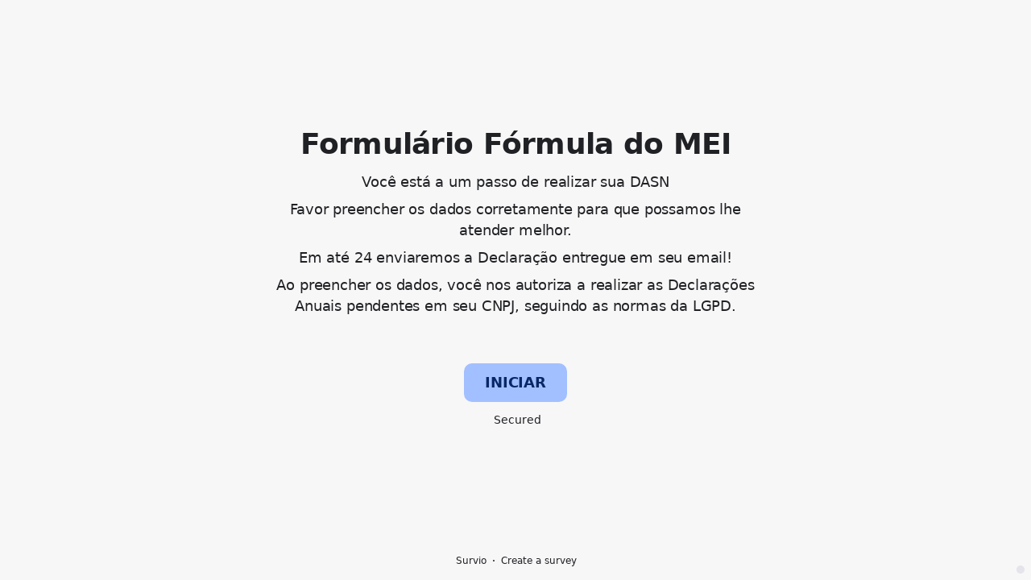

--- FILE ---
content_type: text/html; charset=utf-8
request_url: https://www.survio.com/survey/d/R8C7N0R8S4V2A6B3H
body_size: 99444
content:
<!DOCTYPE html><html lang="en"><head><meta charSet="utf-8"/><meta name="viewport" content="width=device-width"/><title>Formulário Fórmula do MEI | Survio®</title><link rel="icon" type="image/png" sizes="32x32" href="https://cdn.survio.com/response-collection/images/favicon-32x32.png"/><link rel="icon" type="image/png" sizes="16x16" href="https://cdn.survio.com/response-collection/images/favicon-16x16.png"/><link rel="apple-touch-icon" sizes="180x180" href="https://cdn.survio.com/response-collection/images/apple-touch-icon.png"/><link rel="mask-icon" href="https://cdn.survio.com/response-collection/images/safari-pinned-tab.svg" color="#5bbad5"/><meta content="Formulário Fórmula do MEI | Survio®" name="title"/><meta content="telephone=no" name="format-detection"/><meta content="all: Survio® - www.survio.com" name="author"/><meta content="notranslate" name="google"/><meta content="Fill out the Formulário Fórmula do MEI questionnaire created in Survio. A single online tool to create surveys, collect answers and analyze results." name="description"/><meta name="robots" content="index, follow, NOODP, max-snippet:-1, max-image-preview:large, max-video-preview:-1"/><meta property="og:title" content="Survio® | Formulário Fórmula do MEI"/><meta property="og:site_name" content="Survio®"/><meta property="og:url" content="https://www.survio.com/survey/d/R8C7N0R8S4V2A6B3H"/><meta property="og:description" content="Dear Sir or Madam, please take a few minutes of your time to complete the following questionnaire."/><meta property="og:image" content="https://cdn.survio.com/s2018/img/facebook.png?watermark=0&amp;view=social"/><meta property="og:image:width" content="1080"/><meta property="og:image:height" content="580"/><meta property="og:locale" content="en"/><meta property="og:type" content="website"/><link rel="preconnect" href="https://cdn.survio.com" crossorigin=""/><link rel="dns-prefetch" href="https://cdn.survio.com"/><link href="https://www.survio.com/survey/d/R8C7N0R8S4V2A6B3H" rel="canonical"/><link href="https://www.survio.com/survey/d/R8C7N0R8S4V2A6B3H" hrefLang="en" rel="alternate"/><link href="https://www.survio.com/survey/d/R8C7N0R8S4V2A6B3H" hrefLang="x-default" rel="alternate"/><meta name="next-head-count" content="27"/><link rel="preload" href="https://cdn.survio.com/response-collection/_next/static/media/e4af272ccee01ff0-s.p.woff2" as="font" type="font/woff2" crossorigin="anonymous" data-next-font="size-adjust"/><link rel="preload" href="https://cdn.survio.com/response-collection/_next/static/css/a8a04c182dc4f4d6.css" as="style"/><link rel="stylesheet" href="https://cdn.survio.com/response-collection/_next/static/css/a8a04c182dc4f4d6.css" data-n-g=""/><noscript data-n-css=""></noscript><script defer="" nomodule="" src="https://cdn.survio.com/response-collection/_next/static/chunks/polyfills-42372ed130431b0a.js"></script><script src="https://cdn.survio.com/response-collection/_next/static/chunks/webpack-7c206bdb1ccbe4a9.js" defer=""></script><script src="https://cdn.survio.com/response-collection/_next/static/chunks/framework-b3c303a28f6b1b41.js" defer=""></script><script src="https://cdn.survio.com/response-collection/_next/static/chunks/main-4a79d54b2984b774.js" defer=""></script><script src="https://cdn.survio.com/response-collection/_next/static/chunks/pages/_app-8463bc91f6d0461c.js" defer=""></script><script src="https://cdn.survio.com/response-collection/_next/static/chunks/9a20ca01-fc98a3472c3b64de.js" defer=""></script><script src="https://cdn.survio.com/response-collection/_next/static/chunks/e893f787-4cab797428d3edf7.js" defer=""></script><script src="https://cdn.survio.com/response-collection/_next/static/chunks/7413e8b9-8a9819a98b9908c2.js" defer=""></script><script src="https://cdn.survio.com/response-collection/_next/static/chunks/460-4e1bfbc041d757f1.js" defer=""></script><script src="https://cdn.survio.com/response-collection/_next/static/chunks/pages/%5B...id%5D-62fafcb8fb81ff72.js" defer=""></script><script src="https://cdn.survio.com/response-collection/_next/static/0EEqO5NgsKysheF_Jo8hP/_buildManifest.js" defer=""></script><script src="https://cdn.survio.com/response-collection/_next/static/0EEqO5NgsKysheF_Jo8hP/_ssgManifest.js" defer=""></script></head><body><div id="__next"><div class="__variable_acdfb8"><div style="position:fixed;font-size:1px">.</div><div class="animate-fade-down"><style data-emotion="css-global 18nivws">*{box-sizing:border-box;}body{display:block!important;margin:0;overflow-y:hidden;height:100dvh;border:none;}.animate-fade-down{height:100vh;height:100dvh;}.email-nowrap,.lingua-nowrap{white-space:nowrap;}</style><style data-emotion="css 1mjgw8v">.css-1mjgw8v{overflow:hidden;}.css-1mjgw8v:after{position:absolute;width:0;height:0;overflow:hidden;z-index:-1;content:url();}</style><form novalidate="" class="css-1mjgw8v e2yawtj3"><style data-emotion="css 14rjekh">.css-14rjekh{height:100vh;height:100dvh;display:-webkit-box;display:-webkit-flex;display:-ms-flexbox;display:flex;width:100vw;-webkit-transition:margin ease-in-out;transition:margin ease-in-out;will-change:margin;}</style><div class="css-14rjekh e2yawtj4"><style data-emotion="css 1xmalma">.css-1xmalma{height:100vh;width:100vw;height:100dvh;-webkit-flex:1 0 auto;-ms-flex:1 0 auto;flex:1 0 auto;display:-webkit-box;display:-webkit-flex;display:-ms-flexbox;display:flex;-webkit-align-items:center;-webkit-box-align:center;-ms-flex-align:center;align-items:center;-webkit-flex-direction:column;-ms-flex-direction:column;flex-direction:column;overflow:auto;-webkit-box-pack:center;-ms-flex-pack:center;-webkit-justify-content:center;justify-content:center;background:transparent;position:relative;}.css-1xmalma .scrollbar-view{overflow-x:hidden!important;overflow-y:scroll!important;margin-bottom:0!important;display:-webkit-box;display:-webkit-flex;display:-ms-flexbox;display:flex;-webkit-flex-direction:column;-ms-flex-direction:column;flex-direction:column;scrollbar-gutter:stable;}.css-1xmalma .scrollbar-view .side-image{width:100%;height:30%;-webkit-flex:0 0 auto;-ms-flex:0 0 auto;flex:0 0 auto;}.css-1xmalma .scrollbar-view:has(.opened){overflow:hidden!important;}@media (min-width:852px){.css-1xmalma .scrollbar-view{-webkit-flex-direction:row-reverse;-ms-flex-direction:row-reverse;flex-direction:row-reverse;}.css-1xmalma .scrollbar-view .side-image{height:100%;-webkit-flex:0 0 50%;-ms-flex:0 0 50%;flex:0 0 50%;position:-webkit-sticky;position:sticky;top:0;z-index:-200;}.css-1xmalma .ey7xg3w2{position:absolute;}}</style><section id="welcome" data-testid="survey_page" class="css-1xmalma e1o444ku0"><div style="position:relative;overflow:hidden;width:100%;height:100%"><div style="position:absolute;top:0;left:0;right:0;bottom:0;overflow:hidden;-webkit-overflow-scrolling:touch;margin-right:0;margin-bottom:0" class="scrollbar-view"><style data-emotion="css vu4dnx">.css-vu4dnx{display:-webkit-box;display:-webkit-flex;display:-ms-flexbox;display:flex;-webkit-flex:1 0 auto;-ms-flex:1 0 auto;flex:1 0 auto;-webkit-flex-direction:column;-ms-flex-direction:column;flex-direction:column;-webkit-box-pack:center;-ms-flex-pack:center;-webkit-justify-content:center;justify-content:center;width:100%;margin:0 auto;overflow:visible;padding-bottom:0!important;max-width:100%;min-height:-webkit-fit-content;min-height:-moz-fit-content;min-height:fit-content;padding:96px 20px 156px;}.css-vu4dnx >span{margin-bottom:32px!important;}.css-vu4dnx.isWpOrThx{-webkit-align-items:center;-webkit-box-align:center;-ms-flex-align:center;align-items:center;}.css-vu4dnx.isWp{padding-bottom:0;}.css-vu4dnx.isThx{padding-bottom:0;}.css-vu4dnx.freeThx{padding:0;}.css-vu4dnx .title-thanks-welcome{white-space:pre-line;color:#202124;margin:12px 0;text-align:center;overflow-wrap:anywhere;}.css-vu4dnx .first{margin-top:auto;}.css-vu4dnx .last{margin-bottom:auto!important;}.css-vu4dnx .content-thanks-welcome{margin-bottom:24px;color:#202124;text-align:center;width:100%;}.css-vu4dnx .content-thanks-welcome p{margin-block-start:0;margin-block-end:8px;}.css-vu4dnx .content-thanks-welcome p:last-child{margin-bottom:0;}.css-vu4dnx .content-thanks-welcome img{max-width:100%;}.css-vu4dnx .content-thanks-welcome a{color:#93b1ef;-webkit-text-decoration:none;text-decoration:none;display:-webkit-inline-box;display:-webkit-inline-flex;display:-ms-inline-flexbox;display:inline-flex;-webkit-align-items:center;-webkit-box-align:center;-ms-flex-align:center;align-items:center;}.css-vu4dnx .content-thanks-welcome a .withMarginLeft2{margin-left:2px;}.css-vu4dnx .startButton{margin:0 0 12px;}.css-vu4dnx.isWp{padding:72px 20px 156px;}.css-vu4dnx.isThx{padding:96px 20px 72px;}@media (min-width:576px){.css-vu4dnx{padding:104px 32px 156px;}.css-vu4dnx.isWp{padding:72px 32px 156px;}}@media (min-width:680px){.css-vu4dnx.isWp{max-width:616px;padding:72px 0 156px;}.css-vu4dnx.isThx{max-width:616px;padding:104px 0 156px;}}@media (min-width:852px){.css-vu4dnx{-webkit-box-pack:center;-ms-flex-pack:center;-webkit-justify-content:center;justify-content:center;height:-webkit-fit-content;height:-moz-fit-content;height:fit-content;min-height:100%;-webkit-flex:1 0 50%;-ms-flex:1 0 50%;flex:1 0 50%;max-width:788px;padding:112px 0 156px;}.css-vu4dnx.isWp{max-width:616px;padding:40px 0 0;}.css-vu4dnx.isThx{max-width:616px;padding:112px 0 112px;}.css-vu4dnx .first{margin-top:auto;}}@media (min-width:1152px){.css-vu4dnx{-webkit-box-pack:center;-ms-flex-pack:center;-webkit-justify-content:center;justify-content:center;padding:112px 0 156px;}.css-vu4dnx.isWp{padding:40px 0 0;}.css-vu4dnx.isThx{padding:112px 0 112px;}}@media (min-width:1360px){.css-vu4dnx{-webkit-box-pack:center;-ms-flex-pack:center;-webkit-justify-content:center;justify-content:center;padding:112px 0 156px;}.css-vu4dnx.isWp{max-width:616px;padding:40px 0 0;}.css-vu4dnx.isThx{max-width:616px;padding:112px 0 112px;}}@media (min-width:1704px){.css-vu4dnx{-webkit-box-pack:center;-ms-flex-pack:center;-webkit-justify-content:center;justify-content:center;max-width:788px;padding-left:0;padding-right:0;}.css-vu4dnx.isWp,.css-vu4dnx.isThx{max-width:616px;}}</style><div class="isWpOrThx isWp css-vu4dnx e2yawtj0"><style data-emotion="css kymyjx">.css-kymyjx{max-width:100%;font-family:var(--font-inter, Inter, system-ui, sans-serif);font-style:normal;font-weight:700;font-size:36px;line-height:44px;letter-spacing:-0.02em;}</style><h1 class="first title-thanks-welcome css-kymyjx epswmnl0" data-testid="welcome_page_title">Formulário Fórmula do MEI</h1><style data-emotion="css 6hh812">.css-6hh812{max-width:100%;font-family:var(--font-inter, Inter, system-ui, sans-serif);font-style:normal;font-weight:400;font-size:18px;line-height:26px;letter-spacing:-0.01em;}</style><div class="content-thanks-welcome css-6hh812 epswmnl0" data-testid="welcome_page_text"><div><p style="text-align: center;">Você está a um passo de realizar sua DASN</p><p style="text-align: center;">Favor preencher os dados corretamente para que possamos lhe atender melhor. </p><p style="text-align: center;">Em até 24 enviaremos a Declaração entregue em seu email!</p><p style="text-align: center;">Ao preencher os dados, você nos autoriza a realizar as Declarações Anuais pendentes em seu CNPJ, seguindo as normas da LGPD.</p><p style="text-align: center;"><br></p></div></div><style data-emotion="css 954wki">.css-954wki{margin-bottom:12px;width:100%;}@media (min-width: 576px){.css-954wki{width:unset;}}</style><style data-emotion="css 1r77gj6">.css-1r77gj6{font-family:var(--font-inter, Inter, system-ui, sans-serif);font-style:normal;font-weight:700;font-size:18px;line-height:26px;letter-spacing:-0.01em;background:#A2C0FF;padding:11px 16px;color:#092766;cursor:pointer;margin-bottom:12px;width:100%;}.css-1r77gj6:hover:not([disabled]),.css-1r77gj6:focus:not([disabled]){background:#95b3f2;}.css-1r77gj6 .eibohfg0{color:#092766;opacity:1;}@media (min-width: 576px){.css-1r77gj6{width:unset;}}</style><style data-emotion="css qjyhfe">.css-qjyhfe{padding:0;border:none;outline:none;background:transparent;display:-webkit-inline-box;display:-webkit-inline-flex;display:-ms-inline-flexbox;display:inline-flex;-webkit-align-items:center;-webkit-box-align:center;-ms-flex-align:center;align-items:center;-webkit-box-pack:center;-ms-flex-pack:center;-webkit-justify-content:center;justify-content:center;border-radius:10px;min-width:128px;color:#4b4b51;cursor:pointer;margin:0;font-family:var(--font-inter, Inter, system-ui, sans-serif);font-style:normal;font-weight:700;font-size:18px;line-height:26px;letter-spacing:-0.01em;background:#A2C0FF;padding:11px 16px;color:#092766;cursor:pointer;margin-bottom:12px;width:100%;}.css-qjyhfe .eibohfg0{color:#4b4b51;}.css-qjyhfe:hover:not([disabled]),.css-qjyhfe:focus:not([disabled]){background:#95b3f2;}.css-qjyhfe .eibohfg0{color:#092766;opacity:1;}@media (min-width: 576px){.css-qjyhfe{width:unset;}}</style><button size="48" data-testid="welcome_page_start_button" class="es47o00 e18r4fh0 css-qjyhfe e6otpj90" type="button">INICIAR</button><style data-emotion="css 1kfjcdw">.css-1kfjcdw{display:-webkit-box;display:-webkit-flex;display:-ms-flexbox;display:flex;-webkit-align-items:center;-webkit-box-align:center;-ms-flex-align:center;align-items:center;margin-bottom:auto;color:#202124;}.css-1kfjcdw i{margin-right:4px;color:#202124;}</style><div class="css-1kfjcdw e1l8j7oc0"><style data-emotion="css 98gmbp">.css-98gmbp{line-height:1;display:-webkit-inline-box;display:-webkit-inline-flex;display:-ms-inline-flexbox;display:inline-flex;-webkit-box-pack:center;-ms-flex-pack:center;-webkit-justify-content:center;justify-content:center;-webkit-align-items:center;-webkit-box-align:center;-ms-flex-align:center;align-items:center;color:#000000;font-size:24px;}.css-98gmbp:before{margin:0;font-size:inherit;}</style><i name="secured-24" color="#000000" data-testid="ui-icon" class="survey-icon-secured-24 css-98gmbp eibohfg0"></i><style data-emotion="css 1kfalzu">.css-1kfalzu{max-width:100%;font-family:var(--font-inter, Inter, system-ui, sans-serif);font-style:normal;font-weight:400;font-size:14px;line-height:20px;letter-spacing:normal;}</style><div class="css-1kfalzu epswmnl0">Secured</div></div><style data-emotion="css 1om78fl">.css-1om78fl{display:-webkit-box;display:-webkit-flex;display:-ms-flexbox;display:flex;-webkit-align-items:center;-webkit-box-align:center;-ms-flex-align:center;align-items:center;color:#202124;opacity:100%;-webkit-box-pack:center;-ms-flex-pack:center;-webkit-justify-content:center;justify-content:center;padding-top:40px;z-index:2;padding-bottom:16px;}.css-1om78fl i{color:#202124;margin-right:2px;}.css-1om78fl a{-webkit-text-decoration:none;text-decoration:none;color:#202124;pointer-events:auto;}</style><div data-testid="welcome_page_footer" class="css-1om78fl epxk1wd2"><style data-emotion="css 1upt6yf">.css-1upt6yf{max-width:100%;font-family:var(--font-inter, Inter, system-ui, sans-serif);font-style:normal;font-weight:400;font-size:12px;line-height:16px;letter-spacing:normal;}</style><div class="css-1upt6yf epswmnl0"><a href="https://www.survio.com/?utm_source=frontend&amp;utm_campaign=footer&amp;utm_medium=logo&amp;utm_term=v4&amp;si=R8C7N0R8S4V2A6B3H" target="_blank"><div style="display:flex;align-items:center" class="css-1upt6yf epswmnl0"><style data-emotion="css 146viyf">.css-146viyf{line-height:1;display:-webkit-inline-box;display:-webkit-inline-flex;display:-ms-inline-flexbox;display:inline-flex;-webkit-box-pack:center;-ms-flex-pack:center;-webkit-justify-content:center;justify-content:center;-webkit-align-items:center;-webkit-box-align:center;-ms-flex-align:center;align-items:center;color:#000000;font-size:16px;}.css-146viyf:before{margin:0;font-size:inherit;}</style><i name="logo-symbol-thin-16" color="#000000" data-testid="ui-icon" class="survey-icon-logo-symbol-thin-16 css-146viyf eibohfg0"></i>Survio</div></a></div><style data-emotion="css 19t5l5e">.css-19t5l5e{margin:0 8px;width:2px;height:2px;border-radius:50%;background:#202124;}</style><div class="css-19t5l5e epxk1wd3"></div><div class="css-1upt6yf epswmnl0"><a href="https://www.survio.com/?utm_source=frontend&amp;utm_campaign=footer&amp;utm_medium=link&amp;utm_term=v4&amp;si=R8C7N0R8S4V2A6B3H" target="_blank"><div style="display:flex;align-items:center" class="css-1upt6yf epswmnl0">Create a survey</div></a></div></div></div></div><div style="position:absolute;height:6px;display:none;right:2px;bottom:2px;left:2px;border-radius:3px"><div style="position:relative;display:block;height:100%;cursor:pointer;border-radius:inherit;background-color:rgba(0,0,0,.2)"></div></div><div style="position:absolute;width:6px;display:none;right:2px;bottom:2px;top:2px;border-radius:3px"><div style="position:relative;display:block;width:100%;cursor:pointer;border-radius:inherit;background-color:rgba(0,0,0,.2)"></div></div></div><style data-emotion="css slwm4z">.css-slwm4z{position:absolute;top:0;left:0;width:100%;height:100%;background-color:#F7F7F8;z-index:-1000;}</style><div class="css-slwm4z e2yawtj7"></div></section><section id="page0" data-testid="survey_page" class="css-1xmalma e1o444ku0"><div style="position:relative;overflow:hidden;width:100%;height:100%"><div style="position:absolute;top:0;left:0;right:0;bottom:0;overflow:hidden;-webkit-overflow-scrolling:touch;margin-right:0;margin-bottom:0" class="scrollbar-view"><style data-emotion="css 154g1ty">.css-154g1ty{display:-webkit-box;display:-webkit-flex;display:-ms-flexbox;display:flex;-webkit-flex:1 0 auto;-ms-flex:1 0 auto;flex:1 0 auto;-webkit-flex-direction:column;-ms-flex-direction:column;flex-direction:column;-webkit-box-pack:center;-ms-flex-pack:center;-webkit-justify-content:center;justify-content:center;width:100%;margin:0 auto;overflow:visible;max-width:100%;min-height:-webkit-fit-content;min-height:-moz-fit-content;min-height:fit-content;padding:96px 20px 156px;}.css-154g1ty >span{margin-bottom:32px!important;}.css-154g1ty.isWpOrThx{-webkit-align-items:center;-webkit-box-align:center;-ms-flex-align:center;align-items:center;}.css-154g1ty.isWp{padding-bottom:0;}.css-154g1ty.isThx{padding-bottom:0;}.css-154g1ty.freeThx{padding:0;}.css-154g1ty .title-thanks-welcome{white-space:pre-line;color:#202124;margin:12px 0;text-align:center;overflow-wrap:anywhere;}.css-154g1ty .first{margin-top:auto;}.css-154g1ty .last{margin-bottom:auto!important;}.css-154g1ty .content-thanks-welcome{margin-bottom:24px;color:#202124;text-align:center;width:100%;}.css-154g1ty .content-thanks-welcome p{margin-block-start:0;margin-block-end:8px;}.css-154g1ty .content-thanks-welcome p:last-child{margin-bottom:0;}.css-154g1ty .content-thanks-welcome img{max-width:100%;}.css-154g1ty .content-thanks-welcome a{color:#93b1ef;-webkit-text-decoration:none;text-decoration:none;display:-webkit-inline-box;display:-webkit-inline-flex;display:-ms-inline-flexbox;display:inline-flex;-webkit-align-items:center;-webkit-box-align:center;-ms-flex-align:center;align-items:center;}.css-154g1ty .content-thanks-welcome a .withMarginLeft2{margin-left:2px;}.css-154g1ty .startButton{margin:0 0 12px;}.css-154g1ty.isWp{padding:72px 20px 156px;}.css-154g1ty.isThx{padding:96px 20px 72px;}@media (min-width:576px){.css-154g1ty{padding:104px 32px 156px;}.css-154g1ty.isWp{padding:72px 32px 156px;}}@media (min-width:680px){.css-154g1ty.isWp{max-width:616px;padding:72px 0 156px;}.css-154g1ty.isThx{max-width:616px;padding:104px 0 156px;}}@media (min-width:852px){.css-154g1ty{-webkit-box-pack:center;-ms-flex-pack:center;-webkit-justify-content:center;justify-content:center;height:-webkit-fit-content;height:-moz-fit-content;height:fit-content;min-height:100%;-webkit-flex:1 0 50%;-ms-flex:1 0 50%;flex:1 0 50%;max-width:788px;padding:112px 0 156px;}.css-154g1ty.isWp{max-width:616px;padding:40px 0 0;}.css-154g1ty.isThx{max-width:616px;padding:112px 0 112px;}.css-154g1ty .first{margin-top:auto;}}@media (min-width:1152px){.css-154g1ty{-webkit-box-pack:center;-ms-flex-pack:center;-webkit-justify-content:center;justify-content:center;padding:112px 0 156px;}.css-154g1ty.isWp{padding:40px 0 0;}.css-154g1ty.isThx{padding:112px 0 112px;}}@media (min-width:1360px){.css-154g1ty{-webkit-box-pack:center;-ms-flex-pack:center;-webkit-justify-content:center;justify-content:center;padding:112px 0 156px;}.css-154g1ty.isWp{max-width:616px;padding:40px 0 0;}.css-154g1ty.isThx{max-width:616px;padding:112px 0 112px;}}@media (min-width:1704px){.css-154g1ty{-webkit-box-pack:center;-ms-flex-pack:center;-webkit-justify-content:center;justify-content:center;max-width:788px;padding-left:0;padding-right:0;}.css-154g1ty.isWp,.css-154g1ty.isThx{max-width:616px;}}</style><div class="css-154g1ty e2yawtj0"><div class="questions"><style data-emotion="css 1f2hh9i">.css-1f2hh9i{display:-webkit-box;display:-webkit-flex;display:-ms-flexbox;display:flex;-webkit-flex-direction:column;-ms-flex-direction:column;flex-direction:column;-webkit-align-items:center;-webkit-box-align:center;-ms-flex-align:center;align-items:center;width:100%;}.css-1f2hh9i .title{text-align:left;width:100%;color:#202124;margin:12px 0;}.css-1f2hh9i .titleBuilder{color:inherit;font-family:var(--font-inter, Inter, system-ui, sans-serif);font-style:normal;font-weight:700;font-size:24px;line-height:30px;letter-spacing:-0.01em;}.css-1f2hh9i .privacy-btn-header{position:absolute;top:32px;right:20px;display:-webkit-inline-box;display:-webkit-inline-flex;display:-ms-inline-flexbox;display:inline-flex;}@media (min-width: 576px){.css-1f2hh9i .privacy-btn-header{display:-webkit-inline-box;display:-webkit-inline-flex;display:-ms-inline-flexbox;display:inline-flex;}}@media (min-width: 852px){.css-1f2hh9i .privacy-btn-header{display:none;}}@media (min-width:576px){.css-1f2hh9i .privacy-btn-header{top:32px;right:32px;}}@media (min-width:852px){.css-1f2hh9i .privacy-btn-header{display:none;}}</style><div class="css-1f2hh9i ey7xg3w0"><style data-emotion="css 1fuopu2">.css-1fuopu2{max-width:100%;font-family:var(--font-inter, Inter, system-ui, sans-serif);font-style:normal;font-weight:700;font-size:24px;line-height:30px;letter-spacing:-0.01em;}</style><div class="title css-1fuopu2 epswmnl0" data-testid="page_title">Fórmulário Fórmula do MEI (Após o preenchimento entraremos em contato)</div><style data-emotion="css hsiv2m">.css-hsiv2m{display:-webkit-inline-box;display:-webkit-inline-flex;display:-ms-inline-flexbox;display:inline-flex;}</style><div style="width:auto" class="privacy-btn-header menu-child-wrapper closedMenu css-hsiv2m eur65kp6"><span><style data-emotion="css 1d1zbh">.css-1d1zbh .desktop-btn{display:none;}@media (min-width: 576px){.css-1d1zbh .desktop-btn{display:none;}}@media (min-width: 852px){.css-1d1zbh .desktop-btn{display:-webkit-inline-box;display:-webkit-inline-flex;display:-ms-inline-flexbox;display:inline-flex;}}.css-1d1zbh .mobile-btn{display:-webkit-inline-box;display:-webkit-inline-flex;display:-ms-inline-flexbox;display:inline-flex;}@media (min-width: 576px){.css-1d1zbh .mobile-btn{display:-webkit-inline-box;display:-webkit-inline-flex;display:-ms-inline-flexbox;display:inline-flex;}}@media (min-width: 852px){.css-1d1zbh .mobile-btn{display:none;}}</style><div class="css-1d1zbh ef51ncz2"><style data-emotion="css fe08ld">.css-fe08ld{padding:6px;border-radius:50%;background:#E4E4EA;padding:5px;border-radius:10px;}.css-fe08ld:hover{background:#d0d0d6;}.css-fe08ld i{color:#4b4b51;}</style><style data-emotion="css 1pdmg97">.css-1pdmg97{font-family:var(--font-inter, Inter, system-ui, sans-serif);font-style:normal;font-weight:700;font-size:14px;line-height:20px;letter-spacing:normal;background:transparent;padding:10px 16px;padding:8px;padding:6px;border-radius:50%;background:#E4E4EA;padding:5px;border-radius:10px;}.css-1pdmg97:hover,.css-1pdmg97:focus{background:#d0d0d6;}.css-1pdmg97 .eibohfg0{opacity:1;}.css-1pdmg97:hover{background:#d0d0d6;}.css-1pdmg97 i{color:#4b4b51;}</style><style data-emotion="css hr495s">.css-hr495s{padding:0;border:none;outline:none;background:transparent;display:-webkit-inline-box;display:-webkit-inline-flex;display:-ms-inline-flexbox;display:inline-flex;-webkit-align-items:center;-webkit-box-align:center;-ms-flex-align:center;align-items:center;-webkit-box-pack:center;-ms-flex-pack:center;-webkit-justify-content:center;justify-content:center;border-radius:12px;min-width:unset;color:#4b4b51;cursor:pointer;margin:0;font-family:var(--font-inter, Inter, system-ui, sans-serif);font-style:normal;font-weight:700;font-size:14px;line-height:20px;letter-spacing:normal;background:transparent;padding:10px 16px;padding:8px;padding:6px;border-radius:50%;background:#E4E4EA;padding:5px;border-radius:10px;}.css-hr495s .eibohfg0{color:#4b4b51;}.css-hr495s:hover,.css-hr495s:focus{background:#d0d0d6;}.css-hr495s .eibohfg0{opacity:1;}.css-hr495s:hover{background:#d0d0d6;}.css-hr495s i{color:#4b4b51;}</style><button class="desktop-btn ef51ncz1 e1mjobsv0 css-hr495s e6otpj90" size="40" type="button"><i name="more-24" color="#000000" data-testid="ui-icon" class="survey-icon-more-24 css-98gmbp eibohfg0"></i></button><style data-emotion="css 1e3j2lx">.css-1e3j2lx{padding:6px;border-radius:50%;background:#E4E4EA;}.css-1e3j2lx:hover{background:#d0d0d6;}.css-1e3j2lx i{color:#4b4b51;}</style><style data-emotion="css m0iypa">.css-m0iypa{font-family:var(--font-inter, Inter, system-ui, sans-serif);font-style:normal;font-weight:700;font-size:14px;line-height:20px;letter-spacing:normal;background:transparent;padding:10px 16px;padding:8px;padding:6px;border-radius:50%;background:#E4E4EA;}.css-m0iypa:hover,.css-m0iypa:focus{background:#d0d0d6;}.css-m0iypa .eibohfg0{opacity:1;}.css-m0iypa:hover{background:#d0d0d6;}.css-m0iypa i{color:#4b4b51;}</style><style data-emotion="css 1kp45cr">.css-1kp45cr{padding:0;border:none;outline:none;background:transparent;display:-webkit-inline-box;display:-webkit-inline-flex;display:-ms-inline-flexbox;display:inline-flex;-webkit-align-items:center;-webkit-box-align:center;-ms-flex-align:center;align-items:center;-webkit-box-pack:center;-ms-flex-pack:center;-webkit-justify-content:center;justify-content:center;border-radius:12px;min-width:unset;color:#4b4b51;cursor:pointer;margin:0;font-family:var(--font-inter, Inter, system-ui, sans-serif);font-style:normal;font-weight:700;font-size:14px;line-height:20px;letter-spacing:normal;background:transparent;padding:10px 16px;padding:8px;padding:6px;border-radius:50%;background:#E4E4EA;}.css-1kp45cr .eibohfg0{color:#4b4b51;}.css-1kp45cr:hover,.css-1kp45cr:focus{background:#d0d0d6;}.css-1kp45cr .eibohfg0{opacity:1;}.css-1kp45cr:hover{background:#d0d0d6;}.css-1kp45cr i{color:#4b4b51;}</style><button class="mobile-btn ef51ncz0 e1mjobsv0 css-1kp45cr e6otpj90" size="40" type="button"><i name="more-16" color="#000000" data-testid="ui-icon" class="survey-icon-more-16 css-146viyf eibohfg0"></i></button></div></span></div></div><style data-emotion="css q4wbhy">.css-q4wbhy{display:-webkit-box;display:-webkit-flex;display:-ms-flexbox;display:flex;-webkit-flex-direction:column;-ms-flex-direction:column;flex-direction:column;width:100%;position:relative;text-align:left;padding-top:0;padding-bottom:40px;max-width:100%;}@media (min-width:852px){.css-q4wbhy{padding-top:32px;}}@media (min-width: 576px){.css-q4wbhy{max-width:788px;}}.css-q4wbhy:last-of-type{margin-bottom:40px;padding-bottom:0;}.css-q4wbhy .youtube{margin-top:8px;width:100%;border-radius:8px;height:auto;max-width:512px;aspect-ratio:16/9;}.css-q4wbhy .questionWrapper{display:-webkit-box;display:-webkit-flex;display:-ms-flexbox;display:flex;-webkit-flex-direction:column;-ms-flex-direction:column;flex-direction:column;-webkit-align-items:flex-start;-webkit-box-align:flex-start;-ms-flex-align:flex-start;align-items:flex-start;}.css-q4wbhy .questionWrapper.fullWidth{width:100%;}.css-q4wbhy .textQuestionWrapper{width:100%;}</style><div id="79718915" type="TextQuestion" class="css-q4wbhy e11210xx0"><style data-emotion="css p28h4z">.css-p28h4z{font-family:var(--font-inter, Inter, system-ui, sans-serif);font-style:normal;font-weight:700;font-size:16px;line-height:24px;letter-spacing:-0.01em;color:#93b1ef;margin-bottom:12px;}</style><div class="css-p28h4z e11210xx1">1</div><style data-emotion="css 1nxhvem">.css-1nxhvem{font-family:var(--font-inter, Inter, system-ui, sans-serif);font-style:normal;font-weight:400;font-size:24px;line-height:30px;letter-spacing:-0.01em;color:#202124;max-width:788px;overflow-wrap:anywhere;white-space:pre-wrap;}.css-1nxhvem:after{content:'*';font-family:var(--font-inter, Inter, system-ui, sans-serif);font-style:normal;font-weight:400;font-size:24px;line-height:30px;letter-spacing:-0.01em;color:#93b1ef;margin-left:2px;display:inline-block;width:30px;margin-right:-30px;}</style><h2 required="" data-testid="question_title" class="css-1nxhvem e11210xx2">Seu nome</h2><style data-emotion="css fgvvrv">.css-fgvvrv{margin-top:24px;margin-left:auto;}</style><div height="24" width="auto" class="css-fgvvrv e6s5az0"></div><div class="questionWrapper fullWidth"><div class="textQuestionWrapper"><style data-emotion="css 4qc8ha">.css-4qc8ha{width:100%;display:-webkit-box;display:-webkit-flex;display:-ms-flexbox;display:flex;-webkit-flex-direction:column;-ms-flex-direction:column;flex-direction:column;position:relative;}.css-4qc8ha .e5pthga0{padding:11px 15px 39px;}.css-4qc8ha .e5pthga0:focus-within,.css-4qc8ha .e5pthga0:active{padding:10px 14px 38px;}.css-4qc8ha .e1hjkysk0{position:absolute;bottom:35px;right:8px;}.css-4qc8ha .e1hjkysk0 .emoji-not-hover,.css-4qc8ha .e1hjkysk0 .emoji-hover{color:#4b4b51;}</style><div class="css-4qc8ha e1dj8f0l0"><style data-emotion="css hr1quu">.css-hr1quu{display:-webkit-box;display:-webkit-flex;display:-ms-flexbox;display:flex;border:1px solid #c0c0c6;border-radius:10px;cursor:text;position:relative;background:#E4E4EA;border:1px solid #c0c0c6;}.css-hr1quu input:-webkit-autofill,.css-hr1quu input:-webkit-autofill:focus{-webkit-transition:background-color 0s 600000s,color 0s 600000s;transition:background-color 0s 600000s,color 0s 600000s;}.css-hr1quu:focus-within,.css-hr1quu:active{border:2px solid #93b1ef;}.css-hr1quu:focus-within textarea,.css-hr1quu:active textarea,.css-hr1quu:focus-within input,.css-hr1quu:active input{color:#4b4b51;}.css-hr1quu:not(:focus-within):hover{background:#d0d0d6;}.css-hr1quu input,.css-hr1quu textarea{font-family:var(--font-inter, Inter, system-ui, sans-serif);font-style:normal;font-weight:400;font-size:16px;line-height:24px;letter-spacing:-0.01em;height:100%;opacity:1;padding:0;-webkit-flex:1 0 0;-ms-flex:1 0 0;flex:1 0 0;resize:none;border:none;outline:none;cursor:inherit;box-shadow:none;background:transparent;color:#4b4b51;}.css-hr1quu input::-webkit-input-placeholder{color:#4b4b51;opacity:0.3;}.css-hr1quu input::-moz-placeholder{color:#4b4b51;opacity:0.3;}.css-hr1quu input:-ms-input-placeholder{color:#4b4b51;opacity:0.3;}.css-hr1quu textarea::-webkit-input-placeholder{color:#4b4b51;opacity:0.3;}.css-hr1quu textarea::-moz-placeholder{color:#4b4b51;opacity:0.3;}.css-hr1quu textarea:-ms-input-placeholder{color:#4b4b51;opacity:0.3;}.css-hr1quu input::placeholder,.css-hr1quu textarea::placeholder{color:#4b4b51;opacity:0.3;}.css-hr1quu input::-webkit-outer-spin-button,.css-hr1quu input::-webkit-inner-spin-button{-webkit-appearance:none;margin:0;}.css-hr1quu input[type='number']{-moz-appearance:textfield;}.css-hr1quu input{height:24px;}</style><label class="css-hr1quu e5pthga0"><textarea placeholder="Write your answer here..." id="textarea_id_79718915" maxLength="500" name="79718915" rows="2" data-testid="question_field"></textarea></label><style data-emotion="css gw55mo">.css-gw55mo{font-family:var(--font-inter, Inter, system-ui, sans-serif);font-style:normal;font-weight:400;font-size:14px;line-height:20px;letter-spacing:normal;color:#202124;margin-top:8px;text-align:right;resize:none;border:none;outline:none;cursor:inherit;box-shadow:none;background:transparent;}.css-gw55mo::-webkit-input-placeholder{color:#000000;}.css-gw55mo::-moz-placeholder{color:#000000;}.css-gw55mo:-ms-input-placeholder{color:#000000;}.css-gw55mo::placeholder{color:#000000;}</style><input disabled="" placeholder="500" class="css-gw55mo e1dj8f0l1"/></div></div></div></div><div id="85881601" type="TextQuestion" class="css-q4wbhy e11210xx0"><div class="css-p28h4z e11210xx1">2</div><h2 required="" data-testid="question_title" class="css-1nxhvem e11210xx2">Whatsapp</h2><style data-emotion="css 1n6etwu">.css-1n6etwu{font-family:var(--font-inter, Inter, system-ui, sans-serif);font-style:normal;font-weight:400;font-size:16px;line-height:24px;letter-spacing:-0.01em;color:#202124;opacity:0.6;margin-top:8px;overflow-wrap:anywhere;white-space:pre-wrap;}</style><div data-testid="question_description" class="css-1n6etwu e11210xx3">número</div><div height="24" width="auto" class="css-fgvvrv e6s5az0"></div><div class="questionWrapper"><div class="textQuestionWrapper"><style data-emotion="css 7atfkd">.css-7atfkd{display:-webkit-box;display:-webkit-flex;display:-ms-flexbox;display:flex;width:100%;}@media (min-width: 576px){.css-7atfkd{width:332px;}}.css-7atfkd .e5pthga0{padding:12px 16px;width:100%;}.css-7atfkd .eibohfg0{color:#4b4b51;cursor:pointer;}.css-7atfkd .e5pthga0{padding:11px 15px;}.css-7atfkd .e5pthga0:focus-within,.css-7atfkd .e5pthga0:active{padding:10px 14px;}</style><div class="css-7atfkd e7jt3ch2"><label class="css-hr1quu e5pthga0"><input type="number" name="85881601" lang="en" step="any" placeholder="Write a number..." inputMode="numeric" data-testid="question_field"/></label></div></div></div></div><div id="79718924" type="TextQuestion" class="css-q4wbhy e11210xx0"><div class="css-p28h4z e11210xx1">3</div><h2 required="" data-testid="question_title" class="css-1nxhvem e11210xx2">Seu CNPJ</h2><div data-testid="question_description" class="css-1n6etwu e11210xx3">Digite o número de seu CNPJ</div><div height="24" width="auto" class="css-fgvvrv e6s5az0"></div><div class="questionWrapper"><div class="textQuestionWrapper"><div class="css-7atfkd e7jt3ch2"><label class="css-hr1quu e5pthga0"><input type="number" name="79718924" lang="en" step="any" placeholder="Write a number..." inputMode="numeric" data-testid="question_field"/></label></div></div></div></div><div id="79718988" type="TextQuestion" class="css-q4wbhy e11210xx0"><div class="css-p28h4z e11210xx1">4</div><h2 required="" data-testid="question_title" class="css-1nxhvem e11210xx2">Faturamento aproximado do último ano</h2><div data-testid="question_description" class="css-1n6etwu e11210xx3">Caso tenha mais de uma Declaração em aberto, especificar o ano e o faturamento correspondente.</div><div height="24" width="auto" class="css-fgvvrv e6s5az0"></div><div class="questionWrapper fullWidth"><div class="textQuestionWrapper"><div class="css-4qc8ha e1dj8f0l0"><label class="css-hr1quu e5pthga0"><textarea placeholder="Write your answer here..." id="textarea_id_79718988" maxLength="500" name="79718988" rows="2" data-testid="question_field"></textarea></label><input disabled="" placeholder="500" class="css-gw55mo e1dj8f0l1"/></div></div></div></div></div><style data-emotion="css tpokm3">.css-tpokm3{-webkit-flex-direction:column;-ms-flex-direction:column;flex-direction:column;-webkit-align-items:flex-start;-webkit-box-align:flex-start;-ms-flex-align:flex-start;align-items:flex-start;}.css-tpokm3 .e18r4fh0{display:none;}@media (min-width: 576px){.css-tpokm3 .e18r4fh0{display:none;}}@media (min-width: 852px){.css-tpokm3 .e18r4fh0{display:-webkit-box;display:-webkit-flex;display:-ms-flexbox;display:flex;}}.css-tpokm3 .text{margin-top:0;color:#20212499;width:100%;}@media (min-width: 576px){.css-tpokm3 .text{margin-top:0;}}@media (min-width: 852px){.css-tpokm3 .text{margin-top:40px;}}.css-tpokm3 .text .dangerousDiv{display:block;}.css-tpokm3 .text p{margin-block-start:0;margin-block-end:8px;max-width:852px;}.css-tpokm3 .text p:last-child{margin-bottom:0;}.css-tpokm3 .text i{color:#202124;margin-right:4px;}.css-tpokm3 .text i:before{font-size:16px;}.css-tpokm3 .text a{-webkit-text-decoration:none;text-decoration:none;color:#202124;display:-webkit-inline-box;display:-webkit-inline-flex;display:-ms-inline-flexbox;display:inline-flex;-webkit-align-items:center;-webkit-box-align:center;-ms-flex-align:center;align-items:center;}</style><div class="css-tpokm3 eazjo4p0"><style data-emotion="css 13lo2cw">.css-13lo2cw{font-family:var(--font-inter, Inter, system-ui, sans-serif);font-style:normal;font-weight:700;font-size:18px;line-height:26px;letter-spacing:-0.01em;background:#A2C0FF;padding:11px 16px;color:#092766;cursor:pointer;}.css-13lo2cw:hover:not([disabled]),.css-13lo2cw:focus:not([disabled]){background:#95b3f2;}.css-13lo2cw .eibohfg0{color:#092766;opacity:1;}</style><style data-emotion="css q9cegj">.css-q9cegj{padding:0;border:none;outline:none;background:transparent;display:-webkit-inline-box;display:-webkit-inline-flex;display:-ms-inline-flexbox;display:inline-flex;-webkit-align-items:center;-webkit-box-align:center;-ms-flex-align:center;align-items:center;-webkit-box-pack:center;-ms-flex-pack:center;-webkit-justify-content:center;justify-content:center;border-radius:10px;min-width:unset;color:#4b4b51;cursor:pointer;margin:0;font-family:var(--font-inter, Inter, system-ui, sans-serif);font-style:normal;font-weight:700;font-size:18px;line-height:26px;letter-spacing:-0.01em;background:#A2C0FF;padding:11px 16px;color:#092766;cursor:pointer;}.css-q9cegj .eibohfg0{color:#4b4b51;}.css-q9cegj:hover:not([disabled]),.css-q9cegj:focus:not([disabled]){background:#95b3f2;}.css-q9cegj .eibohfg0{color:#092766;opacity:1;}</style><button size="48" data-testid="continue_button" class="e18r4fh0 css-q9cegj e6otpj90" type="button">Continue</button><div class="text css-1upt6yf epswmnl0"><div class="dangerousDiv"><a target="_blank" href="https://www.survio.com/en/?utm_source=frontend&utm_campaign=footer&utm_medium=link&utm_term=v3" onclick="ga('send', 'event', 'Survey Footer', 'Click', 'Survey link');">Create a survey<i class="survey-icon-new-tab-rectangle-16 withMarginLeft2"></i></a></div></div></div></div></div><div style="position:absolute;height:6px;display:none;right:2px;bottom:2px;left:2px;border-radius:3px"><div style="position:relative;display:block;height:100%;cursor:pointer;border-radius:inherit;background-color:rgba(0,0,0,.2)"></div></div><div style="position:absolute;width:6px;display:none;right:2px;bottom:2px;top:2px;border-radius:3px"><div style="position:relative;display:block;width:100%;cursor:pointer;border-radius:inherit;background-color:rgba(0,0,0,.2)"></div></div></div><div class="css-slwm4z e2yawtj7"></div></section><section id="page1" data-testid="survey_page" class="css-1xmalma e1o444ku0"><div style="position:relative;overflow:hidden;width:100%;height:100%"><div style="position:absolute;top:0;left:0;right:0;bottom:0;overflow:hidden;-webkit-overflow-scrolling:touch;margin-right:0;margin-bottom:0" class="scrollbar-view"><div class="css-154g1ty e2yawtj0"><div class="questions"><div class="css-1f2hh9i ey7xg3w0"><div class="title css-1fuopu2 epswmnl0" data-testid="page_title">Fórmulário Fórmula do MEI (Após o preenchimento entraremos em contato)</div><div style="width:auto" class="privacy-btn-header menu-child-wrapper closedMenu css-hsiv2m eur65kp6"><span><div class="css-1d1zbh ef51ncz2"><button class="desktop-btn ef51ncz1 e1mjobsv0 css-hr495s e6otpj90" size="40" type="button"><i name="more-24" color="#000000" data-testid="ui-icon" class="survey-icon-more-24 css-98gmbp eibohfg0"></i></button><button class="mobile-btn ef51ncz0 e1mjobsv0 css-1kp45cr e6otpj90" size="40" type="button"><i name="more-16" color="#000000" data-testid="ui-icon" class="survey-icon-more-16 css-146viyf eibohfg0"></i></button></div></span></div></div></div><div class="css-tpokm3 eazjo4p0"><button size="48" data-testid="continue_button" class="e18r4fh0 css-q9cegj e6otpj90" type="button">Continue</button><div class="text css-1upt6yf epswmnl0"><div class="dangerousDiv"><a target="_blank" href="https://www.survio.com/en/?utm_source=frontend&utm_campaign=footer&utm_medium=link&utm_term=v3" onclick="ga('send', 'event', 'Survey Footer', 'Click', 'Survey link');">Create a survey<i class="survey-icon-new-tab-rectangle-16 withMarginLeft2"></i></a></div></div></div></div></div><div style="position:absolute;height:6px;display:none;right:2px;bottom:2px;left:2px;border-radius:3px"><div style="position:relative;display:block;height:100%;cursor:pointer;border-radius:inherit;background-color:rgba(0,0,0,.2)"></div></div><div style="position:absolute;width:6px;display:none;right:2px;bottom:2px;top:2px;border-radius:3px"><div style="position:relative;display:block;width:100%;cursor:pointer;border-radius:inherit;background-color:rgba(0,0,0,.2)"></div></div></div><div class="css-slwm4z e2yawtj7"></div></section><section id="page2" data-testid="survey_page" class="css-1xmalma e1o444ku0"><div style="position:relative;overflow:hidden;width:100%;height:100%"><div style="position:absolute;top:0;left:0;right:0;bottom:0;overflow:hidden;-webkit-overflow-scrolling:touch;margin-right:0;margin-bottom:0" class="scrollbar-view"><div class="css-154g1ty e2yawtj0"><div class="questions"><div class="css-1f2hh9i ey7xg3w0"><div class="title css-1fuopu2 epswmnl0" data-testid="page_title">Fórmulário Fórmula do MEI (Após o preenchimento entraremos em contato)</div><div style="width:auto" class="privacy-btn-header menu-child-wrapper closedMenu css-hsiv2m eur65kp6"><span><div class="css-1d1zbh ef51ncz2"><button class="desktop-btn ef51ncz1 e1mjobsv0 css-hr495s e6otpj90" size="40" type="button"><i name="more-24" color="#000000" data-testid="ui-icon" class="survey-icon-more-24 css-98gmbp eibohfg0"></i></button><button class="mobile-btn ef51ncz0 e1mjobsv0 css-1kp45cr e6otpj90" size="40" type="button"><i name="more-16" color="#000000" data-testid="ui-icon" class="survey-icon-more-16 css-146viyf eibohfg0"></i></button></div></span></div></div></div><div class="css-tpokm3 eazjo4p0"><button size="48" type="submit" data-testid="submit_button" class="e18r4fh0 css-q9cegj e6otpj90">Submit</button><div class="text css-1upt6yf epswmnl0"><div class="dangerousDiv"><a target="_blank" href="https://www.survio.com/en/?utm_source=frontend&utm_campaign=footer&utm_medium=link&utm_term=v3" onclick="ga('send', 'event', 'Survey Footer', 'Click', 'Survey link');">Create a survey<i class="survey-icon-new-tab-rectangle-16 withMarginLeft2"></i></a></div></div></div></div></div><div style="position:absolute;height:6px;display:none;right:2px;bottom:2px;left:2px;border-radius:3px"><div style="position:relative;display:block;height:100%;cursor:pointer;border-radius:inherit;background-color:rgba(0,0,0,.2)"></div></div><div style="position:absolute;width:6px;display:none;right:2px;bottom:2px;top:2px;border-radius:3px"><div style="position:relative;display:block;width:100%;cursor:pointer;border-radius:inherit;background-color:rgba(0,0,0,.2)"></div></div></div><div class="css-slwm4z e2yawtj7"></div></section><section id="thx" data-testid="survey_page" class="css-1xmalma e1o444ku0"><div style="position:relative;overflow:hidden;width:100%;height:100%"><div style="position:absolute;top:0;left:0;right:0;bottom:0;overflow:hidden;-webkit-overflow-scrolling:touch;margin-right:0;margin-bottom:0" class="scrollbar-view"><div style="align-items:center" class="freeThx css-154g1ty e2yawtj0"><iframe loading="lazy" frameBorder="0" style="width:100vw;height:100vh" src="https://www.survio.com/en/thank-you-1?survey=R8C7N0R8S4V2A6B3H&amp;source=d&quot;"></iframe></div></div><div style="position:absolute;height:6px;display:none;right:2px;bottom:2px;left:2px;border-radius:3px"><div style="position:relative;display:block;height:100%;cursor:pointer;border-radius:inherit;background-color:rgba(0,0,0,.2)"></div></div><div style="position:absolute;width:6px;display:none;right:2px;bottom:2px;top:2px;border-radius:3px"><div style="position:relative;display:block;width:100%;cursor:pointer;border-radius:inherit;background-color:rgba(0,0,0,.2)"></div></div></div><div class="css-slwm4z e2yawtj7"></div></section></div><style data-emotion="css 1hse6md">.css-1hse6md .elywohd0{display:none;width:100%;bottom:0;}@media (min-width: 576px){.css-1hse6md .elywohd0{display:none;}}@media (min-width: 852px){.css-1hse6md .elywohd0{display:-webkit-box;display:-webkit-flex;display:-ms-flexbox;display:flex;}}.css-1hse6md .e1kw4wov0{display:-webkit-box;display:-webkit-flex;display:-ms-flexbox;display:flex;width:100%;bottom:0;}@media (min-width: 576px){.css-1hse6md .e1kw4wov0{display:-webkit-box;display:-webkit-flex;display:-ms-flexbox;display:flex;}}@media (min-width: 852px){.css-1hse6md .e1kw4wov0{display:none;}}</style><div class="css-1hse6md e10znfr60"><style data-emotion="css 15muuny">.css-15muuny{position:fixed;bottom:0;width:100%;-webkit-box-pack:justify;-webkit-justify-content:space-between;justify-content:space-between;-webkit-align-items:flex-end;-webkit-box-align:flex-end;-ms-flex-align:flex-end;align-items:flex-end;padding:0 8px 8px;height:96px;pointer-events:none;z-index:2;}.css-15muuny a{-webkit-text-decoration:none;text-decoration:none;}.css-15muuny a.enter{-webkit-transform:translateX(calc(-100% - 8px));-moz-transform:translateX(calc(-100% - 8px));-ms-transform:translateX(calc(-100% - 8px));transform:translateX(calc(-100% - 8px));}.css-15muuny a.enter-active{-webkit-transition:all 500ms cubic-bezier(0.68,-0.65,0.33,1.75);transition:all 500ms cubic-bezier(0.68,-0.65,0.33,1.75);-webkit-transform:translateX(0);-moz-transform:translateX(0);-ms-transform:translateX(0);transform:translateX(0);}.css-15muuny a.exit{-webkit-transform:translateX(0);-moz-transform:translateX(0);-ms-transform:translateX(0);transform:translateX(0);}.css-15muuny a.exit-active{-webkit-transform:translateX(calc(-100% - 8px));-moz-transform:translateX(calc(-100% - 8px));-ms-transform:translateX(calc(-100% - 8px));transform:translateX(calc(-100% - 8px));-webkit-transition:all 500ms cubic-bezier(0.68,-0.65,0.33,1.75);transition:all 500ms cubic-bezier(0.68,-0.65,0.33,1.75);}.css-15muuny *{pointer-events:all;}</style><div class="css-15muuny elywohd0"><div style="display:flex;margin-left:auto"><div style="width:auto" class="privacy-btn-footer menu-child-wrapper closedMenu css-hsiv2m eur65kp6"><span><div class="css-1d1zbh ef51ncz2"><button class="desktop-btn ef51ncz1 e1mjobsv0 css-hr495s e6otpj90" size="40" type="button"><i name="more-24" color="#000000" data-testid="ui-icon" class="survey-icon-more-24 css-98gmbp eibohfg0"></i></button><button class="mobile-btn ef51ncz0 e1mjobsv0 css-1kp45cr e6otpj90" size="40" type="button"><i name="more-16" color="#000000" data-testid="ui-icon" class="survey-icon-more-16 css-146viyf eibohfg0"></i></button></div></span></div></div></div></div></form></div></div></div><script id="__NEXT_DATA__" type="application/json">{"props":{"pageProps":{"source":null,"type":"public_id","survey":{"uid":"I8J6Q6C1T0K7Y1R7T9K1","id":"8344431","title":"Formulário Fórmula do MEI","theme":{"question":{"background":false,"theme":{"__typename":"DesignerTheme","active":"#A2C0FF","active_color":"#000000","background":"#F7F7F8","color":"#000000","footer":{"__typename":"DesignerThemeFooter","background":"#202323","button":"#4da7db","color":"#000000","prev":"#4da7db"},"id":0,"name":"Heaven","question":{"__typename":"DesignerThemeQuestion","background":"#E4E4EA","border":"#cbcbd1","color":"#000000","original":"#a6d6f2","separatos":"rgba(228,228,234,0.2)","type":"light"},"title":"#202124"}}},"content":{"introPage":{"active":true,"title":"Formulário Fórmula do MEI","content":"\u003cp style=\"text-align: center;\"\u003eVocê está a um passo de realizar sua DASN\u003c/p\u003e\u003cp style=\"text-align: center;\"\u003eFavor preencher os dados corretamente para que possamos lhe atender melhor. \u003c/p\u003e\u003cp style=\"text-align: center;\"\u003eEm até 24 enviaremos a Declaração entregue em seu email!\u003c/p\u003e\u003cp style=\"text-align: center;\"\u003eAo preencher os dados, você nos autoriza a realizar as Declarações Anuais pendentes em seu CNPJ, seguindo as normas da LGPD.\u003c/p\u003e\u003cp style=\"text-align: center;\"\u003e\u003cbr\u003e\u003c/p\u003e","startButton":"INICIAR","logo":null},"mainPages":[{"id":19028007,"items":[{"id":79718915,"text":"Seu nome","helpText":"","required":true,"ordinal":1,"number":1,"edited":false,"answered":true,"logic":[],"picture":null,"video":null,"subtype":"TEXT","answerLengthLimit":500,"textCollectionId":"157846980","__typename":"TextQuestion"},{"id":85881601,"text":"Whatsapp","helpText":"número","required":true,"ordinal":2,"number":2,"edited":false,"answered":false,"logic":[],"picture":null,"video":null,"subtype":"NUMBER","answerLengthLimit":500,"textCollectionId":"169341093","__typename":"TextQuestion"},{"id":79718924,"text":"Seu CNPJ","helpText":"Digite o número de seu CNPJ","required":true,"ordinal":3,"number":3,"edited":true,"answered":true,"logic":[],"picture":null,"video":null,"subtype":"NUMBER","answerLengthLimit":500,"textCollectionId":"157846996","__typename":"TextQuestion"},{"id":79718988,"text":"Faturamento aproximado do último ano","helpText":"Caso tenha mais de uma Declaração em aberto, especificar o ano e o faturamento correspondente.","required":true,"ordinal":4,"number":4,"edited":false,"answered":true,"logic":[],"picture":null,"video":null,"subtype":"TEXT","answerLengthLimit":500,"textCollectionId":"157847103","__typename":"TextQuestion"}]},{"id":19028197,"items":[]},{"id":19028198,"items":[]}],"thanksPage":{"title":null,"content":null,"logo":null,"available":false,"enabled":false},"submitButtonText":"Submit survey","repeatButtonText":"Repeat"},"numberQuestions":true,"headerLogo":null,"headerText":"Fórmulário Fórmula do MEI (Após o preenchimento entraremos em contato)","language":{"code":"en"},"footerText":null,"allowReturn":true,"isPoweredBySurvioShown":true,"poweredBySurvioButton":{"shown":true,"free":true},"isAdEnabled":true,"removedWatermark":null,"passwordProtection":{"active":false,"password":null},"availability":{"active":true,"deadlinesActive":false,"from":null,"till":null},"ipRestriction":{"active":false,"list":[]},"allowRepeat":true,"exitUrl":{"active":false,"value":""},"isFooterShown":true,"isSharingEnabled":true,"responseNotifications":false,"responseNotificationsIncludeAnswers":false,"responseNotificationsSlack":false,"tracking":{"active":false,"activeSince":null,"code":null},"urlParameters":{"active":false,"list":[]},"isAutomaticNextQuestionActive":false,"isIndexingAllowed":true,"sharingMetadata":{"title":"Formulário Fórmula do MEI","description":"Dear Sir or Madam, please take a few minutes of your time to complete the following questionnaire.","image":"https://cdn.survio.com/s2018/img/facebook.png","isDefaultImage":true}},"messages":{"app.labels.NPS-graph":"NPS","app.labels.NPS-question":"Net Promoter Score®","app.labels.applied-theme":"This theme is applied to all charts in this survey","app.labels.applied-theme-dashboard":"This theme is applied to all charts in this dashboard","app.labels.applied-theme-results":"This theme is applied to all charts in the result overview","app.labels.apply":"Apply","app.labels.axis-labels":"Axis labels","app.labels.chart-type":"Chart type","app.labels.color-1":"Blue","app.labels.color-2":"Sunset","app.labels.color-3":"Grey","app.labels.color-4":"Turquoise","app.labels.color-5":"Green","app.labels.color-6":"Red","app.labels.color-7":"Pink","app.labels.color-8":"Yellow","app.labels.colors-to-all-charts":"Apply theme to all charts in this survey","app.labels.colors-to-all-charts-dashboard":"Apply theme to all charts in this dashboard","app.labels.colors-to-all-charts-results":"Apply theme to all charts in the result overview","app.labels.columns":"Columns","app.labels.custom-text":"Custom text","app.labels.customize-legend-desc":"Customize chart data labels and legend entries to reduce text length or better distinguish variables. Let your audience fully understand presented results.","app.labels.data":"Data","app.labels.default":"Default","app.labels.edit-theme":"Edit theme","app.labels.enter-desc":"Type axis label...","app.labels.image-choice":"Image choice","app.labels.labels":"Labels","app.labels.matrix-multiple-choices":"Matrix - multiple choices","app.labels.matrix-single-choice":"Matrix - single choice","app.labels.matrix-text-answers":"Matrix - text answers","app.labels.multiple-choice":"Multiple choice","app.labels.my-theme":"My theme","app.labels.new-theme-hover":"Create theme","app.labels.new-theme-title":"Create new theme","app.labels.ordering":"Ordering","app.labels.original":"Original","app.labels.rating":"Star rating","app.labels.rating-scale":"Rating scale","app.labels.response":"response","app.labels.responses":"responses","app.labels.rows":"Rows","app.labels.semantic-differential":"Semantic differential","app.labels.single-choice":"Single choice","app.labels.text-answer":"Text answer","app.labels.theme":"Colors","app.labels.theme-confirm-desc":"You are about to apply this theme to all charts in this dahsboard","app.labels.theme-confirm-desc-dashboard":"You are about to apply this theme to all charts in this dahsboard","app.labels.theme-confirm-desc-results":"You are about to apply this theme to all charts in the result overview","app.labels.theme-confirm-title":"Apply theme to all charts","app.labels.theme-created":"Theme was created","app.labels.theme-desc":"Customize chart colors to match your brand. Create own or edit predefined themes. Use them accross your surveys.","app.labels.theme-saved":"Theme was saved","app.labels.wordcloud":"Wordcloud","app.labels.x-axis":"X axis","app.labels.y-axis":"Y axis","app.results.add-filter":"Create a filter","app.results.amount":"Amount","app.results.analyze-results":"Analyze results","app.results.answer-to-other-1":"{{NUMBER}} answer to option \"Other\"","app.results.answer-to-other-2":"{{NUMBER}} answers to option \"Other\"","app.results.answer-to-other-3":"{{NUMBER}} answers to option \"Other\"","app.results.answered":"answered","app.results.answers":"Answers","app.results.api-desc":"Integrate Survio in your company system or any platform to automatically \u003cstrong\u003eretrieve, process and evaluate data\u003c/strong\u003e from various resources.","app.results.automated-reporting-desc":"Keep constantly updated with essential survey insights to act swiftly. Deploy BI and have Survio send detailed dashboards to selected e-mails in regular intervals. ","app.results.automated-reports-after":"After","app.results.automated-reports-day":"Day","app.results.automated-reports-disabled":"Disabled","app.results.automated-reports-enabled":"Enabled","app.results.automated-reports-end":"End","app.results.automated-reports-modal-desc":"View aggregate results and individual responses in automated reports. Get the data that will help you decide and plan properly.","app.results.automated-reports-modal-title":"Automated reports","app.results.automated-reports-rep-1":"Repetition","app.results.automated-reports-rep-2":"Repetitions","app.results.automated-reports-warning":"Sending automated reports is a Premium feature","app.results.bar-chart":"Bar","app.results.chart-type":"Chart","app.results.choose-question":"Choose question...","app.results.column-chart":"Column","app.results.complete":"Finished","app.results.completeness":"Completeness","app.results.completeness-all":"All collected responses","app.results.completeness-complete":"All fully filled out, undiscarded responses","app.results.completeness-discarded":"Discarded responses","app.results.completion-rate":"Completion rate","app.results.create-filter":"Create filter","app.results.data-type":"Values","app.results.date":"Date","app.results.deleted-responses":"Deleted responses","app.results.deleted-responses-desc":"Collected responses you have deleted from this survey.","app.results.discarded":"Discarded","app.results.discarded-1":"discarded","app.results.download":"Download","app.results.download-desc":"Access collected data outside of Survio. Select a preferred format to be able to further work with the output just the way you need. ","app.results.download-report-example":"Download report example","app.results.download-report-example-desc":"Activate Premium services to download survey reports with summary results in \u003cstrong\u003ePDF\u003c/strong\u003e, \u003cstrong\u003eWord\u003c/strong\u003e or \u003cstrong\u003ePowerPoint\u003c/strong\u003e. Get your job done quickly.","app.results.download-results":"Download results","app.results.download-results-modal-desc":"Download survey results in comprehensive reports and professional design. Choose a preferred format and have your presentation ready in minutes.","app.results.download-results-modal-doc":"Edit texts and add images to fine-tune reports.","app.results.download-results-modal-pdf":"Share reports easily in a view-only mode.","app.results.download-results-modal-ppt":"Get a ready-made presentation in a few clicks.","app.results.download-results-modal-title":"Download results","app.results.download-results-ppt-hover":"Downloading results in PowerPoint format is a Premium feature","app.results.download-results-warning":"Downloading reports with survey results is a Premium feature","app.results.example":"Example","app.results.export-results-summary":"Export results","app.results.filter-by":"Filter results by","app.results.filter-matches":"Filter matches","app.results.filters-desc":"Create segments by individual responses. Add filters by submission date, response completeness and respondent source.","app.results.gauge-chart":"Donut","app.results.get-parameters":"GET parameters","app.results.get-token":"Get your token","app.results.google-drive-upgrade-modal":"Activate automatic daily backups of all responses and reports to Google Drive. Keep your data safe, share it with your team!","app.results.graph-zoom":"Open chart detail","app.results.hidden":"Hidden","app.results.hidden-responses":"Hidden responses","app.results.hidden-responses-desc":"Collected responses you have hidden from this survey.","app.results.hide":"Hide","app.results.incomplete":"Unfinished","app.results.increase":"Increase","app.results.individual-answers":"Individual answers","app.results.individual-delete-confirm":"I confirm that I want to delete this answer.","app.results.individual-delete-desc":"Are you sure you want to delete chosen answer? It will be permanently removed and could not be restored anymore!","app.results.individual-delete-headline":"Delete answer?","app.results.individual-deleted":"Selected answers have been deleted!","app.results.individual-hide":"Selected questions deactivated and hidden.","app.results.individual-questioncolumn":"Q.","app.results.individual-response":"Individual response","app.results.individual-responses":"Individual responses","app.results.individual-show":"Selected questions activated and visible.","app.results.invalid-responses":"Invalid responses","app.results.invalid-responses-desc":"Responses excluded from the result analysis due to changes you have made to the survey while collecting feedback.","app.results.label-customization-hover":"Upgrade your account to access the label customization feature","app.results.label-customization-warning":"Label customization is a Premium feature","app.results.labels":"Show values","app.results.limit-exceeded":"\u003cp\u003eLimit of {{LIMIT}} responses was just exceeded for this account.\u003c/p\u003e \u003cp\u003eYou can see first \u003cstrong\u003e{{LIMIT}}\u003c/strong\u003e responses here which were collected before the limit was exceeded. You can get extra \u003cstrong\u003e{{HIDDEN}}\u003c/strong\u003e responses.\u003c/p\u003e","app.results.limit-exceeded-above-the-limit":"Above the limit","app.results.limit-exceeded-above-the-limit-overall":"Above the limit overall","app.results.limit-exceeded-access-responses-cta":"Access all responses","app.results.limit-exceeded-alert-access-responses-button":"Get access to all responses","app.results.limit-exceeded-alert-desc":"Your surveys are still collecting responses. Those above the monthly limit are not included in the survey results, which may affect the accuracy of your data. Upgrade to a premium plan with higher response limit!","app.results.limit-exceeded-alert-free-desc":"Survio has collected {{TOTAL_RESPONSES}} responses for you! You can access the first {{PLAN_LIMIT}} responses each month. All responses above this limit are securely stored. To access them, upgrade to one of our premium plans.","app.results.limit-exceeded-alert-monthly-limit":"Monthly response limit for your {{PLAN}} plan","app.results.limit-exceeded-alert-paid-desc":"Survio has collected {{TOTAL_RESPONSES}} responses for you! You can access the first {{PLAN_LIMIT}} responses each month. All responses above this limit are securely stored. To access them, upgrade to one of our premium plans.","app.results.limit-exceeded-alert-responses-over-limit":"Responses over the limit (not included in the results)","app.results.limit-exceeded-alert-title-1":"You've exceeded the monthly limit for this survey \u003cspan class=\"upgrade-600\"\u003eby {{OVER_THE_LIMIT}} response\u003c/span\u003e","app.results.limit-exceeded-alert-title-2":"You've exceeded the monthly limit for this survey \u003cspan class=\"upgrade-600\"\u003eby {{OVER_THE_LIMIT}} responses\u003c/span\u003e","app.results.limit-exceeded-alert-title-3":"You've exceeded the monthly limit for this survey \u003cspan class=\"upgrade-600\"\u003eby {{OVER_THE_LIMIT}} responses\u003c/span\u003e","app.results.limit-exceeded-alert-total-responses":"Total responses collected","app.results.limit-exceeded-collected":"Collected","app.results.limit-exceeded-collected-overall":"Collected overall","app.results.limit-exceeded-monthly-limit":"Monthly limit","app.results.limit-exceeded-responses-collected-per-account":"Responses in you account (all surveys)","app.results.limit-exceeded-responses-collected-per-survey":"Responses in this survey","app.results.limit-exceeded-top-bar-1":"You've exceeded your monthly response limit \u003cspan class=\"medium\"\u003eby {{OVER_THE_LIMIT}} response\u003c/span\u003e, which isn't displayed in the results.","app.results.limit-exceeded-top-bar-2":"You've exceeded your monthly response limit \u003cspan class=\"medium\"\u003eby {{OVER_THE_LIMIT}} responses\u003c/span\u003e, which aren't displayed in the results.","app.results.limit-exceeded-top-bar-3":"You've exceeded your monthly response limit \u003cspan class=\"medium\"\u003eby {{OVER_THE_LIMIT}} responses\u003c/span\u003e, which aren't displayed in the results.","app.results.line-chart":"Line chart","app.results.marked":"Marked","app.results.my-dashboards":"My dashboards","app.results.my-dashboards-desc":"Build and share personalized reporting dashboards in minutes.","app.results.no-question-answers":"No responses yet","app.results.no-responses":"You have not collected any responses yet.","app.results.no-responses-yet":"This questionnaire has no responses yet - \u003ca href=\"{survey_id}/get-responses\" target=\"_blank\"\u003eSend it out now\u003c/a\u003e!","app.results.open-settings":"Open settings","app.results.order":"Sorting","app.results.overall-rating":"Overall rating","app.results.overall-rating-desc":"Overall rating is calculated as the average of all responses on a given scale. The higher the score, the better the rating.","app.results.pie-chart":"Pie","app.results.pivot":"Pivot table","app.results.pivot-placeholder":"Choose question...","app.results.pivot-total":"Total","app.results.print":"Print","app.results.print-response":"Print response","app.results.promo-cta":"Start collecting responses","app.results.promo-desc-1":"Collect feedback with Survio and have all responses automatically analyzed into clear charts and tables—\u003cspan class=\"medium\"\u003eeffortlessly, without the need for additional software\u003c/span\u003e.","app.results.promo-desc-2":"Download survey reports in multiple formats and give your presentations a professional touch.","app.results.promo-export-download-example-xls-link":"https://prod-8f86.kxcdn.com/s1/web-2020/downloads/examples/data-en.xlsx","app.results.promo-report-download-example-doc-link":"https://prod-8f86.kxcdn.com/s1/web-2020/downloads/examples/word-en.docx","app.results.promo-report-download-example-pdf-link":"https://prod-8f86.kxcdn.com/s1/web-2020/downloads/examples/report-en.pdf","app.results.promo-report-download-example-ppt-link":"https://prod-8f86.kxcdn.com/s1/web-2020/downloads/examples/powerpoint-en.pptx","app.results.promo-title":"No responses yet","app.results.question-answers":"Question answers:","app.results.ratio":"Ratio","app.results.remove-response":"Delete response","app.results.reply-length":"Completion time","app.results.required":"Required","app.results.response":"Response","app.results.response-download-headline":"Download individual responses","app.results.response-download-upgrade-modal":"With Survio, you don't need any other statistical software. Download individual responses as reports with customizable tables in Excel, Google Sheets or CSV.","app.results.response-limit-exceeded-warning":"\u003cstrong\u003eThe stats processes data within your account's monthly limit ({{LIMIT}} responses).\u003c/strong\u003e","app.results.responses":"Responses","app.results.result-download-upgrade-modal":"With Survio, you don't need any other statistical software. Download your results as reports with graphs and tables in PDF or Word, or as a finished presentation.","app.results.send-link-modal-desc":"Enter up to 10 e-mails (comma or semicolon separated) and easily share the report with your team, customers or respondents.","app.results.send-test-report":"Send me a test report ({{EMAIL}})","app.results.share-reports-modal-desc":"Sharing reports is a Premium feature","app.results.share-reports-modal-title":"Share reports","app.results.share-results":"Share results","app.results.share-results-activation":"Share your survey results on a public webpage?","app.results.share-via-exit-page-desc":"Allow an immediate and effortless access to current survey results. Share reports with respondents right after they submit the questionnaire.","app.results.share-via-link-desc":"Boost the reach of your reports and send a bulk e-mail with the report link to multiple recipients directly from Survio.","app.results.shared":"Shared","app.results.sharing-off-warning":"Sharing is disabled, nobody can view this report","app.results.show":"Show","app.results.show-less":"Show less","app.results.show-more":"Show more","app.results.skipped-by-logic":"skipped by logic","app.results.source":"Source","app.results.source-button":"Button","app.results.source-consumer-panel":"Consumer panel","app.results.source-direct-link":"Direct link","app.results.source-facebook":"Facebook","app.results.source-invitation":"E-mail invitation","app.results.source-linkedin":"LinkedIn","app.results.source-messenger":"Messenger","app.results.source-other-sm":"Other social media","app.results.source-pop-over-widget":"Pop-over widget","app.results.source-pop-up":"Pop-up","app.results.source-qrcode":"QR code","app.results.source-qrcode-desc":"Share your survey easily via QR code – anywhere, anytime.","app.results.source-survey-widget":"Iframe","app.results.source-twitter":"Twitter","app.results.source-web-link":"Web link","app.results.source-whatsapp":"WhatsApp","app.results.source-x":"X","app.results.spider-chart":"Radar","app.results.status":"Status","app.results.summary-download-headline":"Download summary results","app.results.summary-results":"Summary results","app.results.survey-performance":"Survey performance","app.results.survey-summary":"Survey summary stats","app.results.table":"Table","app.results.time":"Completion time","app.results.time-of-completion":"Average time of completion","app.results.total":"Total Responses","app.results.total-completed":"Finished","app.results.total-hits":"Total hits","app.results.total-unfinished":"Unfinished","app.results.total-visits":"Visits","app.results.unanswered":"unanswered","app.results.unfinished":"Unfinished","app.results.unresponded":"Unresponded","app.results.visible":"Exclude response","app.results.visit-history":"Visit history","app.results.visit-sources":"Visit sources","app.results.visits":"Visits","app.workspaces.add-note":"Add a note","app.workspaces.are-you-sure":"Are you sure?","app.workspaces.button-activate-premium":"Activate premium services","app.workspaces.button-cancel":"Cancel","app.workspaces.button-create":"Create","app.workspaces.button-increase":"Increase","app.workspaces.button-return":"Return","app.workspaces.button-save":"Save","app.workspaces.cannot-delete-survey":"Only the survey owner has permission to delete it.","app.workspaces.cannot-move-survey":"Only the survey owner has permission to move it","app.workspaces.confirmation":"You're about to delete {{FOLDER_NAME}} folder. This action cannot be undone.","app.workspaces.copy":"Copy","app.workspaces.create-folder":"Create folder","app.workspaces.create-survey":"Create a survey","app.workspaces.creating-folder":"Creating folder...","app.workspaces.deactivate-survey":"Unpublish survey","app.workspaces.deactivate-survey-cancel-btn":"Cancel","app.workspaces.deactivate-survey-desc":"Are you sure you want to deactivate the survey {{SURVEY_NAME}}? Once deactivated, it will no longer collect responses.","app.workspaces.deactivate-survey-header":"Disable survey","app.workspaces.deactivate-survey-unpublish-btn":"Disable survey","app.workspaces.delete":"Delete","app.workspaces.delete-note":"Delete note","app.workspaces.delete-survey":"Delete survey","app.workspaces.deleting-folder":"Deleting folder...","app.workspaces.edit-folder":"Edit","app.workspaces.edit-questionnaire":"Edit questionnaire","app.workspaces.folder-created":"Folder successfully created","app.workspaces.folder-deleted":"Folder successfully deleted","app.workspaces.folder-empty":"This folder is empty","app.workspaces.folder-empty-hint":"Create new surveys and organize them in folders.","app.workspaces.folder-renamed":"Folder successfully renamed","app.workspaces.folders":"Folders","app.workspaces.free-account":"account","app.workspaces.home-access-label":"Who has access","app.workspaces.home-btn":"Home","app.workspaces.home-cannot-move-survey":"Only the survey owner has permission to move it","app.workspaces.home-header":"Home","app.workspaces.home-name-label":"Name","app.workspaces.home-no-surveys-desc":"Create your first survey and start collecting feedback. Your surveys will appear here.","app.workspaces.home-no-surveys-header":"No surveys created yet","app.workspaces.home-owner-label":"Owner","app.workspaces.home-responses-label":"Responses","app.workspaces.home-search-field":"Search","app.workspaces.home-search-header":"Search surveys","app.workspaces.home-search-hover":"Search surveys","app.workspaces.home-search-results":"Surveys displayed: {{n}}","app.workspaces.home-search-shared":"Shared with me","app.workspaces.home-shared-surveys-btn":"Shared surveys","app.workspaces.home-shared-surveys-empty-desc":"Surveys shared with you will appear here. ","app.workspaces.home-shared-surveys-empty-header":"No surveys have been shared with you yet","app.workspaces.home-shared-with":"Team members with access:","app.workspaces.home-status-label":"Status","app.workspaces.home-when-shared":"Shared {{DATE}}","app.workspaces.modal-info":"Folder management in Survio brings the opportunity to keep your surveys organized and quickly accessible, which increases your work efficiency. ","app.workspaces.modal-title":"Organize surveys in folders","app.workspaces.move-to":"Move to","app.workspaces.moving-survey":"Moving survey...","app.workspaces.msg-delete-surveys":"Delete all surveys and related data permanently","app.workspaces.msg-duplicity":"This folder name already exists","app.workspaces.msg-folder-not-empty":"\u003cb\u003e{{FOLDER_NAME}}\u003c/b\u003e folder, which is to be deleted, \u003cb\u003econtains questionnaires\u003c/b\u003e. ","app.workspaces.msg-handle-contents":"Please specify how to handle its contents:","app.workspaces.msg-move-surveys":"Move all surveys from this folder to My Surveys","app.workspaces.my-surveys":"My Surveys","app.workspaces.new-folder":"New folder","app.workspaces.no-results":"No results found","app.workspaces.no-results-info":"Use more general search terms and try again.","app.workspaces.no-search-results":"No search results found for {{SEARCHED_TERM}}","app.workspaces.no-search-results-info":"Use a different term and try again.","app.workspaces.overview-hover-list":"List","app.workspaces.overview-hover-tiles":"Tiles","app.workspaces.rename":"Rename","app.workspaces.renaming-folder":"Renaming folder...","app.workspaces.required-field":"This field is required","app.workspaces.response-limit":"You've reached your monthly response limit. Do you want to increase it?","app.workspaces.responses-this-month":"responses this month","app.workspaces.search":"Search...","app.workspaces.search-entry-stats":"Showing {{m}} out of {{n}} entries","app.workspaces.search-in-surveys":"Search in surveys","app.workspaces.search-results-title":"Search results for {{SEARCHED_TERM}}","app.workspaces.show-in-folder":"Show in folder","app.workspaces.show-more-results":"Show more results","app.workspaces.stored-in-folder":"Stored in \u003cb\u003e{{FOLDER_NAME}}\u003c/b\u003e","app.workspaces.survey-moved":"Survey successfully moved to {{FOLDER_NAME}} folder","app.workspaces.warning":"Warning","app.workspaces.when-created":"Created {{DATE}}","app.workspaces.when-edited":"Edited {{DATE}}","app.pricelist.2022-entreprise-data-centers":"Region specific data centers (US/EU)","app.pricelist.2022-entreprise-legal":"Custom legal documents \u0026 contracts","app.pricelist.2022-entreprise-responses":"Custom response limit","app.pricelist.2022-entreprise-seats":"Seats for all your team members","app.pricelist.2022-entreprise-shares":"Custom share limit","app.pricelist.2022-entreprise-sso":"Single Sign-On (SAML 2.0)","app.pricelist.2022-entreprise-success":"Dedicated Customer Success manager","app.pricelist.2022-lite-api":"API integrations","app.pricelist.2022-lite-embedded-surveys":"Website embedded surveys","app.pricelist.2022-lite-question-types":"19 question types, incl. the NPS®","app.pricelist.2022-lite-response-exports":"Response exports into XLSx","app.pricelist.2022-lite-response-notifications":"Response notifications by e-mail","app.pricelist.2022-lite-responses":"100 responses / month","app.pricelist.2022-lite-shares":"200 e-mail invitations / month","app.pricelist.2022-lite-survey-reports":"Professional survey reports in PDF","app.pricelist.2022-plus-footer":"Customizable footer content","app.pricelist.2022-plus-meta-desc":"Custom meta description","app.pricelist.2022-plus-redirect":"Redirect respondents to custom URL on completion","app.pricelist.2022-plus-resp-export":"Export responses in XLS and CSV","app.pricelist.2022-plus-responses":"1 000 responses / month incl. (scalable up to 2 500)","app.pricelist.2022-plus-result-sharing":"Share results via URL or a thank you page","app.pricelist.2022-plus-shares":"2 000 e-mail shares / month incl. (scalable up to 4 000)","app.pricelist.2022-plus-summary":"Summary results in PDF, DOCx and PPTx","app.pricelist.2022-plus-support":"24/5 priority e-mail support","app.pricelist.2022-plus-tu-page":"Custom thank you page","app.pricelist.2022-pro-chat":"24/5 chat support","app.pricelist.2022-pro-custom-charts":"Custom chart and data labels","app.pricelist.2022-pro-dashboards":"Custom BI dashboards","app.pricelist.2022-pro-data-management":"Survey \u0026 data ownership management","app.pricelist.2022-pro-export":"Export responses in XLS, CSV and XML","app.pricelist.2022-pro-login":"Customizable login page","app.pricelist.2022-pro-logs":"Admin / user logs","app.pricelist.2022-pro-response-exports":"Response exports into XLSx, CSV, XML","app.pricelist.2022-pro-responses":"10 000 responses / month","app.pricelist.2022-pro-seats":"Seats for 5 users","app.pricelist.2022-pro-shares":"20 000 e-mail shares / month","app.pricelist.2022-pro-summary":"Summary results in PDF, DOCx and PPTx","app.pricelist.2022-pro-support":"24/5 priority e-mail support","app.pricelist.2022-pro-workspaces":"Workspaces for team collaboration","app.pricelist.2022-standard-api":"Limitless API","app.pricelist.2022-standard-branding":"Survey logo branding","app.pricelist.2022-standard-cloud":"Cloud storage backups (Dropbox, Google Drive, OneDrive)","app.pricelist.2022-standard-custom-url":"Customizable survey URL (web link)","app.pricelist.2022-standard-respondent-redirection":"Website redirect","app.pricelist.2022-standard-response-exports":"Response exports into XLSx, CSV","app.pricelist.2022-standard-responses":"1000 responses / month","app.pricelist.2022-standard-seo":"SEO-optimized surveys","app.pricelist.2022-standard-shares":"2000 e-mail invitations / month","app.pricelist.2022-standard-survey-reports":"Professional survey reports in PDF, DOCx and PPTx","app.pricelist.2022-standard-zapier":"500+ integrations with Zapier","app.pricelist.builtin-templates":"Built-in professional survey templates","app.pricelist.builtin-templates-info":"The number of pre-made survey templates available for use.","app.pricelist.bulk-price-request":"Ask for a bulk price","app.pricelist.cloud-backups":"Cloud storage backups (Dropbox, Google Drive, OneDrive)","app.pricelist.cloud-backups-info":"Automatic daily backups of all responses and results to cloud services (Dropbox, Google Drive a Microsoft OneDrive). Keep your data safe!","app.pricelist.column-business-heading-info":"Best Software for Small Business","app.pricelist.column-elite-heading-info":"Most Advanced System for PROs","app.pricelist.column-personal-heading-info":"Ideal Solution for Individuals","app.pricelist.commited-to-safety":"Survio is 100% committed to online safety.","app.pricelist.consolidated-billing":"Give anyone in your organisation all the features of an unlimited Plus plan. You will get consolidated billing and a great price per user.","app.pricelist.contact-us":"Contact us","app.pricelist.custom-footer":"Customizable footer content","app.pricelist.custom-footer-info":"Option to remove the Survio advertisement from the survey - footer and thank you page.","app.pricelist.email-responses":"Individual responses to e-mail","app.pricelist.emails-month":"E-mail invitations per month","app.pricelist.emails-month-info":"Number of survey email invitations with respondent identification.","app.pricelist.features-list":"Features List","app.pricelist.filters":"Multiple criteria filters","app.pricelist.google-analytics":"Survey tracking in Google Analytics","app.pricelist.google-analytics-info":"Add your UA-code and start collecting survey traffic data in your Google Analytics. Don't miss any campaign insights.","app.pricelist.google-export-responses":"Export responses","app.pricelist.google-export-responses-google-sheets":"Export responses to Google Sheets","app.pricelist.google-export-responses-info":"Download responses in XLS, CSV (SPSS), HTML and XML format.","app.pricelist.headline":"Upgrade to Premium plan and get much more","app.pricelist.helping-thousands":"Helping thousands of businesses make better decisions","app.pricelist.hundred-percent-safe":"100% SAFE","app.pricelist.link-features-list":"https://www.survio.com/en/survey-tool-features-comparison","app.pricelist.logo-branding":"Survey logo branding","app.pricelist.logo-branding-info":"Upload your logo to surveys and PDF reports.","app.pricelist.month":"month","app.pricelist.month-to-month":"Billed month-to-month","app.pricelist.monthly-subscription":"Monthly subscription","app.pricelist.n-month-subscription":"{{NUMBER}}-month subscription","app.pricelist.n-year-subscription-1":"{{NUMBER}}-year subscription","app.pricelist.n-year-subscription-2":"{{NUMBER}}-year subscription","app.pricelist.need-extra":"Need custom settings or more accounts?","app.pricelist.number-of-questions":"Number of questions","app.pricelist.number-of-questions-info":"You can create an unlimited number of questions.","app.pricelist.number-of-surveys":"Number of surveys","app.pricelist.number-of-surveys-info":"The number of surveys you can create.","app.pricelist.premium-email-support":"Premium e-mail support\n","app.pricelist.premium-includes":"Premium plans always include","app.pricelist.premium-mobile-ready":"Mobile-ready surveys","app.pricelist.premium-realtime-eval":"Real-time results evaluation","app.pricelist.premium-ssl":"Extra-secure survey (SSL)","app.pricelist.priority-support":"Priority support","app.pricelist.redirect":"Redirect respondents to your own website","app.pricelist.responses-month":"Responses / month","app.pricelist.responses-month-info":"The total number of responses collected monthly.","app.pricelist.results-page":"Web page with survey results","app.pricelist.save":"Save","app.pricelist.secure-shopping":"Secure Shopping","app.pricelist.select":"Select","app.pricelist.student-discount-desc":"Being a student or academic worker you can \u003ca href=\"https://www.survio.com/survey/d/discount-application\" target=\"_blank\"\u003eApply for a discount\u003c/a\u003e and we’ll arrange it.","app.pricelist.student-discount-title":"Discounts for students and academic institutions","app.pricelist.summary-results":"Summary results","app.pricelist.summary-results-info":"A PDF document with basic information, blank survey preview and full results in tables and charts.","app.pricelist.survey-logic":"Survey logic (question jumps and skips)","app.pricelist.survey-logic-info":"Jumps and skips between questions dependent on a respondent's previous answer.","app.pricelist.unlimited":"Unlimited","app.pricelist.url-branding":"Branded survey web link (URL)","app.pricelist.url-parameters":"Custom GET parameters","app.pricelist.url-parameters-info":"Add your own metadata (Country, Language, ID, etc.) to every survey using URL query string parameters. You don't have to ask respondents for data you already have.","app.pricelist.vat":"* Prices do not include VAT, which is determined based on the user’s billing country. The final price can be seen on the purchase page, before payment is completed.","app.pricelist.which-plan-to-pick":"Not sure about which plan to pick?","app.pricelist.yearly-subscription":"Yearly subscription","app.pricelist.yearly-subscription-info":"Plans with huge savings!","app.multiuser.2-year-subscription":"2-YEAR subscription","app.multiuser.2-year-switch":"Pay less","app.multiuser.PRO-argument-1":"Discuss your needs and preferences for fully customizing Survio?","app.multiuser.PRO-argument-2":"Learn more about its features and capabilities for your specific use case?","app.multiuser.PRO-argument-3":"Explore integration options to achieve maximum automation?","app.multiuser.account-access":"Team access","app.multiuser.account-info":"Account information","app.multiuser.account-info-billing":"Billing information","app.multiuser.account-info-billing-email":"Billing e-mail","app.multiuser.account-info-company":"Company name","app.multiuser.account-info-company-address":"Company address","app.multiuser.account-info-general":"General information","app.multiuser.account-settings":"Account settings","app.multiuser.account-updated":"Your account has been updated","app.multiuser.active":"Active","app.multiuser.active-members":"Active","app.multiuser.activities-1":"sent out invitation to","app.multiuser.activities-10":"changed member role to {{ROLE}} for","app.multiuser.activities-11":"joined your team","app.multiuser.activities-12":"logged in","app.multiuser.activities-13":"created","app.multiuser.activities-14":"deleted","app.multiuser.activities-15":"downloaded","app.multiuser.activities-16":"{{REPORT}} report of {{SURVEY_NAME}} survey","app.multiuser.activities-19":"reactivated","app.multiuser.activities-2":"sent out invitation to","app.multiuser.activities-3":"e-mails","app.multiuser.activities-4":"e-mails","app.multiuser.activities-5":"cancelled invitation for","app.multiuser.activities-6":"cancelled","app.multiuser.activities-7":"invitations","app.multiuser.activities-8":"invitations","app.multiuser.activities-9":"deactivated","app.multiuser.activities-created-by-1":"created by \u003cb\u003e{{USER_EMAIL_2}}\u003c/b\u003e","app.multiuser.activities-created-by-2":"created by \u003cb\u003e{{USER_EMAIL_2}}\u003c/b\u003e","app.multiuser.activities-created-by-3":"created by \u003cb\u003e{{USER_EMAIL_2}}\u003c/b\u003e","app.multiuser.activities-deleted-1":"deleted","app.multiuser.activities-deleted-2":"deleted","app.multiuser.activities-from-to":"from \u003cb\u003e{{USER_EMAIL_2}}\u003c/b\u003e to \u003cb\u003e{{USER_EMAIL_3}}\u003c/b\u003e","app.multiuser.activities-moved-1":"moved","app.multiuser.activities-moved-2":"moved","app.multiuser.activities-survey-name":"\u003cb\u003e{{SURVEY_NAME}}\u003c/b\u003e survey","app.multiuser.activities-surveys-1":"surveys","app.multiuser.activities-surveys-2":"surveys","app.multiuser.activity-log-modal-desc":"Keep track of your team members' activity in Survio. Filter activities by type, date or particular member. Detect cause of potential issues when processing data. Monitor services in use within purchased plans.","app.multiuser.activity-log-modal-title":"Members' activity","app.multiuser.admin":"Admin","app.multiuser.admin-info":"Manages team settings, members and their roles. Invites new users and can access invoices.","app.multiuser.all-activities":"All activities","app.multiuser.all-members":"All members","app.multiuser.authorization-notice":"You are not authorized to enter Survio.\u003cbr\u003eContact your administrator.","app.multiuser.button-buy-seats":"Buy seats","app.multiuser.button-cancel":"Cancel","app.multiuser.button-close":"Close","app.multiuser.button-invite":"Invite","app.multiuser.button-join":"Join","app.multiuser.button-save":"Save","app.multiuser.button-select":"Select","app.multiuser.buy-seats":"Buy more seats","app.multiuser.buy-seats-title":"Buy more seats","app.multiuser.cancel-invitation":"Cancel invitation","app.multiuser.cancel-subscription-desc":"By cancelling subscription, response limits will drop, export functions will be disabled and most powerful analytical features won't be available any longer.","app.multiuser.cancelling-invitation":"Cancelling invitation for \u003cb\u003e{{USER_EMAIL}}\u003c/b\u003e...","app.multiuser.changes-saved":"Changes saved","app.multiuser.charge":"You will be charged","app.multiuser.clear-filter":"Clear","app.multiuser.connection-desc":"Your account is connected to {{COMPANY_NAME}} organization and you are able to use all Survio PRO {{PLAN_TYPE}} features","app.multiuser.cs-names":"Veronika","app.multiuser.cs-team":"Customer Success manager","app.multiuser.current-team-size":"current team size","app.multiuser.cust-login-page":"Custom login page","app.multiuser.cust-login-page-OFF-msg":"Custom login page is turned off","app.multiuser.cust-login-page-ON-msg":"Custom login page is turned on","app.multiuser.cust-login-page-desc":"Add your logo, adjust colors, create a welcome note. Share the login page link below with your employees, colleagues or customers","app.multiuser.cust-login-page-link-copied":"Link copied to clipboard","app.multiuser.cust-login-page-link-hover":"To copy link, turn the custom login page on first","app.multiuser.cust-login-page-tagline":"Increase the response rate. Reach your respondents in their language. Adapt the survey to the looks and voice of your company culture. ","app.multiuser.cust-login-page-updated-msg":"Custom login page settings was saved","app.multiuser.customize":"Customize","app.multiuser.customized-page":"Custom Sign in page","app.multiuser.date":"Date","app.multiuser.days-ago":"{{DAYS}} days ago","app.multiuser.deactivate":"Deactivate","app.multiuser.deactivated-members":"Deactivated","app.multiuser.delete-account":"Delete account","app.multiuser.delete-account-warning":"If you delete the account, all your surveys and the data they collected will be irreversibly lost.","app.multiuser.edit":"Edit","app.multiuser.edit-member-email":"E-mail","app.multiuser.edit-member-name":"Name","app.multiuser.edit-member-role":"Role","app.multiuser.edit-member-title":"Edit member information","app.multiuser.editor":"Editor","app.multiuser.editor-info":"Administers own account and surveys created within.","app.multiuser.email-newsletters-off":"Newsletter e-mails are turned off","app.multiuser.email-newsletters-on":"Newsletter e-mails are turned on","app.multiuser.enter-password":"Enter new password...","app.multiuser.enter-survio":"Enter Survio","app.multiuser.enter-valid-email":"Please enter valid e-mail address","app.multiuser.enter-your-name":"Enter your name...","app.multiuser.filter-settings":"Filter settings","app.multiuser.forgot-password":"Forgot password","app.multiuser.how-many-seats":"How many seats do you need?","app.multiuser.inactive":"Inactive","app.multiuser.increase-team-size":"Increase team size","app.multiuser.increase-team-size-desc":"To increase your team size and start inviting members to your team, you have to upgrade to one of Survio PRO plans.","app.multiuser.invitation-cancel-confirm":"The invitation for \u003cb\u003e{{USER_EMAIL}}\u003c/b\u003e has been cancelled","app.multiuser.invitation-fail":"Failed to send out the invitations. Please try again later.","app.multiuser.invitation-info":"Enter email addresses (comma- or semicolon separated) to invite new members.","app.multiuser.invitation-not-cancelled":"Invitation for \u003cb\u003e{{USER_EMAIL}}\u003c/b\u003e has not been cancelled, try again later","app.multiuser.invitation-resent":"Invitation has been resent to \u003cb\u003e{{USER_EMAIL}}\u003c/b\u003e successfully","app.multiuser.invitations-cancelled":"Invitations cancelled","app.multiuser.invitations-sent":"Invitations sent","app.multiuser.invitations-sent\u0026delivered":"The selected recipients will have your invitation shortly","app.multiuser.invite-users":"Invite users","app.multiuser.invited-users":"Invited","app.multiuser.join-account-info":"invites you to join {{ORGANIZATION_NAME}} team account. Do you want to join?","app.multiuser.join-account-title":"Join {{ORGANIZATION_NAME}}","app.multiuser.join-team":"Join the team","app.multiuser.language-change-edit-hover":"Only Owner can edit","app.multiuser.load-invoices":"Load more invoices","app.multiuser.logins":"Logins","app.multiuser.logo":"Logo","app.multiuser.manage-seats":"Change team size","app.multiuser.member-activity":"Members' activity","app.multiuser.members":"Members","app.multiuser.members-deactivated":"Members deactivated","app.multiuser.minimum-passwd-length":"(please, enter at least 6 characters)","app.multiuser.modal-headline-1":"Invite members to your team","app.multiuser.modal-headline-1-desc":"Invite your colleagues and co-workers to collaborate on common projects within your team. Share surveys and exchange results together.","app.multiuser.modal-headline-2":"Start surveying at scale","app.multiuser.modal-sales-10":"Customizable login page","app.multiuser.modal-sales-2":"Seat administration \u0026 user logs","app.multiuser.modal-sales-3":"responses / month / seat","app.multiuser.modal-sales-4":"Workspaces for team collaboration","app.multiuser.modal-sales-5":"Advanced ready-made survey templates","app.multiuser.modal-sales-6":"Zapier automations \u0026 integrations","app.multiuser.modal-sales-7":"Extended distribution channels","app.multiuser.modal-sales-8":"API access","app.multiuser.modal-sales-9":"Email notifications","app.multiuser.monthly-subscription":"MONTHLY subscription","app.multiuser.msg-add-seats":"You don't have enough seats. Please remove e-mails or","app.multiuser.msg-deactivating-user":"Deactivating {{USER_EMAIL}}...","app.multiuser.msg-deactivation-successful":"{{USER_EMAIL}} deactivated successfully","app.multiuser.msg-deactivation-unsuccessful":"{{USER_EMAIL}} wasn't deactivated, try again later","app.multiuser.msg-different-criteria":"Select different criteria","app.multiuser.msg-filter-mismatch":"No results matching this filter","app.multiuser.msg-request-sent":"Request sent! Our team will contact you shortly","app.multiuser.msg-role-changed":"Role for \u003cb\u003e{{USER_EMAIL}}\u003c/b\u003e was changed to \u003cb\u003e{{ROLE}}\u003c/b\u003e","app.multiuser.msg-role-changing":"Role for \u003cb\u003e{{USER_EMAIL}}\u003c/b\u003e is changing to \u003cb\u003e{{ROLE}}\u003c/b\u003e","app.multiuser.msg-role-not-changed":"Role for \u003cb\u003e{{USER_EMAIL}}\u003c/b\u003e could not be changed to \u003cb\u003e{{ROLE}}\u003c/b\u003e","app.multiuser.msg-user-not-reactivated":"User {{USER_EMAIL}} could not be re-activated","app.multiuser.msg-user-reactivated":"User {{USER_EMAIL}} was re-activated","app.multiuser.msg-valid-email":"Please enter a valid e-mail (name@company.com)","app.multiuser.my-profile":"My profile","app.multiuser.need-help":"Need help?","app.multiuser.not-enough-seats":"Not enough seats","app.multiuser.not-enough-seats-desc1":"You don't have enough seats to reactivate this member. Please buy more seats or deactivate any of your active members. ","app.multiuser.not-enough-seats-desc2":"You don't have enough seats to invite new members. Please buy more seats or deactivate any of your active members. ","app.multiuser.owner":"Owner","app.multiuser.owner-info":"Has full rights, incl. subscription and invoicing management. Administers individual seats in the team.","app.multiuser.pending":"Pending...","app.multiuser.personal-info":"Personal information","app.multiuser.personal-info-edit":"Edit personal information","app.multiuser.personal-info-saved":"Your personal data were saved","app.multiuser.phone-number":"Phone number","app.multiuser.plan":"Plan","app.multiuser.plan-details":"Plan details","app.multiuser.plan-renewal":"Your plan will renew on","app.multiuser.plan-types-PRO":"PRO {{PLAN_TYPE}} plan","app.multiuser.plan-types-basic":"{{PLAN_TYPE}} plan","app.multiuser.prefer-talk":"Would you like to:","app.multiuser.private-surveys":"Make your surveys private","app.multiuser.private-surveys-desc":"If you want to keep your research private, activate premium services and disable search engine indexing.","app.multiuser.reactivate":"Reactivate","app.multiuser.remove-user-cancel-btn":"Cancel","app.multiuser.remove-user-desc":"This user shares surveys with other team members. If removed, those surveys will no longer be accessible to the team. To retain surveys, click Cancel and transfer them to a team-owned account before proceeding.","app.multiuser.remove-user-email":"{{EMAIL}}","app.multiuser.remove-user-header":"Remove user from team","app.multiuser.remove-user-name":"{{Full name}} ","app.multiuser.remove-user-remove-btn":"Remove user","app.multiuser.renewal-interval":"Renewal interval","app.multiuser.repeat-password":"Repeat new password...","app.multiuser.replace-image":"Replace image","app.multiuser.report-downloads":"Report downloads","app.multiuser.required-field":"This field is required","app.multiuser.resend":"Resend","app.multiuser.resending-invitations":"Resending invitation to \u003cb\u003e{{USER_EMAIL}}\u003c/b\u003e...","app.multiuser.resent-invitation-failed":"Invitation has not been resent to \u003cb\u003e{{USER_EMAIL}}\u003c/b\u003e, try again later","app.multiuser.responses-this-month":"Responses this month","app.multiuser.role-changes":"Role changes","app.multiuser.save-login-page-settings":"\u003cstrong\u003eUpgrade to {{PLAN}} plan\u003c/strong\u003e to save your custom login page settings","app.multiuser.schedule-call":"Let's talk","app.multiuser.search-no-results":"No results found","app.multiuser.search-results-for-query":"Results for query","app.multiuser.search-search-names-emails":"Search names or e-mails","app.multiuser.seat":"seat","app.multiuser.seat-ratio":"Used {{USED}} out of total {{TOTAL}} seats","app.multiuser.seats-1":"seats","app.multiuser.seats-2":"seats","app.multiuser.select-role":"Select role...","app.multiuser.sending":"Sending...","app.multiuser.sending-invitations":"Sending out invitation e-mails...","app.multiuser.sent":"Sent","app.multiuser.set-language-hover":"Set your system language","app.multiuser.surveys-created":"Surveys created","app.multiuser.surveys-deleted":"Surveys deleted","app.multiuser.surveys-transferred":"Surveys transferred","app.multiuser.survio-desc":"Survio is an easy-to-use survey software for customer satisfaction, employee feedback, market research and other online questionnaires.","app.multiuser.survio-desc-2":"Survio is an omnichannel survey software for your organization. Create questionnaires in the team, share the data, collaborate on feedback collection and evaluation. Systemize the decision-making processes.","app.multiuser.system-notifications-off":"E-mail system notifications are turned off","app.multiuser.system-notifications-on":"E-mail system notifications are turned on","app.multiuser.team":"Team","app.multiuser.team-invite-headline":"Join your team in Survio","app.multiuser.team-invite-sender-info":"{{USER_EMAIL}} has invited you to join the team in Survio.","app.multiuser.team-language":"Team language","app.multiuser.team-language-changed":"Team system language was changed","app.multiuser.team-language-desc":"Set system language of your custom login page and e-mail invitations to let your team members view all information in the language they understand","app.multiuser.team-language-info":"Set system language of your Custom login page (input texts and buttons) and e-mail invitations to your team.","app.multiuser.team-language-save-settings":"\u003cstrong\u003eUpgrade to {{PLAN}} plan\u003c/strong\u003e to save your team language settings","app.multiuser.team-settings":"Team settings","app.multiuser.team-size":"Team size","app.multiuser.team-size-adjust-desc":"Please let us have your contact details to discuss your needs and preferences with our customer success team for an individual quote ","app.multiuser.thank-you":"Thank you for making Survio PRO a part of your work.","app.multiuser.today":"Today","app.multiuser.upgrade-PRO":"Upgrade to Survio PRO","app.multiuser.users-reactivated":"Members reactivated","app.multiuser.welcome-title":"Welcome title","app.multiuser.write-here":"Write here...","app.multiuser.yearly-subscription":"YEARLY subscription","app.multiuser.yearly-switch":"Pay less","app.multiuser.yesterday":"Yesterday","app.multiuser.you":"You","app.results.order.asc":"Ascending","app.results.order.desc":"Descending","app.edu.learn-basics.collect-responses-link":"https://www.survio.com/en/help/43000259778-how-to-collect-responses","app.edu.learn-basics.collect-responses-title":"How to collect responses","app.edu.learn-basics.create-survey-link":"https://www.survio.com/en/help/43000056590-how-to-create-a-new-survey","app.edu.learn-basics.create-survey-title":"How to create a new survey","app.edu.learn-basics.more-articles":"More articles","app.edu.learn-basics.more-articles-link":"https://www.survio.com/en/help","app.edu.learn-basics.pages-and-logic-link":"https://www.survio.com/en/help/solutions/folders/43000401783","app.edu.learn-basics.pages-and-logic-title":"Pages and logic","app.edu.learn-basics.question-types-link":"https://www.survio.com/en/help/solutions/folders/43000209724","app.edu.learn-basics.question-types-title":"Question types","app.edu.learn-basics.read":"Read","app.edu.learn-basics.title":"Learn the basics","app.designer.modal.activate-prem":"Activate Premium services!","app.designer.modal.add-answer":"Add answer","app.designer.modal.add-answer-picture":"Add answer / image","app.designer.modal.add-column":"Add column","app.designer.modal.add-description":"Add a description","app.designer.modal.add-image-answer":"Add image answer","app.designer.modal.add-row":"Add row","app.designer.modal.add-text-answer":"Add \"Other\" answer","app.designer.modal.alert-desc":"For multiple choice, multiple image choice, and matrix questions, it is not possible to set skips for each answer individually, as respondents can select more answers.","app.designer.modal.alert-note":"Please note","app.designer.modal.alert-preview":"This is a survey preview, submitted \u003cstrong\u003eanswers are NOT saved\u003c/strong\u003e. If you wish to fill the survey out, %link%.","app.designer.modal.alert-preview-click":"click here","app.designer.modal.allowed-answers":"Amount of allowed answers","app.designer.modal.allowed-answers-exceeded-msg":"The entered value is outside the response range.","app.designer.modal.allowed-answers-matrix":"Amount of allowed answers per row","app.designer.modal.allowed-scale-range-hover":"Allowed scale range is 0 - 10.","app.designer.modal.amount-to-allocate":"Amount to allocate","app.designer.modal.and-max":"and max.","app.designer.modal.answer":"Answer","app.designer.modal.answer-in-your-words":"Answer in your own words","app.designer.modal.answer-picture":"Image description","app.designer.modal.answer-picture-desc":"Add descriptions to the images to provide more context and ensure the images are understood correctly within the question.","app.designer.modal.answer-picture-settings":"Image description","app.designer.modal.answer-randomization":"Answer randomization","app.designer.modal.answer-randomization-desc":"Avoid biased results by displaying answer options in a random order.","app.designer.modal.answer-randomization-desc-2":"Do not apply randomization for answers in a logical progression, e.g. Agree - Can’t tell - Disagree.","app.designer.modal.answers":"answers","app.designer.modal.apply-button":"Apply","app.designer.modal.assig-unit":"points","app.designer.modal.assign":"Define number and unit","app.designer.modal.assign-points":"Allocate","app.designer.modal.assign-unit":"points","app.designer.modal.average-importance":"Average importance","app.designer.modal.characters-limit":"characters","app.designer.modal.checkbox-required":"Required","app.designer.modal.checkbox-required-error":"Required. Please tick to continue.","app.designer.modal.checkbox-required-hover":"If marked as ‘required’, the respondent cannot proceed further in the survey without ticking the checkbox.","app.designer.modal.choice":"Choice","app.designer.modal.column":"Column","app.designer.modal.columns":"In columns","app.designer.modal.crop-image":"Crop image","app.designer.modal.custom-text":"Custom field size","app.designer.modal.date":"Date","app.designer.modal.date-format":"mm/dd/yyyy","app.designer.modal.default-help-text":"Add an extra description","app.designer.modal.default-question-title":"Write your question here","app.designer.modal.define-count-1":"Amount to distribute","app.designer.modal.define-count-2":"and unit","app.designer.modal.delete-answer":"Delete answer","app.designer.modal.delete-confirmation":"Delete","app.designer.modal.delete-image":"Delete image","app.designer.modal.dissatisfied":"Dissatisfied","app.designer.modal.divide-default-help":"Order answers by dragging them over to the right column.","app.designer.modal.divide-item-text":"Item","app.designer.modal.email":"E-mail","app.designer.modal.emoji-achromatic-hover":"Achromatic emojis are suitable for embedding in the web. Colored emojis attract more attention and encourage answering the question.","app.designer.modal.emoji-allowed-range-hover":"Allowed range is 2 - 5 emojis. Best practice is 5 emojis.","app.designer.modal.emoji-color":"Emoji color","app.designer.modal.emoji-color-achromatic":"Achromatic","app.designer.modal.emoji-color-green-red":"Green - Red spectrum","app.designer.modal.emoji-color-hover":"Use colors to add visual appeal and convey emotions in the question, making it more intuitive for respondents.","app.designer.modal.emoji-color-survey-theme":"By survey color theme","app.designer.modal.emoji-endpoints-hover":"Customize the endpoint labels here. The endpoints will be included in response analysis.","app.designer.modal.emoji-order":"Emoji order","app.designer.modal.emoji-order-from-negative":"Negative to positive","app.designer.modal.emoji-order-from-positive":"Positive to negative","app.designer.modal.emoji-order-hover":"Choose whether the scale will start with a positive or negative emoji. We recommend starting with a positive one.","app.designer.modal.emoji-required-hover":"If marked as ‘required’, the respondent cannot proceed to the next question without answering it.","app.designer.modal.endpoints":"Endpoints","app.designer.modal.endpoints-desc":"Add and customize endpoint labels that define the rating scale.","app.designer.modal.enter-a-number-error-msg":"Please, enter a number","app.designer.modal.enter-e-mail-request":"Please, enter an e-mail","app.designer.modal.example-e-mail":"example@company.com","app.designer.modal.excellent":"Excellent","app.designer.modal.fill-in-blank-fields":"Fill in the blank fields below","app.designer.modal.from":"From","app.designer.modal.from-to":"From {{FROM}} to {{TO}}","app.designer.modal.full-answer":"Receive completed surveys directly to your e-mail!","app.designer.modal.full-answer-desc":"Activate premium features now and get a notification for every completed survey, including the filled out answers, direct to your e-mail. It is the perfect way to quickly react to your customer's possible criticism.","app.designer.modal.hearts":"Hearts","app.designer.modal.hearts-extra-desc":"The more hearts, the better the rating","app.designer.modal.help-email-based":"Our support is e-mail based. We will contact you as soon as possible.","app.designer.modal.help-headline":"Contact Us","app.designer.modal.help-msg-sent":"Message has been sent.","app.designer.modal.help-msg-sent-error":"Unable to send message. Sorry for incovenience.","app.designer.modal.help-msq-placeholder":"Give us all the details you're looking for. How can we better serve your needs?","app.designer.modal.help-option-error":"Error","app.designer.modal.help-option-function":"New function (idea)","app.designer.modal.help-option-help":"I need help","app.designer.modal.help-option-logging":"Logging in","app.designer.modal.help-option-others":"Nothing from above","app.designer.modal.help-option-payments":"Payments, orders","app.designer.modal.help-option-signing":"Signing up","app.designer.modal.help-submit":"Send message","app.designer.modal.help-type":"What type of issue are you experiencing?","app.designer.modal.icon-heart":"Heart","app.designer.modal.icon-smiley":"Smiley","app.designer.modal.icon-star":"Star","app.designer.modal.icon-thumb":"Thumb","app.designer.modal.image":"Add image","app.designer.modal.image-answers":"Image answers","app.designer.modal.image-zoom":"Image zoom","app.designer.modal.image-zoom-desc":"Provide a closer preview of the images by displaying them in a full-screen mode.","app.designer.modal.img-mc":"Image Multi Choice","app.designer.modal.img-vid":"Question multimedia","app.designer.modal.likes":"Thumbs-up","app.designer.modal.likes-extra-desc":"The more thumbs-up, the better the rating","app.designer.modal.lock-my-price-2-years":"Every 2 years","app.designer.modal.lock-my-price-3-years":"Every 3 years","app.designer.modal.lock-my-price-billing-period":"Billing period","app.designer.modal.lock-my-price-charge":"{{PRICE}} / month","app.designer.modal.lock-my-price-country":"Country","app.designer.modal.lock-my-price-current-subscription":"Current subscription","app.designer.modal.lock-my-price-desc":"Switch to a longer billing period (e.g., from monthly to yearly, from yearly to two years or more) and keep the price and response limits of your current subscription over this period.","app.designer.modal.lock-my-price-message":"Message","app.designer.modal.lock-my-price-message-default-text":"Example: I would like to switch to a two-year billing period. Could you please let me know how to proceed further? Thank you.","app.designer.modal.lock-my-price-monthly":"Monthly","app.designer.modal.lock-my-price-plan":"{{PLAN}} plan","app.designer.modal.lock-my-price-preferred-payment":"Preferred payment method","app.designer.modal.lock-my-price-preferred-payment-card":"Credit card","app.designer.modal.lock-my-price-preferred-payment-invoice":"Advance invoice","app.designer.modal.lock-my-price-send-request-btn":"Send request","app.designer.modal.lock-my-price-success-msg-1":"Request was sent.","app.designer.modal.lock-my-price-success-msg-2":"We will respond to your e-mail at \u003cspan\u003e{{USER_EMAIL}}\u003c/span\u003e within 2 working days.","app.designer.modal.lock-my-price-title":"Request to lock your price","app.designer.modal.lock-my-price-yearly":"Yearly","app.designer.modal.logic-create":"Create skip rule","app.designer.modal.logic-detractor":"Detractors","app.designer.modal.logic-detractor-2":"Detractors","app.designer.modal.logic-jump":"Go to:","app.designer.modal.logic-page":"Page","app.designer.modal.logic-passive":"Passive","app.designer.modal.logic-passive-2":"Passive","app.designer.modal.logic-promoter":"Promoters","app.designer.modal.logic-promoter-2":"Promoters","app.designer.modal.logic-redirect":"Website URL","app.designer.modal.logic-row-title":"When this question is answered:","app.designer.modal.logic-select":"Go to...","app.designer.modal.logic-skip":"Go to:","app.designer.modal.logic-submit":"Submit survey","app.designer.modal.logic-title":"Question logic","app.designer.modal.logic-url-error":"Invalid URL format","app.designer.modal.low-res-warning":"The image you have uploaded has insufficient resolution for zoom. We recommend uploading images in higher quality.","app.designer.modal.loyalty-level":"Loyalty level","app.designer.modal.map":"Map...","app.designer.modal.matrix-columns-hover":"The columns are used for scales (textual, numerical, etc.) or a range of answer options.","app.designer.modal.matrix-mc-warning-hover":"We recommend using 'Single answer per row' for matrix questions. 'Multiple answers' option has a complex response analysis and requires expertise and advanced statistical knowledge for proper interpretation of the survey data.","app.designer.modal.matrix-rows-hover":"Each row represents an individual statement, question, or item to be answered or evaluated.","app.designer.modal.matrix-text":"Text answer","app.designer.modal.max":"Max.","app.designer.modal.max-characters":"Max. characters","app.designer.modal.max-characters-msg":"The maximum number of characters is 1 000.","app.designer.modal.mc":"Multiple answers","app.designer.modal.mc-hint":"What is a multiple choice?","app.designer.modal.medium-sales-1":"200.000 survey responses / month per user","app.designer.modal.medium-sales-10":"Assisted onboarding","app.designer.modal.medium-sales-2":"200.000 e-mail invitations / month per user","app.designer.modal.medium-sales-3":"Extended distribution channels","app.designer.modal.medium-sales-4":"Email notifications","app.designer.modal.medium-sales-5":"Workspaces for team collaboration","app.designer.modal.medium-sales-6":"Professional dashboards","app.designer.modal.medium-sales-7":"Intagration \u0026 automation via Zapier ","app.designer.modal.medium-sales-8":"30 000 API requests / month","app.designer.modal.medium-sales-9":"Customizable login page","app.designer.modal.min":"Min.","app.designer.modal.min-characters-msg":"The minimum number of characters is 10.","app.designer.modal.min-value-adjust-msg":"To adjust the minimum value, set the question as 'required' by switching on the toggle below.","app.designer.modal.minimum-img-size":"748 x 544px (recommended)","app.designer.modal.more-answers-per-row":"Multiple answers per row","app.designer.modal.move-down":"Move down","app.designer.modal.move-left":"Move left","app.designer.modal.move-right":"Move right","app.designer.modal.move-up":"Move up","app.designer.modal.net-promoter-default-left":"Not at all likely","app.designer.modal.net-promoter-default-right":"Extremely likely","app.designer.modal.net-promoter-default-title":"How likely are you to recommend us to a friend?","app.designer.modal.net-promoter-endpoint-edit-warning-hover":"It is not recommended to change the endpoints due to the clearly defined scoring methodology of the Net Promoter Score®.","app.designer.modal.net-promoter-question-edit-warning-hover":"Net Promoter Score® has a standardized methodology. Changing the question in a way that affects its meaning is not recommended.","app.designer.modal.number":"Number","app.designer.modal.number-of-emojis":"Number of emojis","app.designer.modal.numerical-rating-endpoints-hover":"Carefully choose the wording of your question to align with the evaluation scale you plan to use: school grades (1 = excellent, 5 = unsatisfactory) or point assignment (1 = worst, 5 = best).","app.designer.modal.numerical-scale":"Numerical scale","app.designer.modal.numerical-scale-desc":"Add numbers to make the scale clear and straightforward.","app.designer.modal.one-answer-per-row":"Single answer per row","app.designer.modal.or":"or","app.designer.modal.other":"Other (please specify)","app.designer.modal.page-skip-not-possible-hover":"You can't skip to the next page, as that's how the survey naturally progresses.","app.designer.modal.paragraph":"Paragraph","app.designer.modal.place":"Place (street, city)","app.designer.modal.place-default":"Street, city, country","app.designer.modal.points":"Points","app.designer.modal.premium-feature-label":"Premium","app.designer.modal.pro-sales-1":"Unlimited e-mail invitations and survey responses","app.designer.modal.pro-sales-10":"Custom legal documents \u0026 contracts","app.designer.modal.pro-sales-2":"Admin / user logs","app.designer.modal.pro-sales-3":"Workspaces for team collaboration","app.designer.modal.pro-sales-4":"Customizable dashboards","app.designer.modal.pro-sales-5":"Integration \u0026 automation via Zapier","app.designer.modal.pro-sales-6":"API access","app.designer.modal.pro-sales-7":"Single Sign-On (SAML 2.0)","app.designer.modal.pro-sales-8":"Region specific data centers (US/EU)","app.designer.modal.pro-sales-9":"Dedicated customer success manager","app.designer.modal.px-dimensions-hover":"To obtain the actual dimensions of your image in pixels (px), right-click on the image in your hard drive folder and select ‘Properties’ \u003e ‘Details’ tab. For Mac OSX users, choose ‘Get Info’, and look under ‘More Info’.","app.designer.modal.question-answers":"Answers","app.designer.modal.question-bold":"Bold","app.designer.modal.question-desc":"Extra description","app.designer.modal.question-desc-optional":"Extra description (optional)","app.designer.modal.question-font-size":"Font size","app.designer.modal.question-italics":"Italics","app.designer.modal.question-media":"Question Media","app.designer.modal.question-skip-not-possible-hover":"You can't skip to the next question, as that's how the survey naturally progresses.","app.designer.modal.question-skips-desc-1":"Create rules for question skips based on previous answers. Guide respondents to relevant questions or survey pages, or send them to the end of the survey if they don't fit your target segment. Seize a business opportunity and redirect them to your website or e-shop.","app.designer.modal.question-skips-desc-2":"Before you start with question skips, prepare the complete survey.","app.designer.modal.question-skips-title":"Question skips and survey logic","app.designer.modal.question-title":"Question","app.designer.modal.question-type-no-change-hover":"The question type cannot be changed once the question has been created.","app.designer.modal.quiz":"Quiz mode","app.designer.modal.quiz-desc":"Assign points to individual answers within the question and evaluate the achieved score.","app.designer.modal.rating-scale-preview-text-hover":"Amount and units are defined in the settings on the right.","app.designer.modal.rating-scale-required-question":"This question is required.","app.designer.modal.rating-scale-unit-amount-hover":"Adjust the amount based on the number of answer options to enable respondents to express their preferences accurately. 100 is recommended.","app.designer.modal.rating-scale-unit-specification-hover":"Choose any units you need. Make sure the word form grammatically fits the preview text on the left.","app.designer.modal.rating-scale-units-to-allocate":"You still need to allocate:","app.designer.modal.recommendation":"Recommendation","app.designer.modal.recommendation-msg":"This image has low quality and may appear blurred to respondents. For optimal clarity, upload higher-quality images (minimum 748 x 544px).","app.designer.modal.redirect-link":"Redirecting to {{LINK}}","app.designer.modal.remove-skip":"Remove skip rule","app.designer.modal.required":"Required","app.designer.modal.required-question":"Required question","app.designer.modal.required-question-desc":"Make the question obligatory, so it cannot be left unanswered.","app.designer.modal.reset-to-default":"Reset to default","app.designer.modal.row":"Row","app.designer.modal.rows":"In rows","app.designer.modal.satisfied":"Satisfied","app.designer.modal.sc":"One answer","app.designer.modal.sc-hint":"What is a single choice?","app.designer.modal.scale-range":"Scale range","app.designer.modal.scale-range-style":"Scale range and style","app.designer.modal.select":"Dropdown","app.designer.modal.select-image":"Upload image","app.designer.modal.semantic-differential-scale-points-hover":"Display scale points also to respondents. The scale points are always displayed in the results.","app.designer.modal.semantic-differential-scale-range-hover":"Set the range for the evaluation scale - minimum [-1 to 1], maximum [-5 to 5].","app.designer.modal.send-notification":"Send e-mail","app.designer.modal.send-notification-2":"Send e-mail to","app.designer.modal.send-notification-to":"E-mail:","app.designer.modal.service-background":"Use your own image as a survey background!","app.designer.modal.service-background-desc":"Upload your own image as a survey background so it supports its theme or company identity. Just activate premium services and find the best picture.","app.designer.modal.service-csv":"Download all collected responses in CSV!","app.designer.modal.service-csv-desc":"Activate Premium services to download all individual responses in CSV file format. View, sort and analyse your data using MS Excel or any other spreadsheet software. Having a backup is also useful.","app.designer.modal.service-custom-thx-desc":"Write a custom thank you message. Make it easy for respondents to share your survey and get more responses.","app.designer.modal.service-custom-thx-title":"Custom text without Survio ADs!","app.designer.modal.service-custom-url":"Customize your survey address!","app.designer.modal.service-custom-url-desc":"Edit your survey address so it contains your company name or even your own name. Activate Premium services now to customize.","app.designer.modal.service-docx":"Survey summary results \u0026 stats in DOCx!","app.designer.modal.service-docx-desc":"Activate Premium services to download your survey report with summary results in DOCx format. Add your own texts, images, logos and other stuff you need. Get your job done quickly.","app.designer.modal.service-drive":"Backup data to Google Drive, Dropbox, OneDrive!","app.designer.modal.service-drive-desc":"Activate automatic daily backups of all responses and reports to file-sharing services (Dropbox, Google Drive or MS OneDrive). Keep your data safe, share it with your team!","app.designer.modal.service-excel":"Download all collected responses in XLS!","app.designer.modal.service-excel-demo":"Download Excel demo file","app.designer.modal.service-excel-desc":"Activate Premium services to download all individual responses in XLS file format. View, sort and analyse your data using MS Excel or any other spreadsheet software. Having a backup is also useful.","app.designer.modal.service-filters":"Analyze your results. Get better insights!","app.designer.modal.service-filters-desc":"Use advanced filters and understand your results. Insight example: \"I'd like to know all women's responses, from 1st January 2013, who took the survey published on Facebook.\"","app.designer.modal.service-footer-desc":"Activate premium services and remove Survio advertisement from the survey footer.","app.designer.modal.service-footer-title":"Remove Survio Ads from your surveys!","app.designer.modal.service-ga":"Track a survey in your Google Analytics!","app.designer.modal.service-ga-desc":"Add your UA-code and start collecting survey traffic data in your Google Analytics. Don't miss any campaign insights.","app.designer.modal.service-ip-desc":"Activate Premium services to restrict access to your survey, allowing only those belonging to specific IP address.","app.designer.modal.service-ip-title":"Restrict access to your survey by IP address!","app.designer.modal.service-login-desc":"Define jumps and skips between questions dependent on a respondents previous answer. Activate Premium services now to make smarter surveys.","app.designer.modal.service-login-title":"Create skip logic rules!","app.designer.modal.service-logo-desc":"Would you like to include your own logo in surveys and reports? Activate Premium services now and promote your brand.","app.designer.modal.service-logo-title":"Use your own Branding in a survey!","app.designer.modal.service-mailing":"Invite and identify your respondents!","app.designer.modal.service-mailing-desc":"Survey your target group and identify who and how responded. Conduct non-anonymous survey easily. Activate Premium services and send e-mail invitations to survey participants.","app.designer.modal.service-nps-desc":"The best way to gauge the efficiency of a company's growth is to take the percentage of customers who are promoters and subtract the percentage who are detractors. Measure your Net Promoter Score® easily!","app.designer.modal.service-nps-title":"Measure your Net Promoter Score easily!","app.designer.modal.service-params":"Connect survey results with real people!","app.designer.modal.service-params-desc":"Add own data like customer ID, order ID, sex, country, language, etc. to your survey dynamically and better understand your customers.","app.designer.modal.service-password-desc":"Activate Premium services to secure your surveys with password protection.","app.designer.modal.service-password-title":"Enable survey password protection!","app.designer.modal.service-pdf":"Survey summary results \u0026 stats in PDF!","app.designer.modal.service-pdf-demo":"Download PDF demo file","app.designer.modal.service-pdf-desc":"Activate Premium services to download your survey report with summary results in PDF format. Get your job done quickly.","app.designer.modal.service-pptx":"Presentation with summary results in PPTx format!","app.designer.modal.service-pptx-demo":"Download PPTx demo file","app.designer.modal.service-pptx-desc":"Activate Premium services and download professional PowerPoint presentation with survey summary results. You can edit presentation, add to it or delete anything from it anytime.","app.designer.modal.service-redirect-desc":"By activating Premium services you can enable redirection following the submission of a survey to your eshop, website or blog.","app.designer.modal.service-redirect-title":"Redirect all respondents to your website!","app.designer.modal.service-responses-desc":"By activating Premium services you can increase your monthly response limit (total survey answers).","app.designer.modal.service-responses-title":"Increase your response limit!","app.designer.modal.service-sales-1":"Unlimited number of surveys","app.designer.modal.service-sales-10":"Own logo in your surveys","app.designer.modal.service-sales-11":"Public web page with results","app.designer.modal.service-sales-12":"Survey password + IP restriction","app.designer.modal.service-sales-13":"Custom GET parameters","app.designer.modal.service-sales-14":"Tracking with Google Analytics","app.designer.modal.service-sales-15":"Priority support","app.designer.modal.service-sales-16":"month","app.designer.modal.service-sales-17":"PDF","app.designer.modal.service-sales-18":"PDF, DOCx","app.designer.modal.service-sales-19":"PDF, DOCx","app.designer.modal.service-sales-2":"responses / month","app.designer.modal.service-sales-20":"-10","app.designer.modal.service-sales-21":"XLSx","app.designer.modal.service-sales-22":"XLSx, CSV","app.designer.modal.service-sales-23":"XLSx, CSV, XML, HTML","app.designer.modal.service-sales-24":"-500","app.designer.modal.service-sales-3":"Unlimited responses","app.designer.modal.service-sales-4":"pre-built survey templates","app.designer.modal.service-sales-5":"Survey results in","app.designer.modal.service-sales-6":"Individual answers in","app.designer.modal.service-sales-7":"Question logic","app.designer.modal.service-sales-8":"Secured surveys (SSL)","app.designer.modal.service-sales-9":"e-mail invitations","app.designer.modal.service-sales-fromprice":"Just from","app.designer.modal.service-sales-title":"In addition, you get","app.designer.modal.service-share":"Share survey results with other people!","app.designer.modal.service-share-desc":"Disclose collected results (graphs, tables, reports) on a public URL. Share it with your team, customers or respondents easily.","app.designer.modal.service-sheets":"Export individual responses to Google Sheets!","app.designer.modal.service-sheets-desc":"Activate premium services and export all collected responses (answers) to your Google Sheets in just one click.","app.designer.modal.service-word-demo":"Download DOCx demo file","app.designer.modal.show-scale-points":"Display scale points","app.designer.modal.skip-rule-created-success-msg":"Skip rule for this question successfully created.","app.designer.modal.skip-rule-removed-success-msg":"Skip rule for this question successfully removed.","app.designer.modal.skip-to":"Skip to","app.designer.modal.star-count":"Amount","app.designer.modal.star-rating-scale-hover":"The standard scale for the star rating question is ‘the more stars, the better evaluation’.","app.designer.modal.stars":"Stars","app.designer.modal.stars-exceeded-msg":"Allowed range is 3 -10 stars.","app.designer.modal.stars-extra-desc":"The more stars, the better the rating","app.designer.modal.submit-button":"Submit button","app.designer.modal.submit-button-desc":"Respondents will be redirected to the submit button.","app.designer.modal.text":"Text","app.designer.modal.texts-multimedia-desc":"Activate premium services and add images (logos, pictures) and links (to your website, blog, social profiles) in a survey text editor on Welcome page, Thank you page, Footer and in text blocks between questions.","app.designer.modal.texts-multimedia-title":"Upgrade rich text editor!","app.designer.modal.to":"To","app.designer.modal.type-a-number":"Write a number","app.designer.modal.type-answer-here":"Type your answer here","app.designer.modal.unit":"Unit","app.designer.modal.units":"Units","app.designer.modal.upgrade-remove-btn":"Remove features","app.designer.modal.upgrade-remove-desc":"To continue","app.designer.modal.upgrade-remove-desc2":"Upgrade your plan, or","app.designer.modal.upgrade-remove-desc3":"Remove the premium features","app.designer.modal.upgrade-remove-feature-watermark":"Remove watermark","app.designer.modal.upgrade-remove-header":"This survey uses premium features that are not included in your current plan:","app.designer.modal.upgrade-remove-remove-btn":"Remove features","app.designer.modal.use-digits":"Use digits only","app.designer.modal.very-difficult":"Very difficult","app.designer.modal.very-easy":"Very easy","app.designer.modal.video":"Add video","app.designer.modal.video-duration":"Duration","app.designer.modal.website-link":"Website link","app.designer.modal.website-link-desc":"Respondents will be redirected to the link below.","app.designer.modal.worst":"Worst","app.designer.modal.write-answer-here":"Write your answer here","app.designer.modal.write-correct-date":"Write a date in the correct format","app.designer.modal.write-correct-e-mail":"Write an e-mail in the correct format","app.designer.modal.write-here":"Write here","app.designer.modal.write-here-2":"Write here","app.designer.modal.write-here-3":"Write here","app.designer.modal.your-answer":"Your answer","app.wizard.about-template":"Learn more","app.wizard.all-templates":"All templates","app.wizard.build-from-scratch":"Build a new survey from scratch.","app.wizard.category-1":"Education","app.wizard.category-10":"Healthcare","app.wizard.category-2":"Human Resources","app.wizard.category-3":"Market Research","app.wizard.category-4":"Customer Feedback","app.wizard.category-5":"Business","app.wizard.category-6":"Business Specific","app.wizard.category-7":"Other","app.wizard.category-8":"Events","app.wizard.category-9":"Community \u0026 Non-profit","app.wizard.choose-from-templates":"Choose from 100+ expert survey templates.","app.wizard.collected-responses":"Collected responses","app.wizard.found-in-other-categories":"Found in other categories","app.wizard.headline":"Create your own survey or use a template","app.wizard.limit-reset":"Limit resets on {{DATE}}","app.wizard.limit-reset-1":"Resets in","app.wizard.main-title":"How do you want to create your survey?","app.wizard.new-survey":"New survey","app.wizard.preview-hint":"You can always make changes to the design and template.","app.wizard.scratch-button":"Continue","app.wizard.scratch-headline":"Name your survey","app.wizard.scratch-name-placeholder":"Survey name...","app.wizard.scratch-title":"Give your survey a unique name","app.wizard.select-category":"Select a category","app.wizard.start-survey":"Start a new survey","app.wizard.template-not-found":"Template not found","app.wizard.template-select":"Choose a template","app.wizard.template-use":"Use template","app.wizard.templates-headline":"Pick any of our fully editable templates.","app.wizard.title-tag":"Survey wizard","app.wizard.use-template":"Use a template","app.wizard.window-header":"Let's create a survey","app.wizard.window-scratch-desc":"Start from the ground up and make your very own survey.","app.wizard.window-scratch-header":"From scratch","app.wizard.window-template-desc":"Choose from 100+ fully editable templates.","app.wizard.window-template-header":"From template","app.settings.account":"Account","app.settings.active-from":"Start","app.settings.active-to":"End","app.settings.ad-footer":"Survio ad","app.settings.ad-footer-ad-disabled":"Survio ad is disabled","app.settings.ad-footer-desc":"Disable Survio ad from the survey footer.","app.settings.auto-shift":"Question auto scroll","app.settings.auto-shift-desc":"Save your respondents some clicks. Answering your survey could be faster and more comfortable with this feature.","app.settings.beta":"BETA","app.settings.connected":"Connected","app.settings.custom-variable-add":"Add parameter","app.settings.custom-variable-default-name":"Your own parameter name...","app.settings.custom-variable-default-value":"unique-key-name","app.settings.custom-variable-duplicity":"Duplicate key name!","app.settings.custom-variable-label":"Parameter name","app.settings.custom-variable-label-desc":"Your description - not visible in URL.","app.settings.custom-variable-name":"Key name","app.settings.custom-variable-name-desc":"Define your own parameters:","app.settings.custom-variable-preview":"URL preview","app.settings.custom-variables":"Custom GET parameters","app.settings.custom-variables-desc":"Add own data to your survey dynamically (customer ID, order ID, country, etc.) using GET parameters.","app.settings.dropbox":"Dropbox","app.settings.duration":"Survey deadlines","app.settings.enter-valid-ip":"Please enter valid IP address...","app.settings.extended-notifications":"Extended notification with survey answers","app.settings.go-to-share-btn":"Go to Share settings","app.settings.google-drive":"Google Drive","app.settings.google-sheets":"Google Sheets","app.settings.integration-heading":"Can't find the integration you want? \u003ca href=\"https://www.survio.com/survey/d/D2F3S9G1F6T0W7G9J\" target=\"_blank\"\u003eLet us know.\u003c/a\u003e","app.settings.invalid":"Invalid URL format! Correct address example: https://www.survio.com","app.settings.modal-new-language-desc":"Add your own unsupported language, or modify survey system texts to your needs (e.g. informal language, a different dialect). Activate this premium service and take full control.","app.settings.modal-new-language-title":"Customize survey system texts!","app.settings.new-feature":"NEW","app.settings.notifications-only":"Notifications only","app.settings.onedrive":"Onedrive","app.settings.pick-your-date":"Select a date","app.settings.preferences":"Preferences","app.settings.redirect-example":"Example: https://www.survio.com","app.settings.redirect-url":"Website redirect","app.settings.redirect-url-desc":"Redirect all respondents to your eshop, website or blog right after the survey submission.","app.settings.redirect-url-value":"Website address","app.settings.slack":"Response notification on Slack","app.settings.slack-desc":"Get notification on Slack after you receive new survey response right away.","app.settings.slack-desc-active":"To remove integration from your account go to Integrations in your Account.","app.settings.social-icons":"Social share buttons","app.settings.social-icons-desc":"Buttons (Facebook, Twitter, etc.) on the last survey page that help sharing it and get more responses.","app.settings.start-stop-survey":"Start / Stop Survey","app.settings.ua-code":"UA code","app.settings.update-msg-1":"We've reorganized the Settings to group sharing options by context, making them easier to find.","app.settings.update-msg-2":"All settings—except those listed below—have been moved to Get responses → Share settings.","app.settings.write-ip":"Enter your ip address...","app.settings.write-password":"Enter your password here...","app.settings.zapier":"Zapier","app.settings.zapier-access-request":"Application Zapier is requesting access to your Survio account","app.settings.zapier-desc":"Zapier can administer e-mail delivery and enables access to surveys, their results and all collected data.","app.settings.zapier-desc-2":"Applications that will be integrated with Zapier may also require access to the following data in Survio.","app.settings.zapier-desc-3":"Get easily connected to more than 3.000 applications and automate data management via Zapier","app.settings.zapier-modal-desc":"Set up your cross-app connections by integrating Survio with Zapier. Manage survey data or distribution of e-mail invitations to complete your questionnaires without any manual processes. Save time and get the job done effectively.","app.settings.zapier-modal-title":"Automate tasks in your workflow via Zapier","app.settings.zapier-switch-account":"Switch Account","app.distribute.advanced-settings":"Advanced settings","app.distribute.affiliate":"Affiliate","app.distribute.allow-indexing":"Allow indexing","app.distribute.allow-indexing-help":"Surveys that can be by default found on search engines (Google) can also be answered. If you want to keep your research private disable this search engine indexing.","app.distribute.auto":"Auto","app.distribute.autoload":"Open on page load at once","app.distribute.back":"Back","app.distribute.back-to-settings":"Back to settings","app.distribute.blank-window":"Open the survey in a new window","app.distribute.button-color":"Color","app.distribute.button-font":"Font","app.distribute.button-font-size":"Font size","app.distribute.button-preview":"Preview","app.distribute.button-radius":"Border radius","app.distribute.button-text":"Button text","app.distribute.choose-format":"Choose a format","app.distribute.close":"Close","app.distribute.code-copied":"Code copied","app.distribute.copy":"Copy","app.distribute.copy-ctrlc":"Press Ctrl+C to copy","app.distribute.copy-success":"Copied to the clipboard","app.distribute.embed-button":"Button","app.distribute.embed-button-default":"Start Survey NOW!","app.distribute.embed-button-desc":"Design a survey button and add it to your web.","app.distribute.embed-button-desc-2":"Collect feedback in a click – add a button to your website (next to a product, order, or article...) that opens the survey in a new tab or window.\"","app.distribute.embed-button-title":"Survey button","app.distribute.embed-copy-code":"Copy the code","app.distribute.embed-default-title":"Choose embedding method","app.distribute.embed-iframe":"Iframe","app.distribute.embed-iframe-button":"Get the code","app.distribute.embed-iframe-code":"You can change the width / height values in this code...","app.distribute.embed-iframe-desc":"Insert a survey directly to your website content.","app.distribute.embed-iframe-desc-2":"With an iframe, you can embed the survey directly into a specific section of your website, without the need to open it in a separate window.","app.distribute.embed-iframe-title":"Survey in the content","app.distribute.embed-popup":"Pop-up window","app.distribute.embed-popup-code":"Get the code","app.distribute.embed-popup-desc":"Open a survey in a separate pop-up window once the web page is loaded.","app.distribute.embed-popup-desc-2":"Turn timing into insights – show a popup with survey on your website when it matters most.","app.distribute.embed-popup-title":"Pop-up window","app.distribute.embed-send":"Send code","app.distribute.embed-send-code":"Send result code via e-mail","app.distribute.embed-subtitle":"And get the code to add a survey to your website","app.distribute.embed-title":"Choose embedding method","app.distribute.embed-widget":"Widget","app.distribute.embed-widget-desc":"Display a survey in a pop-over widget by clicking a tab on the side of your screen.","app.distribute.embed-widget-desc-2":"Survey always within reach – the button to open the widget is always visible on the website, as it doesn’t scroll with the content.","app.distribute.empty-link":"Empty link","app.distribute.faq":"Get Inspiration","app.distribute.fixed":"Iframe fixed dimensions","app.distribute.get-help":"Help","app.distribute.get-inspiration":"Inspiration","app.distribute.height":"Height","app.distribute.hpadding":"Horizontal padding","app.distribute.iframe-desc":"\u003cb\u003eIframe\u003c/b\u003e brings up an option to display a survey as an integral part of your website content. It is possible to adjust frame dimensions so that it fully fits the layout.","app.distribute.iframe-settings":"Iframe settings","app.distribute.insert-the-code":"Insert the code to the HTML of your web page","app.distribute.invitation-button":"Send invitations","app.distribute.invitation-button-sent":"E-mail Invitations","app.distribute.invitation-desc":"Invite your contacts to participate in the survey and track their identity.","app.distribute.invitation-title":"E-mail Invitation","app.distribute.invitation-title-1":"E-mail invitation","app.distribute.invite-contacts":"Invite your contacts to participate in the survey and track their identity.","app.distribute.on-the-web-desc":"Use different ways to display surveys on your website (widget, iframe, pop-up window).","app.distribute.on-the-web-select":"Select from the following options:","app.distribute.on-the-web-title":"On the web","app.distribute.other-methods":"Other methods","app.distribute.panel-button":"Get respondents","app.distribute.panel-desc":"Access up to 10M respondents available in over 60 countries.","app.distribute.panel-title":"Consumer panel","app.distribute.popup-window-desc":"\u003cb\u003ePop-up window\u003c/b\u003e with a survey will appear above the contents of your web page after the page is loaded. It is not a permanent element of the website.","app.distribute.popup-window-settings":"Pop-up window settings","app.distribute.preview-desc":"This is how the user will view your survey. You can click it through back and forth in preview mode to check its functionality and accuracy. Sumbitted answers are not saved.","app.distribute.print-button":"Print","app.distribute.print-desc":"Download your survey in a PDF file suitable for printing.","app.distribute.print-title":"Print survey","app.distribute.qr-button":"Download QR Code","app.distribute.qr-desc":"Download the QR code image containing your survey link. Use it on your website, on business cards, leaflets, as a door sticker, or add it to any outdoor advertisement.","app.distribute.qr-title":"Survey QR Code","app.distribute.reminder-title":"E-mail reminder","app.distribute.social":"Social networks","app.distribute.social-desc":"Tip: Collect answers on Facebook.","app.distribute.social-fb":"Share on Facebook","app.distribute.social-other":"Other services","app.distribute.social-share-desc":"Add your logo or image that relates to the survey theme. Good description can bring more answers on social media (Facebook, Twitter, Linkedin) or in messenger apps (Slack, WhatsApp, FB Messenger, etc.).","app.distribute.social-share-settings":"Edit link preview","app.distribute.social-share-title":"Link preview settings","app.distribute.submited":"Submitted","app.distribute.survey-tips":"Get Help","app.distribute.time-interval":"Delay by","app.distribute.time-interval-unit":"sec","app.distribute.title":"How would you like to collect responses?","app.distribute.url-copy":"Copy","app.distribute.url-custom":"Customize URL","app.distribute.url-save":"Save","app.distribute.url-share":"Share survey","app.distribute.url-title":"Copy and e-mail this link to your respondents:","app.distribute.vpadding":"Vertical padding","app.distribute.web-button":"Get the code","app.distribute.web-desc":"Embed the survey to your blog, website or e-shop quickly.","app.distribute.web-title":"Add to website","app.distribute.width":"Width","app.distribute.your-survey-web-link":"Your survey web link \u003cdiv id=\"test123\"\u003e\u003c/div\u003e","app.geolocation.change-location":"Change server location","app.geolocation.confirm-save":"Confirm and save","app.geolocation.desc":"Server location settings enables storage of survey responses in preferred territory. Choose the one that best meets your needs.","app.geolocation.europe":"European Union","app.geolocation.location-changed-msg":"Storage location was changed to {{LOCATION}}","app.geolocation.location-changing":"Changing location...","app.geolocation.location-not-changed-msg":"Storage location could not be changed, try again later","app.geolocation.modal-desc":"Configure server location for storage of survey responses. Select a preferred territory to meet your needs. Have a solid control over your data, regardless of its amount or specific restrictions to be applied to.","app.geolocation.select-location":"Select server location","app.geolocation.select-location-desc":"Set location for storage of survey responses","app.geolocation.select-location-warning":"Warning, responses from existing questionnaires will not migrate!","app.geolocation.settings-desc":"Set location for storage of your responses. Storage change is not possible for questionnaires which are already collecting answers.","app.geolocation.settings-geolocation-unavailable":"It is not possible to change the storage location for questionnaires which are already collecting answers","app.geolocation.settings-title":"Location of response storage server","app.geolocation.title":"Server location","app.geolocation.united-states":"United States","app.geolocation.warning-desc":"Responses from existing questionnaires will not migrate! This settings affects only questionnaires which have NOT started collecting answers yet.","app.stripe.add-promo-code":"Add promotion code","app.stripe.annual-subscription":"Yearly","app.stripe.apply-btn":"Apply","app.stripe.buy-now":"Buy now","app.stripe.custom-quote-desc":"Please let us have your e-mail. Our specialists will get back to you shortly to discuss your needs and build an individual plan.","app.stripe.custom-quote-request-msg":"Thank you for your message, our specialists will get back to you shortly","app.stripe.expiry-date-info":"Your plan expires on {{EXPIRY_DATE}}","app.stripe.get-custom-quote-1":"Get a custom quote","app.stripe.get-custom-quote-2":"Get a custom quote","app.stripe.hidden-responses-count-msg":"Collected responses ({{Response_count}}) remain hidden following the expiry of your previous plan {{PREVIOUS_PLAN}}. We recommend that you renew your plan in order to regain access to all your collected responses.","app.stripe.hidden-responses-msg":"All your collected responses remain hidden following the expiry of your previous plan {{PREVIOUS_PLAN}}. We recommend that you renew your plan in order to regain access to all your collected responses.","app.stripe.increase-response-limit-title":"Increase your response limit from \u003cspan class=\"responsesNumber\"\u003e{{FORMER_LIMIT}}\u003c/span\u003e to:","app.stripe.invalid-code-error-msg":"This code is invalid.","app.stripe.longer-subscription-request":"Do you prefer a \u003ca href=\"https://www.survio.com/en/help/tickets/new\" target=\"_blank\"\u003elonger subscription period\u003c/a\u003e?","app.stripe.monthly-subscription":"Monthly","app.stripe.need-more-responses":"Need more responses?","app.stripe.pay-advance-invoice":"\u003ca class=\"gtm-lnk-modal-help_center-proforma_invoice\" href=\"https://www.survio.com/en/help/tickets/new\" target=\"_blank\"\u003ePay via an advance invoice\u003c/a\u003e","app.stripe.pay-now":"Pay now","app.stripe.payment-info-month-msg":"You’ll pay {{CHARGE_ADD}} now. Due to monthly subscription, your current plan will renew on \u003cstrong\u003e{{RENEWAL_DATE}}\u003c/strong\u003e when \u003cstrong\u003e{{CHARGE_PLAN}}\u003c/strong\u003e will be charged. ","app.stripe.payment-info-year-msg":"You’ll pay {{CHARGE_ADD}} now, which is prorated for the rest of your billing period. Due to annual subscription, your current plan will renew on \u003cstrong\u003e{{RENEWAL_DATE}}\u003c/strong\u003e when \u003cstrong\u003e{{CHARGE_PLAN}}\u003c/strong\u003e will be charged. ","app.stripe.payment-method-msg":"By clicking \u003cstrong\u003ePay now\u003c/strong\u003e, charged amount will be withdrawn using the same payment method as with your previous purchase. \u003ca href=\"https://www.survio.com/en/help/tickets/new\" target\"_blank\"\u003eChange the payment method\u003c/a\u003e.","app.stripe.payment-unsuccessful-msg":"\u003cstrong\u003eYour payment was not successful\u003c/strong\u003e. Check your account balance or \u003ca href=\"https://www.survio.com/en/help/tickets/new\" target=\"_blank\"\u003econtact our customer support\u003c/a\u003e.","app.stripe.plan-current-payment-info":"You’ll pay {{CHARGE_ADD}} now. This amount is prorated for the current billing period.","app.stripe.plan-discount-info":"Discount for the unused days of your current plan that you have already paid for in the current billing period.","app.stripe.plan-discount-item":"Prorated discount","app.stripe.plan-downgrade-button":"Got it","app.stripe.plan-downgrade-header":"Important!","app.stripe.plan-downgrade-info":"You have selected a plan that is lower than your current plan ({{PLAN}}). Unfortunately, we do not support downgrading to a lower plan while your current plan is active. To switch to a lower plan, you need to allow your current plan to expire without auto-renewal. After transitioning to Survio Free, you can then choose your preferred plan.","app.stripe.plan-downgrade-info-current-plan":"Your current plan","app.stripe.plan-downgrade-info-inapp":"We are sorry but downgrading an active plan to a lower one is not supported at present. The only way of switching to a lower plan is to let your current plan expire while making sure it will not get automatically renewed. Once you downgrade to Survio Free, you can pick your preferred plan.","app.stripe.plan-expiration-msg-1d":"Your {{PLAN}} plan expires in {{DAYS}} day, after which you will lose access to \u003cstrong\u003ecollected responses ({{RESPONSE_COUNT}})\u003c/strong\u003e and \u003cstrong\u003epremium features\u003c/strong\u003e.","app.stripe.plan-expiration-msg-2-4d":"Your {{PLAN}} plan expires in {{DAYS}} days, after which you will lose access to \u003cstrong\u003ecollected responses ({{RESPONSE_COUNT}})\u003c/strong\u003e and \u003cstrong\u003epremium features\u003c/strong\u003e.","app.stripe.plan-expiration-msg-5-d":"Your {{PLAN}} plan expires in {{DAYS}} days, after which you will lose access to \u003cstrong\u003ecollected responses ({{RESPONSE_COUNT}})\u003c/strong\u003e and \u003cstrong\u003epremium features\u003c/strong\u003e.","app.stripe.plan-expiration-msg-today":"Your {{PLAN}} plan expires today. You will lose access to \u003cstrong\u003ecollected responses ({{RESPONSE_COUNT}})\u003c/strong\u003e and \u003cstrong\u003epremium features\u003c/strong\u003e.","app.stripe.plan-overview":"Order summary","app.stripe.plan-payment-info-month":"Your plan is billed monthly. It means that on \u003cstrong\u003e{{DATE}}\u003c/strong\u003e you will be charged {{AMOUNT}} (plus any applicable taxes).","app.stripe.plan-payment-info-year":"Your plan is billed annually. It means that on \u003cstrong\u003e{{DATE}}\u003c/strong\u003e you will be charged {{AMOUNT}} (plus any applicable taxes).","app.stripe.plan-subtotal-item":"Subtotal","app.stripe.plan-tax-item":"Tax","app.stripe.plan-upgrade-success-msg":"Thank you for your purchase, your plan has been upgraded to {{PLAN}}.","app.stripe.proforma-invoice-request":"Do you want to issue a \u003ca href=\"https://www.survio.com/en/help/tickets/new\" target=\"_blank\"\u003eproforma invoice\u003c/a\u003e to pay via a bank transfer?","app.stripe.renewal-notice":"By placing your order, you activate a subscription. Please note that it will continue until you cancel, and automatic renewals are non-refundable. By confirming, you agree to our terms and conditions.","app.stripe.response-deletion-msg-1d":"Important: Following the downgrade, your collected responses ({{RESPONSE_COUNT}}) will be deleted in {{DAYS}} day.","app.stripe.response-deletion-msg-2-4d":"Important: Following the downgrade, your collected responses ({{RESPONSE_COUNT}}) will be deleted in {{DAYS}} days.","app.stripe.response-deletion-msg-5-d":"Important: Following the downgrade, your collected responses ({{RESPONSE_COUNT}}) will be deleted in {{DAYS}} days.","app.stripe.response-deletion-msg-renew":"Renew subscription to avoid it.","app.stripe.response-purchase-success-msg":"Thank you for your purchase, your response limit has been increased to {{LIMIT}}.","app.stripe.response-volume":"How many responses do you need?","app.stripe.subscribe-modal-title":"Subscribe to {{PLAN}} plan","app.stripe.subscription-cancel-bullet-point-desc-1":"You will not be able to collect more than 10 responses per month.","app.stripe.subscription-cancel-bullet-point-desc-2":"Your collected responses will not be accessible from {{EXPIRY_DATE}}.","app.stripe.subscription-cancel-bullet-point-desc-3":"Your collected responses will be stored, but inaccessible for only 30 days, then irreversibly deleted.","app.stripe.subscription-cancel-bullet-point-title-1":"Your monthly response limit will radically drop","app.stripe.subscription-cancel-bullet-point-title-2":"You will lose access to your responses","app.stripe.subscription-cancel-bullet-point-title-3":"All your responses will be deleted after 30 days after the expiry date","app.stripe.subscription-cancel-desc":"Your work with surveys will be subject to some restrictions as after the expiration ({{EXPIRY_DATE}}), your account will automatically switch to the Free plan.","app.stripe.subscription-cancel-title":"Summary and Confirmation","app.stripe.upgrade":"Upgrade to \u003ca href=\"{{LINK}}/pricing\" target=\"_blank\"\u003ehigher plan\u003c/a\u003e.","app.inapp.modal.collect-data-button":"Finish survey","app.inapp.modal.collect-data-text":"Give your survey %SURVEY_NAME purpose. Finish it. Share it. Collect answers and evaluate - just like other 3 million of Survio users. A few clicks and that’s it!","app.inapp.modal.collect-data-title":"Answers await...","app.segmentation.browse-templates-button":"Browse all 100+ templates","app.segmentation.categories":"Categories","app.segmentation.invalid-phone-number":"Invalid phone number","app.segmentation.modal-answer-required":"To customize Survio for you, we need your answer.","app.segmentation.modal-create-a-survey":"Create a survey","app.segmentation.modal-from-scratch-desc":"Start by creating a fresh new survey.","app.segmentation.modal-from-scratch-title":"From scratch","app.segmentation.modal-from-template-desc":"Use a fully editable survey template.","app.segmentation.modal-from-template-title":"From template","app.segmentation.modal-subtitle":"Get the most relevant content for smooth adoption of all Survio features.","app.segmentation.modal-subtitle-2":"Answer the following questions to help us customize Survio for you.","app.segmentation.modal-title-1":"Welcome!","app.segmentation.modal-title-2":"Tell us who you are:","app.segmentation.modal-with-ai":"With AI","app.segmentation.modal-with-ai-desc":"Out of ideas? Let AI create the whole survey for you.","app.segmentation.no-template-suitable":"None of the offered templates meets your needs?","app.segmentation.search-for-template":"Search for template","app.segmentation.search-results-title":"Search results","app.segmentation.show-templates-button":"Show more templates","app.segmentation.start-from-scratch-button":"Start from scratch","app.segmentation.survey-templates-title":"Survey templates","app.segmentation.template-not-found-desc":"Check your spelling, use different search terms or create a new survey from scratch.","app.segmentation.template-not-found-title":"Template not found","app.segmentation.templates-for-you-subtitle":"Survey templates will get you started easily. Edit questions, add new ones, change their order just the way you want. Collect valuable feedback effortlessly.","app.segmentation.templates-for-you-title":"Survey templates for you","app.designer.80-response-capacity-warning":"You've used up \u003cstrong\u003e{{USED_CAPACITY}}%\u003c/strong\u003e of your \u003cstrong\u003emonthly response limit\u003c/strong\u003e.","app.designer.acc-free":"Free Account","app.designer.acc-prem":"Premium Account","app.designer.acc-upgrade":"Upgrade account","app.designer.account-created":"Account Created","app.designer.activate":"Activate","app.designer.active-answer":"Active answer","app.designer.add":"Add","app.designer.add-ad":"Show advertisement","app.designer.add-exit-page":"Thank you screen","app.designer.add-image":"Add image","app.designer.add-ip":"Add IP address","app.designer.add-logo":"Add logo","app.designer.add-other-answer-hover":"Let respondents add their own answer if the provided options don't suit them.","app.designer.add-page":"Add page","app.designer.add-question":"Add Question","app.designer.add-question-title":"Add question","app.designer.add-second-question":"Add your second question","app.designer.add-title-page":"Add a Title Page","app.designer.advanced-options":"Advanced options","app.designer.advanced-question":"Advanced Questions","app.designer.again":"Again","app.designer.ai-rephrase":"Rephrase with AI","app.designer.align-center":"Align center","app.designer.align-left":"Align left","app.designer.align-right":"Align right","app.designer.allow-return":"Return to previous questions","app.designer.alphabetically":"Alphabetically","app.designer.apply-image-alert-desc":"The layout settings of this page will apply to all pages of this questionnaire. Any existing settings on other pages will be lost. Do you wish to continue?","app.designer.apply-image-alert-desc-reset":"This will discard your custom colours and restore the original default colour theme. Are you sure you want to continue?","app.designer.apply-image-alert-title":"Apply to all pages?","app.designer.apply-image-alert-title-reset":"Reset to default colours","app.designer.apply-image-btn":"Apply to all pages","app.designer.are-you-sure":"Are you sure?","app.designer.availability":"Start / due date when your survey will be accessible and will be collecting answers.","app.designer.background":"Background","app.designer.background-blur":"Image blur","app.designer.background-color":"Background color","app.designer.background-deactivate":"Turn off","app.designer.background-image":"Background image","app.designer.background-image-warning-msg-delete-btn":"Delete anyway","app.designer.background-image-warning-msg-desc-1":"The custom background image is available in the {{PLAN}} plan. \u003cspan class=\"semibold_300\"\u003eIf you change the image now, a watermark will appear throughout your survey. This action cannot be undone.\u003c/span\u003e","app.designer.background-image-warning-msg-desc-2":"Choose from 120+ professional themes without a watermark, or upgrade to the {{PLAN}} plan.","app.designer.background-image-warning-msg-replace-btn":"Replace anyway","app.designer.background-image-warning-msg-title":"Changing the background image","app.designer.background-image-warning-msg-upgrade-btn":"Upgrade","app.designer.background-overlay":"Overlay","app.designer.background-settings":"Settings","app.designer.background-settings-title":"Backgrounds","app.designer.bg-add":"+ Add image","app.designer.bg-advanced":"Effects","app.designer.bg-background":"Backgrounds","app.designer.bg-blur":"Blur","app.designer.bg-overlay":"Overlay","app.designer.bold":"Bold","app.designer.button-again-off":"Turn on","app.designer.button-again-on":"Turn off","app.designer.button-next-text":"Next","app.designer.button-prev-text":"Previous","app.designer.button-start-text":"Start Survey Now","app.designer.button-style":"Style","app.designer.button-style-1":"Transparent","app.designer.button-style-2":"Solid color","app.designer.button-submit-survey-text":"Submit survey","app.designer.calendar":"Calendar","app.designer.can-return":"Respondents can return to previous questions.","app.designer.choose-color-theme-desc-1":"Capture attention of respondents by attractive visuals of your surveys. ","app.designer.choose-color-theme-desc-2":"Customize the theme to match your style in the survey editor.","app.designer.choose-color-theme-title":"Choose a theme for your survey","app.designer.choose-different-image":"Choose a different image.","app.designer.color-theme":"Color theme","app.designer.color-theme-name":"Theme name","app.designer.confirm":"Confirm","app.designer.create-ai-survey-crafting":"AI is crafting your survey","app.designer.create-ai-survey-crafting-wait":"Please wait. This may take a moment.","app.designer.create-ai-survey-customer-satisfaction":"Customer satisfaction","app.designer.create-ai-survey-customer-satisfaction-prompt":"I want to create a customer satisfaction survey. The goal is to identify what customers appreciate about our service/product, what bothers them and what they would like to improve.","app.designer.create-ai-survey-employee-feedback-prompt":"I want to create a feedback questionnaire from employees. I want to find out how satisfied they are in the company, what changes they would appreciate and how they evaluate the individual parameters of their work.","app.designer.create-ai-survey-error-msg":"Something went wrong. Please try again.","app.designer.create-ai-survey-event-evaluation":"Event evaluation","app.designer.create-ai-survey-event-evaluation-prompt":"I want to create a questionnaire to get feedback after our corporate event. I need to know what the employees liked, what they didn't like, and what they would like to see improved next time.","app.designer.create-ai-survey-generate-btn":"Generate survey","app.designer.create-ai-survey-purpose":"What shall your survey be about?","app.designer.create-ai-survey-purpose-hint":"E.g. Create a survey to identify the most valuable product features, or Create a survey to evaluate the training needs for new employees, etc.","app.designer.create-ai-survey-ready-prompts":"Or try these suggestions:","app.designer.create-ai-survey-tips":"Tips","app.designer.create-ai-survey-tips-1":"Be specific and detailed","app.designer.create-ai-survey-tips-2":"Use clear and direct language","app.designer.create-ai-survey-tips-3":"Set examples for better context","app.designer.create-ai-survey-tips-4":"Don't be afraid to experiment 🧪","app.designer.create-ai-survey-title":"Create an AI-generated survey","app.designer.created-in-survio":"Created for free in Survio","app.designer.created-in-survio-paid":"Created in Survio","app.designer.customize-questions":"Customize your survey by replacing generic texts, add your own questions, delete any extra etc.","app.designer.default-intro-text":"\u003cp style=\"text-align: center;\"\u003eDear Sir or Madam, please take a few minutes of your time to complete the following questionnaire.\u003c/p\u003e","app.designer.delete-page":"Delete page","app.designer.delete-page-hover":"Questionnaire must have at least 1 page","app.designer.delete-page-warning":"Page {{NUMBER}}, which is to be deleted, contains questions and/or other content.","app.designer.disabled-survey-desc":"Your survey cannot be changed at the moment. Please wait for all ordered respondents to complete.","app.designer.disabled-survey-title":"This survey is blocked!","app.designer.display-format-hover":"Display answers in rows or columns. The change will take effect after the setting is saved.","app.designer.display-numbers":"Question numbers","app.designer.down":"Down","app.designer.edit-link":"Edit Link","app.designer.edu-section-title":"Conduct surveys efficiently and with no effort.","app.designer.effect-settings":"Effects","app.designer.email-error":"E-mail format error","app.designer.empty-page":"This page is empty. Add a question.","app.designer.empty-page-2":"This page is empty","app.designer.empty-page-desc":"Click the \"+\" button below to add questions and elements to your survey.","app.designer.empty-page-title":"Start here","app.designer.europe-prague":"Europe/Prague","app.designer.exit-page":"Thank you page","app.designer.footer-ad":"Create a survey free","app.designer.gallery":"Gallery","app.designer.generate":"Generate answers","app.designer.generate-answers":"Generate answers","app.designer.google-analytics":"Google Analytics","app.designer.google-analytics-error":"Wrong UA code format.","app.designer.google-analytics-help":"Track visitors of your survey in Google Analytics.","app.designer.google-analytics-helptext":"How do I get the tracking UA code?","app.designer.google-analytics-helptext-link":"https://www.survio.com/en/blog/integrating-google-analytics-survio","app.designer.google-analytics-placeholder":"Your UA code...","app.designer.google-analytics-ua":"UA Code:","app.designer.illustrative-image":"Illustrative image","app.designer.image-alignment":"Image alignment","app.designer.image-alignment-bottom-center":"Bottom center","app.designer.image-alignment-bottom-left":"Bottom left","app.designer.image-alignment-bottom-right":"Bottom right","app.designer.image-alignment-center":"Center","app.designer.image-alignment-left":"Left","app.designer.image-alignment-right":"Right","app.designer.image-alignment-top-center":"Top center","app.designer.image-alignment-top-left":"Top left","app.designer.image-alignment-top-right":"Top right","app.designer.image-format":"Invalid format","app.designer.image-oversize":"Choose different image. Max. size: 2MB.","app.designer.image-oversize-new":"Choose different image. Max. size: 10MB.","app.designer.image-too-big":"The image is too big.","app.designer.image-wrong-format":"Allowed format: JPG or PNG","app.designer.img-to-question-hover":"Add an image to the question for better illustration and understanding. Recommended image size is 1,576 x 512px.","app.designer.increase-limit-button":"Increase response limit","app.designer.increase-limit-button-2":"Increase limit","app.designer.insert-at-symbol":"Insert the ‘@’ symbol","app.designer.integration-connected":"Connected!","app.designer.integration-done":"Service connection has been set up successfully.","app.designer.integration-folder-existing":"Use existing folder","app.designer.integration-folder-name":"Folder name","app.designer.integration-folder-new":"Create new folder","app.designer.integration-response-destination":"Where do you want to save your results?","app.designer.integration-set-time-desc":"Set synchronization time of your responses in Survio with Google Drive","app.designer.integration-sheets-existing":"Use existing sheet","app.designer.integration-sheets-name":"Sheet name","app.designer.integration-sheets-new":"Create new sheet","app.designer.integration-sync-time":"Time of daily synchronization","app.designer.integration-sync-time-desc":"Choose preferred synchronization time and have your responses regularly uploaded from Survio to Google Drive.","app.designer.integration-sync-time-set-msg":"Synchronization time has been set","app.designer.invalid-link":"Invalid Link","app.designer.invalid-url":"Invalid URL...","app.designer.invite-later":"Invite later","app.designer.ip":"IP address","app.designer.ip-duplicity":"Duplicate IP address!","app.designer.ip-invalid-format":"Invalid IP address format!","app.designer.ip-protection":"IP address protection","app.designer.ip-protection-desc":"Control who enters your survey – restrict access to specific IP addresses.","app.designer.ip-protection-hint":"Restrict access to a survey allowing only those people coming from specific IP addresses.","app.designer.italic":"Italic","app.designer.last-modification-date":"Last modified","app.designer.layout":"Layout","app.designer.layout-background":"In the background","app.designer.layout-left":"On the left","app.designer.layout-right":"On the right","app.designer.made-with-survio":"Made with Survio","app.designer.mail-confirmed":"E-mail Confirmed","app.designer.max-file-size":"Maximum file size is 2MB.","app.designer.max-file-size-new":"Maximum file size is 5MB.","app.designer.maximum-response-limit-hover":"Indicates the amount of responses you can collect per month. Once reached, your surveys will stop collecting new responses. The limit can be increased at any time.","app.designer.maximum-response-limit-warning":"You’ve reached your monthly response limit. Your surveys do NOT collect new responses.","app.designer.monthly-limit-reached":"The survey is disabled as monthly response limit (\u003cstrong\u003e{{LIMIT}}\u003c/strong\u003e) of your {{PLAN}} plan has been reached.","app.designer.monthly-limit-reached-2":"Monthly response limit (\u003cstrong\u003e{{LIMIT}}\u003c/strong\u003e) of your {{PLAN}} plan has been reached.","app.designer.monthly-response-limit":"Monthly response limit","app.designer.more-pages":"More pages","app.designer.move":"Move","app.designer.multiple-submission":"Allow multiple submissions?","app.designer.multiple-submission-on-off":"Collect multiple responses from a single device - kiosk mode.","app.designer.my-images":"My images","app.designer.my-time":"My time","app.designer.new-page-desc":"Do the right click (or double click) to Delete or Move any survey page.","app.designer.new-page-title":"New page","app.designer.no-video":"Video not found","app.designer.notification-all":"Include survey answers to this e-mail","app.designer.overlay-opacity":"Opacity","app.designer.pass-add":"Add password","app.designer.pass-generate":"Generate password","app.designer.pass-protection":"Password protection","app.designer.password-protection":"You can protect access to your survey by password.","app.designer.play-video":"Play video","app.designer.play-video-link":"https://www.youtube.com/watch?v=tlhRQOEbhfM","app.designer.powered-by-survio":"Powered by Survio","app.designer.preferences-lang-time":"Set your language \u0026 timezone preferences here","app.designer.premium-feature-label":"Premium","app.designer.question-active-answer":"Selected answer","app.designer.question-answer-bg":"Unselected answer","app.designer.question-branching":"Question skips","app.designer.question-branching-hover":"Direct respondents to specific questions based on their previous answers.","app.designer.question-group-basic":"Basic","app.designer.question-group-elements":"Elements","app.designer.question-group-evaluative":"Evaluative","app.designer.question-group-open":"Open","app.designer.question-group-premium":"Premium","app.designer.question-group-structured":"Structured","app.designer.question-moved-success-msg":"The question has been successfully moved to \u003cspan class=\"medium\"\u003epage {{PAGE}}\u003c/span\u003e.","app.designer.question-num-auto":"Automatically show question numbers in your survey.","app.designer.question-settings-change-type-warning":"\u003cstrong\u003eThis question has already been answered\u003c/strong\u003e. Changing the question type will result in permanent loss of the responses it has collected so far.","app.designer.question-settings-display":"Display format","app.designer.question-settings-type":"Type","app.designer.question-title":"Question title","app.designer.redirect-to":"Redirect respondents to a webpage","app.designer.remove-ad":"Remove advertisement","app.designer.rename-page":"Rename page","app.designer.rename-survey":"Rename survey","app.designer.rephrase-ai-hover":"Rephrase with AI","app.designer.rephrase-ai-hover-2":"Rephrase your question with AI.","app.designer.reset-alert-desc":"Resetting the theme to its default setting will remove all existing theme settings across all pages of the questionnaire. Do you wish to continue?","app.designer.reset-alert-title":"Do you really want to reset?","app.designer.response-limit":"Response limit","app.designer.response-limit-hover":"Indicates maximum amount of responses you can collect. Once reached, your surveys will stop collecting responses. The limit can be increased by subscribing to a higher plan.","app.designer.response-limit-hover-2":"Increase the response limit that your surveys can collect each month. Responses above this limit aren’t displayed in the results.","app.designer.response-notif-email":"Response notification by e-mail","app.designer.response-notif-email-help":"Receive an e-mail when someone submits your survey.","app.designer.reverse-sort-direction":"Reverse the sort direction","app.designer.secured":"Secured","app.designer.security":"Security","app.designer.select-image":"Select image","app.designer.share-date":"Share date","app.designer.show-bar":"Progress bar","app.designer.show-bar-position":"Display progress bar showing current position in a survey.","app.designer.signout":"Sign Out","app.designer.social-icons":"Social icons","app.designer.social-off":"Disable social icons","app.designer.social-on":"Activate social icons","app.designer.standard-question":"Standard Questions","app.designer.start":"Start","app.designer.submitting":"Submitting","app.designer.submitting-2":"Submitting","app.designer.suggestions":"Suggestions","app.designer.supported-formats":"Supported formats are JPG and PNG.","app.designer.survey-active":"Active survey","app.designer.survey-creation-date":"Creation date","app.designer.survey-intro":"Write survey introduction...","app.designer.survey-pages":"Survey pages","app.designer.survey-preferences":"Basic settings","app.designer.survey-theme":"Design","app.designer.survey-title":"Survey name...","app.designer.text-color":"Text color","app.designer.thank-you-heading":"Thank you for your time and your feedback.","app.designer.thank-you-page":"Thank you page","app.designer.theme":"Theme","app.designer.themes":"Colors","app.designer.themes-abstract-1":"Abstract 1","app.designer.themes-abstract-10":"Abstract 10","app.designer.themes-abstract-11":"Abstract 11","app.designer.themes-abstract-12":"Abstract 12","app.designer.themes-abstract-2":"Abstract 2","app.designer.themes-abstract-3":"Abstract 3","app.designer.themes-abstract-4":"Abstract 4","app.designer.themes-abstract-5":"Abstract 5","app.designer.themes-abstract-6":"Abstract 6","app.designer.themes-abstract-7":"Abstract 7","app.designer.themes-abstract-8":"Abstract 8","app.designer.themes-abstract-9":"Abstract 9","app.designer.themes-adrenaline":"Adrenaline","app.designer.themes-alcohol":"Alcohol","app.designer.themes-architecture":"Architecture","app.designer.themes-baby":"Baby","app.designer.themes-banana":"Banana","app.designer.themes-barber":"Barber","app.designer.themes-bathroom":"Bathroom","app.designer.themes-beauty":"Beauty","app.designer.themes-bike":"Bike","app.designer.themes-birthday":"Birthday","app.designer.themes-blueberries":"Blueberries","app.designer.themes-boat":"Boat","app.designer.themes-business-1":"Business 1","app.designer.themes-business-2":"Business 2","app.designer.themes-business-3":"Business 3","app.designer.themes-cake":"Cake","app.designer.themes-calculate":"Calculator","app.designer.themes-car-1":"Car 1","app.designer.themes-car-2":"Car 2","app.designer.themes-car-service-1":"Car service 1","app.designer.themes-car-service-2":"Car service 2","app.designer.themes-cat":"Cat","app.designer.themes-cereals":"Cereals","app.designer.themes-chair":"Chair","app.designer.themes-chairs":"Chairs","app.designer.themes-chocolate-1":"Chocolate 1","app.designer.themes-chocolate-2":"Chocolate 2","app.designer.themes-christmas":"Christmas","app.designer.themes-citrus":"Lemon","app.designer.themes-climb":"Climbing","app.designer.themes-coco":"Coconut","app.designer.themes-coffee-1":"Coffee 1","app.designer.themes-coffee-2":"Coffee 2","app.designer.themes-coffee-3":"Coffee 3","app.designer.themes-computer":"Computer","app.designer.themes-courier":"Courier","app.designer.themes-court":"Court","app.designer.themes-cubistic-illustration":"Cubist painting","app.designer.themes-decoration-1":"Decoration 1","app.designer.themes-decoration-2":"Decoration 2","app.designer.themes-default":"Default","app.designer.themes-design":"Design","app.designer.themes-doctor-1":"Doctor 1","app.designer.themes-doctor-2":"Doctor 2","app.designer.themes-dog":"Dog","app.designer.themes-ecommerce-1":"E-commerce 1","app.designer.themes-ecommerce-2":"E-commerce 2","app.designer.themes-fashion-1":"Fashion 1","app.designer.themes-fashion-2":"Fashion 2","app.designer.themes-fashion-3":"Fashion 3","app.designer.themes-fashion-4":"Fashion 4","app.designer.themes-feedback":"Feedback","app.designer.themes-fitness":"Fitness","app.designer.themes-florist":"Florist","app.designer.themes-flowers":"Flowers","app.designer.themes-football":"Football","app.designer.themes-forest-1":"Forest 1","app.designer.themes-forest-2":"Forest 2","app.designer.themes-fragrance":"Fragrance","app.designer.themes-gaming":"Gaming","app.designer.themes-geometric-shapes":"Geometric shapes","app.designer.themes-gym":"Gym","app.designer.themes-hamburger-1":"Hamburger 1","app.designer.themes-hamburger-2":"Hamburger 2","app.designer.themes-headphones":"Headphones","app.designer.themes-household":"Household","app.designer.themes-icecream":"Icecream","app.designer.themes-interior":"Interior","app.designer.themes-juice":"Juice","app.designer.themes-kid":"Boy","app.designer.themes-kindergarten":"Kindergarten","app.designer.themes-kitchen-1":"Kitchen 1","app.designer.themes-kitchen-2":"Kitchen 2","app.designer.themes-kitchen-3":"Kitchen 3","app.designer.themes-kiwi":"Kiwi","app.designer.themes-man":"Man","app.designer.themes-medicine-1":"Medicine 1","app.designer.themes-medicine-2":"Medicine 2","app.designer.themes-meeting":"Meeting","app.designer.themes-mom":"Mom","app.designer.themes-moon":"Moon","app.designer.themes-mountain":"Mountain","app.designer.themes-mountains-1":"Mountains 1","app.designer.themes-numbers":"Numbers","app.designer.themes-office":"Office","app.designer.themes-page-settings":"Page Settings","app.designer.themes-palms":"Palms","app.designer.themes-parrot":"Parrot","app.designer.themes-pay":"Payment card","app.designer.themes-pear":"Pear","app.designer.themes-plane":"Plane","app.designer.themes-potatoes":"Potatoes","app.designer.themes-run":"Running","app.designer.themes-running-track":"Running track","app.designer.themes-school":"School","app.designer.themes-sea":"Sea","app.designer.themes-shopping-1":"Shopping 1","app.designer.themes-shopping-2":"Shopping 2","app.designer.themes-skyscrapers":"Skyscrapers","app.designer.themes-snowboard":"Snowboard","app.designer.themes-sofa":"Sofa","app.designer.themes-study":"Study","app.designer.themes-surf":"Surf","app.designer.themes-tablet":"Tablet","app.designer.themes-tennis":"Tennis","app.designer.themes-thx-custom":"The custom thank you page is activated by default.","app.designer.themes-toothbrush":"Toothbrush","app.designer.themes-train":"Train","app.designer.themes-travel-1":"Travel 1","app.designer.themes-travel-2":"Travel 2","app.designer.themes-universe":"Universe","app.designer.themes-vineyard":"Vineyard","app.designer.themes-wine-1":"Wine 1","app.designer.themes-wine-2":"Wine 2","app.designer.themes-winter":"Winter","app.designer.thx-default":"Survio ad","app.designer.thx-page":"Custom text","app.designer.thx-share":"\u003cp style=\"text-align: center;\"\u003eShare this survey to help us get more responses...\u003c/p\u003e","app.designer.title-desc":"Page title helps you distinguish between pages and divide questionnaire into topical sections. A hidden page title won't be seen by respondents.","app.designer.title-hide-show":"Hide/show","app.designer.title-page":"Title Page","app.designer.title-page-active":"Activate welcome screen?","app.designer.to-page":"To page","app.designer.tooltip-add-page":"Add new page","app.designer.tooltip-page":"{{NUMBER}}. page","app.designer.tooltip-thx-page":"Thank you page","app.designer.tooltip-welcome-page":"Welcome page","app.designer.try-again":"Try that again","app.designer.turn-on-off":"Turn on/off your survey","app.designer.turn-on-off-1":"Your survey is disabled and is not collecting responses!","app.designer.turn-on-off-2":"Your survey is enabled and is collecting responses.","app.designer.tutorial-add-page-desc":"Add more pages to your survey to make it more professional and interactive.","app.designer.tutorial-add-page-title":"New Page","app.designer.tutorial-add-question-desc":"Always click on this (+) symbol to add a new question.","app.designer.tutorial-add-question-title":"Add Question","app.designer.tutorial-add-sc-desc":"Now, add the most used \"Single choice\" question to learn how adding a question to your survey works.","app.designer.tutorial-add-sc-title":"Create a \"Single choice\" question","app.designer.tutorial-continue":"Continue","app.designer.tutorial-finish":"Finish","app.designer.tutorial-first-page-desc":"Create your questions here.","app.designer.tutorial-first-page-title":"1. Page","app.designer.tutorial-get-responses-desc":"To start collecting answers you must share your survey with people first.","app.designer.tutorial-get-responses-title":"Get responses","app.designer.tutorial-goto-editor-desc":"To take a survey creation tour, you need to open the survey builder first.","app.designer.tutorial-goto-editor-title":"Survey builder","app.designer.tutorial-preview-desc":"Always TEST your survey before you share it with respondents!","app.designer.tutorial-preview-title":"Preview","app.designer.tutorial-question-answer-desc":"Define question answers here. You can edit or delete them or change their order as you need.","app.designer.tutorial-question-answer-title":"Question answers","app.designer.tutorial-question-extra-desc":"Use this field to give instructions that help people answer the question. Or provide more information that cannot be put in the question name.","app.designer.tutorial-question-extra-title":"Extra description","app.designer.tutorial-question-name-desc":"Enter the name of your question here. Try to be accurate and brief. People do not like texts that are too long.","app.designer.tutorial-question-name-title":"Question name","app.designer.tutorial-question-save-desc":"Anytime you create a new question or edit it, do not forget to click this button to save all changes.","app.designer.tutorial-question-save-title":"Saving question","app.designer.tutorial-repeat":"Repeat","app.designer.tutorial-skip":"Skip","app.designer.tutorial-themes-desc":"Change survey colors and background images. Unique look will help your survey stand out of crowd.","app.designer.tutorial-themes-title":"Design","app.designer.tutorial-wp-desc":"Give your survey a unique name and proper introduction text here. This will help you get more responses.","app.designer.tutorial-wp-title":"Welcome Page","app.designer.type-url":"Type URL","app.designer.up":"Up","app.designer.upgrade-plan-button":"Upgrade your plan","app.designer.upgrade-remove-btn":"Remove features","app.designer.upgrade-remove-desc":"To continue","app.designer.upgrade-remove-desc2":"Upgrade your plan, or","app.designer.upgrade-remove-desc3":"Remove the premium features","app.designer.upgrade-remove-feature-watermark":"Remove watermark","app.designer.upgrade-remove-header":"This survey uses premium features that are not included in your current plan:","app.designer.upgrade-remove-remove-btn":null,"app.designer.upload-my-image":"Upload my own image","app.designer.url-redirect":"Webpage redirect","app.designer.use-all":"Use all","app.designer.use-default-theme":"Use default theme","app.designer.use-selected":"Use selected","app.designer.use-theme":"Use theme","app.designer.use-this-theme":"Use this theme","app.designer.use-this-theme-info":"The color theme can be fully adapted to your brand. Upload your own logo and images. Customize all colors.","app.designer.use-title-page":"Deactivate welcome screen?","app.designer.view-responses":"View responses","app.designer.view-theme":"View theme","app.designer.welcome-page-off-hover-1":"The welcome page is now off.","app.designer.welcome-page-off-hover-2":"It is not visible to respondents now. To display the welcome page again, you need to turn it on.","app.designer.welcome-page-off-msg":"The welcome page is now off and is not displayed to respondents.","app.designer.welcome-page-on-msg":"The welcome page is now on and visible to respondents. ","app.designer.welcome-page-turn-off":"Turn off","app.designer.welcome-page-turn-on":"Turn on","app.designer.welcome-top-bar":"Welcome! \u003cspan class=\"medium\"\u003eFirst, create a survey\u003c/span\u003e to start collecting responses. Want to know how? \u003ca href=\"https://survio.portal.trainn.co/share/2XGpJbdfpXcT2HU3dJKFdg/embed\" target=\"_blank\"\u003eWatch this video →\u003c/a\u003e","app.designer.write-fb":"Write Feedback","app.designer.write-text":"Insert your own content here","app.designer.wrong-format":"Wrong format","app.designer.wrong-format-msg":"Only JPG, PNG and SVG formats are supported.","app.designer.your-backgrounds":"My images","app.designer.youtube-link":"Paste YouTube video link","app.designer.youtube-link-hover":"Attach a YouTube link to the question for better illustration and understanding.","app.share. ":"Title","app.share.access-btn":"Invite","app.share.access-desc":"You can share your surveys only with the team members who can then edit the survey, collect responses and view the results. Only the survey owner has permission to share, move, or delete it.","app.share.access-e-mail-body-1":"{{Full name}} shared a survey with you {{SURVEY_NAME}} ","app.share.access-e-mail-body-2":"You can now edit the survey, collect responses, and view the results.","app.share.access-e-mail-btn":"Open survey","app.share.access-e-mail-header":"{{Full name}} shared a survey with you","app.share.access-field":"Enter email or name","app.share.access-header":"Share access to the survey","app.share.access-list-header":"Who has access","app.share.access-management-cancel-btn":"Cancel","app.share.access-management-confirmation-btn":"I understand","app.share.access-management-delete-warning-desc":"You are about to permanently delete {{NUMBER}} surveys including all collected data, from the account {{EMAIL}} account. Shared access with team members will also be removed. Do you want to continue?","app.share.access-management-delete-warning-header":"Remove all surveys?","app.share.access-management-edited-desc":"Only one user can edit the survey at a time. Please wait until they finish, or contact them. If necessary, you can take over and interrupt their edits. Warning: interrupted edits may not be saved.","app.share.access-management-edited-header":"This survey is currently being edited by","app.share.access-management-edited-name":"{{Full name}} ","app.share.access-management-edited-take-btn":"Take over","app.share.access-management-edited-wait-btn":"Wait","app.share.access-management-header":"Manage this member’s surveys","app.share.access-management-owner-edits-desc":"Please wait until they finish, or request that they end editing.","app.share.access-management-owner-edits-header":"This survey is being edited by the owner","app.share.access-management-owner-edits-name":"{{Full name}} ","app.share.access-management-remove-btn":"Remove","app.share.access-management-taken-desc":"Your editing session has ended. The survey owner has taken control. You can continue once they finish.","app.share.access-management-taken-header":"Survey taken over by the owner","app.share.access-management-taken-name":"{{Full name}} ","app.share.access-msg":"{{EMAIL}} was successfully invited to collaborate on the survey","app.share.access-not-member-desc":"Collaboration is limited to your team members. Invite them before sharing access.","app.share.access-not-member-header":"This user is no longer part of your team","app.share.access-notification-body":"shared a survey with you","app.share.access-notification-btn":"Open survey","app.share.access-notification-header":"New message","app.share.access-notification-name":"{{Full name}} ","app.share.access-notification-survey":"{{SURVEY_NAME}} ","app.share.access-owner-you":"You","app.share.access-remove-access-btn":"Remove access","app.share.access-remove-access-cancel-btn":"Cancel","app.share.access-remove-access-desc":"You are about to remove access from survey {{SURVEY_NAME}}.","app.share.access-remove-access-email":"{{EMAIL}} ","app.share.access-remove-access-header":"Remove access for this user?","app.share.access-remove-access-name":"{{Full name}} ","app.share.access-remove-access-remove-btn":"Remove","app.share.access-revoke-msg":"Access for {{EMAIL}} to the survey was successfully revoked","app.share.access-status-owner":"Owner","app.share.access-team-only-msg":"Only team members can be invited to collaborate. Please add this user to your team before continuing.","app.share.access-transfer-ownership-btn":"Transfer ownership","app.share.access-transfer-ownership-cancel-btn":"Cancel","app.share.access-transfer-ownership-desc":"The new owner will gain full administrative control. This includes the ability to remove you and update sharing permissions.","app.share.access-transfer-ownership-email":"{{EMAIL}} ","app.share.access-transfer-ownership-header":"Transfer ownership to this user?","app.share.access-transfer-ownership-name":"{{Full name}} ","app.share.access-transfer-ownership-transfer-btn":"Transfer ownership","app.share.access-upgrade-desc":"If you want to invite teammates to collaborate on surveys, you need to upgrade to Pro Business and invite {{EMAIL}} to your team.","app.share.access-upgrade-header":"Upgrade to collaborate on this survey","app.share.access-user-added-msg":"User already added","app.share.access-warning-btn-cancel":"Cancel","app.share.access-warning-btn-continue":"Share","app.share.access-warning-desc":"This user will be able to edit the survey, collect responses and view the results independently of you. Do you want to continue?","app.share.access-warning-header":"Confirm access rights","app.share.campaigns-connect-crm":"Connect with CRM","app.share.campaigns-desc":"Manage email campaigns with custom survey invitations directly in Survio – no extra tools needed.","app.share.campaigns-identify-respondents":"Identify respondents","app.share.campaigns-manage-campaign-btn":"Manage campaigns","app.share.campaigns-plan-campaigns":"Plan campaigns","app.share.campaigns-schedule-reminders":"Automatic reminders","app.share.campaigns-send-bulk-invitations":"Send bulk survey invitations","app.share.campaigns-start-campaign-btn":"Start new campaign","app.share.campaigns-title":"Campaigns","app.share.campaigns-title-2":"Campaigns","app.share.custom-link-desc":"Edit the end of the survey link to make it easier to remember, more visually appealing, or to include relevant keywords for search engines.","app.share.custom-link-title":"Customize survey link text","app.share.custom-variables-add-variable-btn":"Add variable","app.share.custom-variables-add-variables-btn":"Add variables","app.share.custom-variables-add-variables-hover":"Add or delete variables as needed. You can also remove an entire parameter along with its variables.","app.share.custom-variables-add-variables-title":"Add variables to parameter:","app.share.custom-variables-available-in-plans":"Available in:","app.share.custom-variables-copy-and-share":"Copy and share","app.share.custom-variables-copy-and-share-hover":"Copy and share","app.share.custom-variables-copy-and-share-hover-1":"Share survey links and QR codes.","app.share.custom-variables-copy-and-share-hover-2":"Copy unique links, download QR codes, and share them with the right contacts. Easily filter and sort respondent answers by parameters and variables in Results.","app.share.custom-variables-copy-encoded-link-hover":"Copy secured link","app.share.custom-variables-copy-link-hover":"Copy link","app.share.custom-variables-create-modal-title":"Create parameters and variables","app.share.custom-variables-create-parameter-btn":"Create parameter","app.share.custom-variables-desc":"Make surveys smarter: Pre-fill details (e.g., order number) right in the survey link. In the results, you can easily use this information to link it to a specific response. Moreover, you don’t need to ask for it again, which saves respondents time.","app.share.custom-variables-disabled-survey-alert":"Your survey \u003cspan class=\"semibold-300\"\u003eis disabled\u003c/span\u003e and not collecting responses.","app.share.custom-variables-enabled-survey-msg":"Your survey is enabled and collecting responses.","app.share.custom-variables-encode-links":"Secure links","app.share.custom-variables-encode-links-hover":"Activation makes the parameters and variables in the link unreadable to the respondents. This prevents manual edits and ensures the accuracy of the collected data.","app.share.custom-variables-encoded-link-copied-msg":"\u003cspan class=\"medium-300\"\u003eSecured link copied.\u003c/span\u003e Send it to your respondents.","app.share.custom-variables-enter-parameter":"Enter parameter","app.share.custom-variables-enter-parameter-desc":"Rather than asking each respondent where they made their purchase, you can target your Prague and Vienna clients using parameters like branch=Prague or branch=Wien. Similarly, you can target employees by team or any other respondent group. Each parameter works as a hidden survey question—answered automatically from the beginning—and helps you filter your results with ease. The outcome? A shorter, more relevant, and personalized survey experience.","app.share.custom-variables-enter-parameter-desc-2":"In practice, by using an ‘order_ID’ parameter, you can track the entire process from the first contact with a customer to their purchase feedback and respond to it immediately if needed.","app.share.custom-variables-enter-parameter-hover":"Each parameter, e.g. ?branch=, may include multiple link variables e.g. Prague, Vienna. Create as many parameters as necessary. Use only letters (without diacritics) and digits, separated by a dash (-), underscore (_), or hyphen (-). Do not use spaces or special characters.","app.share.custom-variables-enter-variables":"Enter variables","app.share.custom-variables-enter-variables-desc":"Variables can be left blank and added in the survey URL outside of Survio, e.g., from your CRM through an automated process.","app.share.custom-variables-enter-variables-desc-2":"\u003cspan class=\"\"semibold-300\"\"\u003ePlease note:\u003c/span\u003e If the variable name is left blank, no value will be passed into the survey URL, nor will it be stored with the respondent’s answers.","app.share.custom-variables-enter-variables-desc-3":"Add an unlimited number of variables to each parameter. Variables can be left blank and added in the survey URL later. If the variable name is left blank, no value will be passed into the survey URL, nor will it be stored with the respondent’s answers.","app.share.custom-variables-enter-variables-hover":"Add multiple variables to each parameter. Use only letters (no diacritics) and digits, separated by a dash (-), underscore (_), or hyphen (-). Spaces and special characters are not allowed.","app.share.custom-variables-new-variable-btn":"Add variable","app.share.custom-variables-parameter-exists-msg":"This parameter already exists.","app.share.custom-variables-parameter-placeholder":"e.g., office, customer, order-ID, etc.","app.share.custom-variables-parameters":"Parameters","app.share.custom-variables-remove-parameter-confirm-1":"Remove parameter and variables?","app.share.custom-variables-remove-parameter-confirm-2":"The parameter and its variables will be permanently removed from all collected responses. This action cannot be undone.","app.share.custom-variables-required-field":"This field is required.","app.share.custom-variables-start-with-variables-btn":"Start with variables","app.share.custom-variables-title":"Link variables","app.share.custom-variables-title-2":"Identify respondents without asking extra questions.","app.share.custom-variables-try-btn":"Try custom variables","app.share.custom-variables-unpublished-survey-alert":"Your survey \u003cspan class=\"semibold-300\"\u003eis disabled\u003c/span\u003e and not collecting responses.","app.share.custom-variables-variable-exists-msg":"This variable already exists.","app.share.custom-variables-variable-placeholder":"Variable","app.share.custom-variables-variables":"Variables","app.share.custom-variables-watch-tutorial-btn":"Watch tutorial","app.share.customize-survey-link-desc":"Edit the highlighted part of the survey link. Customized links make sharing easier, enhance credibility, and increase respondent engagement.","app.share.customize-survey-link-error-msg-1":"The custom survey link can be up to {{CHARACTERS}} characters long.","app.share.customize-survey-link-error-msg-2":"This survey link is already in use. Try a different one.","app.share.customize-survey-link-error-msg-3":"Use only letters (no diacritics), numbers, and hyphens.","app.share.customize-survey-link-hover":"Customize survey link","app.share.customize-survey-link-info":"Your survey is still accessible via the default link:","app.share.customize-survey-link-options":"Possible options","app.share.customize-survey-link-revert-btn":"Revert to default","app.share.customize-survey-link-success-msg-1":"New survey link successfully saved.","app.share.customize-survey-link-success-msg-2":"Survey link successfully set to default.","app.share.customize-survey-link-title":"Customize survey link","app.share.description-deafult-example":"Dear Sir or Madam, please help us improve our services by completing this survey. We greatly appreciate your feedback.","app.share.description-hover":"Use the description for additional information related to your survey. The recommended length is 160 characters.","app.share.description-title":"Description","app.share.download-survey-qr-hover":"Download survey QR code","app.share.duplicate-response-prevention-desc":"One respondent, one response – allow each respondent to submit only once. Stop duplicate submissions for accurate results.","app.share.duplicate-response-prevention-enable":"Enable duplicate response prevention","app.share.duplicate-response-prevention-hover":"This feature monitors the number of responses from a single user and prevents them from taking the survey repeatedly. Consider to what extent multiple submissions are convenient for your survey.","app.share.duplicate-response-prevention-title":"Duplicate prevention","app.share.email-notifications":"E-mail notifications","app.share.email-notifications-desc":"Never miss a response — get email notifications as soon as survey responses are submitted, including the full response if enabled.","app.share.email-notifications-enable":"Enable e-mail notifications","app.share.email-notifications-enable-with-answers":"Send a notification including full answers","app.share.email-notifications-enable-without-answers":"Only send a notification when answers come in","app.share.email-notifications-sent-to":"The notification will be sent to","app.share.feature-unavailable-alert":"This feature is \u003cspan class=\"medium-300_24\"\u003enot available\u003c/span\u003e in your plan.","app.share.feature-unavailable-hover":"Unlock this feature and access other powerful tools that will help you take your surveys to the next level. Upgrade to a higher plan:","app.share.hiding-welcome-page-hover":"When the survey welcome page is turned off, respondents go straight to the questions. Great for short, single-question surveys.","app.share.hiding-welcome-page-title":"Hide the welcome page","app.share.kiosk-desc":"Collect instant feedback from your customers at the moment of purchase or service use. Once the survey is completed, it automatically refreshes for the next response.","app.share.kiosk-preview-hover":"The preview lets you see how your survey will look in Kiosk mode. Check the layout, navigation and functionality before going live.","app.share.kiosk-preview-title":"Preview","app.share.kiosk-promo-cta-btn":"Try kiosk","app.share.kiosk-promo-desc":"Kiosk (kiosk mode) displays your survey in full screen on the device and, after submission (or after a set period of inactivity), automatically refreshes it for the next respondent. It’s suitable for public locations and events—stores, reception areas, trade shows, airports, museums, government offices, pharmacies, etc. Note: To use the kiosk, you must have your own hardware (e.g., a tablet, touch panel, or PC with a touch monitor), and you must also enable kiosk mode directly on the device or in the operating system.","app.share.kiosk-promo-title":"Kiosk","app.share.kiosk-restart-after-submission":"Restart survey after submission in","app.share.kiosk-restart-interval-30-sec":"The minimum interval is 30 seconds.","app.share.kiosk-restart-interval-5-sec":"The minimum interval is 5 seconds.","app.share.kiosk-restart-when-inactive":"Restart survey when inactive for","app.share.kiosk-settings-title":"Kiosk settings","app.share.kiosk-title":"Kiosk","app.share.kiosk-use-cta-btn":"Use Kiosk","app.share.kiosk-use-modal-link-copied-msg":"Link copied","app.share.kiosk-use-modal-step-1":"You will need a tablet or other touchscreen device to launch the Survio survey, a stand to hold the tablet and an internet connection.","app.share.kiosk-use-modal-step-2":"Copy the survey link and paste it into the tablet’s web browser to make the survey accessible to respondents.","app.share.kiosk-use-modal-step-3":"Enable Kiosk mode on your tablet. We’ve put together a quick guide for both \u003ca href=\"{{ANDROID_LINK}}\" target=\"_blank\"\u003eAndroid\u003c/a\u003e and \u003ca href=\"{{APPLE_LINK}}\" target=\"_blank\"\u003eiOS users\u003c/a\u003e.","app.share.kiosk-use-modal-step-4":"Test your survey before going live. In Survio, you can easily filter out test responses, then hide or delete them to prevent skewing the final results.","app.share.kiosk-use-modal-tip":"Tip: Remove social media icons from the thank you page and disable the option to retake the survey in the settings.","app.share.kiosk-use-modal-title":"Get started with the Kiosk","app.share.kiosk-zoom-survey":"Zoom survey","app.share.learn-more-btn":"Learn more","app.share.link-copied-success-msg":"\u003cspan class=\"medium-300\"\u003eLink copied.\u003c/span\u003e Send it to people.","app.share.link-preview-desc":"Link preview provides a concise content summary and enhances credibility. Customizing it helps your surveys stand out, capturing attention and increasing motivation to respond.","app.share.link-preview-settings-title":"Link preview settings","app.share.link-preview-title":"Link preview","app.share.on-the-web-button-create-btn":"Embed on website","app.share.on-the-web-button-create-modal-step-3":"Paste the code into your website’s source code, anywhere between the \u003cstrong\u003e\u003cp\u003e\u003c/p\u003e\u003c/strong\u003e tags of your page. Avoid placing it inside other elements, such as \u003cstrong\u003e\u003cdiv\u003e\u003c/strong\u003e to prevent layout issues.","app.share.on-the-web-button-create-modal-step-4":"Save your changes and open your website in a browser to check that the button displays correctly.","app.share.on-the-web-button-create-modal-title":"Insert button into your website’s source code","app.share.on-the-web-button-desktop-dimensions":"Dimensions on desktop","app.share.on-the-web-button-open-survey":"Open survey","app.share.on-the-web-button-open-survey-new-tab":"In a new tab","app.share.on-the-web-button-open-survey-popup":"In a pop-up window","app.share.on-the-web-button-open-survey-same-window":"In the same window","app.share.on-the-web-button-settings-title":"Button settings","app.share.on-the-web-code-copied-msg":"\u003cspan class=\"\"medium-300\"\"\u003eCode copied.\u003c/span\u003e Now insert it into your website’s source code.","app.share.on-the-web-iframe-border":"Border","app.share.on-the-web-iframe-create-btn":"Create iframe","app.share.on-the-web-iframe-create-modal-step-4":"Save your changes and open your website in a browser to check that the iframe displays correctly.","app.share.on-the-web-iframe-create-modal-title":"Insert iframe into your website’s source code","app.share.on-the-web-iframe-settings-title":"Iframe settings","app.share.on-the-web-iframe-size-fixed":"Fixed","app.share.on-the-web-iframe-size-relative":"Relative","app.share.on-the-web-popup-create-btn":"Embed on website","app.share.on-the-web-popup-create-modal-step-4":"Save your changes and open your website in a browser to check that the pop-up displays correctly.","app.share.on-the-web-popup-create-modal-title":"Insert pop-up window into your website’s source code","app.share.on-the-web-popup-delay":"Delay","app.share.on-the-web-popup-settings-title":"Pop-up window settings","app.share.on-the-web-popup-timing":"Show pop-up","app.share.on-the-web-popup-timing-on-page-load":"On page load","app.share.on-the-web-popup-timing-with-delay":"With delay","app.share.on-the-web-preview-button-click-me":"Try the button!","app.share.on-the-web-preview-button-hover":"Check the button’s appearance and settings in the preview.","app.share.on-the-web-preview-button-label":"Rate your shopping experience","app.share.on-the-web-preview-button-title":"Preview","app.share.on-the-web-preview-iframe-hover":"The preview lets you check the iframe’s design and settings. Make as many changes as needed until you’re satisfied. Always remember to copy the iframe’s updated code into your website’s source code.","app.share.on-the-web-preview-iframe-title":"Iframe preview","app.share.on-the-web-preview-popup-hover":"The preview lets you check the design and settings of the pop-up window. ","app.share.on-the-web-preview-widget-click-me":"Click the widget!","app.share.on-the-web-preview-widget-featured":"Featured","app.share.on-the-web-preview-widget-hover":"See how your survey will appear on your website.","app.share.on-the-web-preview-widget-low-tops":"Shoes","app.share.on-the-web-preview-widget-socks":"Socks","app.share.on-the-web-preview-widget-title":"Preview","app.share.on-the-web-preview-widget-trainers":"T-shirt","app.share.on-the-web-preview-widget-website-example-title":"Example website","app.share.on-the-web-preview-widget-website-example-url":"www.survio-footwear.com","app.share.on-the-web-title":"On the web","app.share.on-the-web-widget-corner-radius":"Corner radius","app.share.on-the-web-widget-corner-radius-circular":"Circular","app.share.on-the-web-widget-corner-radius-rounded":"Rounded","app.share.on-the-web-widget-corner-radius-sharp":"Sharp","app.share.on-the-web-widget-create-btn":"Embed on website","app.share.on-the-web-widget-create-modal-copy-btn":"Copy code","app.share.on-the-web-widget-create-modal-step-1":"Copy the code","app.share.on-the-web-widget-create-modal-step-2":"Open your content management system to access your website’s source code.","app.share.on-the-web-widget-create-modal-step-3":"Paste the code into your website’s source code, ideally before the closing \u003cstrong\u003e\u003c/body\u003e\u003c/strong\u003e tag of your page. Avoid placing it inside other elements to prevent layout issues.","app.share.on-the-web-widget-create-modal-step-4":"Save your changes and open your website in a browser to check that the widget displays correctly.","app.share.on-the-web-widget-create-modal-step-5":"If you are unsure, ask your web administrator for help. But honestly, you can do it yourself—it is no rocket science.","app.share.on-the-web-widget-create-modal-title":"Insert widget into your website’s source code","app.share.on-the-web-widget-font-size":"Font size","app.share.on-the-web-widget-settings-title":"Widget settings","app.share.on-the-web-widget-size":"Dimension","app.share.on-the-web-widget-size-auto":"Auto","app.share.on-the-web-widget-size-full-width":"Fill","app.share.on-the-web-widget-text":"Text","app.share.on-the-web-widget-text-feedback-default":"Feedback","app.share.other-sharing-methods":"More sharing options","app.share.print-desc":"Take your survey beyond the screen – easy to print, easy to share.","app.share.print-preview-hover":"The print version of the questionnaire differs from the online one by significant graphic simplification and is prepared in black and white to save your printer ink.","app.share.print-preview-title":"PDF preview","app.share.print-title":"Print","app.share.qr-code-preview-hover":"Simply scan this QR code with your smartphone or tablet and the survey will open in your browser. If your device does not support this feature, download any QR reader from your app store.","app.share.qr-code-preview-scan-me":"Scan me!","app.share.qr-code-preview-title":"Preview","app.share.qr-code-tip-1-subtitle":"With a QR code, you can share your survey almost anywhere – wherever your audience is.","app.share.qr-code-tip-1-title":"Be creative!","app.share.settings-access-scheduling":"Access \u0026 scheduling","app.share.settings-access-scheduling-enable-survey":"Enable survey","app.share.settings-access-scheduling-enabled-survey-alert":"Your survey is enabled and collecting responses.","app.share.settings-access-scheduling-survey-availability":"Schedule survey availability","app.share.settings-access-scheduling-survey-availability-1-1":"Your survey \u003cspan class=\"semibold-300\"\u003ewill be enabled\u003c/span\u003e and collect responses \u003cspan class=\"medium-300\"\u003euntil {{END_DATE}}\u003c/span\u003e.","app.share.settings-access-scheduling-survey-availability-1-2":"Your survey \u003cspan class=\"semibold-300\"\u003eis enabled\u003c/span\u003e and will collect responses \u003cspan class=\"medium-300\"\u003euntil {{END_DATE}}\u003c/span\u003e.","app.share.settings-access-scheduling-survey-availability-2-1":"Your survey \u003cspan class=\"semibold-300\"\u003ewill now be disabled\u003c/span\u003e. It will collect responses \u003cspan class=\"medium-300\"\u003efrom {{START_DATE}} to {{END_DATE}}\u003c/span\u003e.","app.share.settings-access-scheduling-survey-availability-2-2":"Your survey \u003cspan class=\"semibold-300\"\u003eis currently disabled\u003c/span\u003e. It will collect responses \u003cspan class=\"medium-300\"\u003efrom {{START_DATE}}, to {{END_DATE}}\u003c/span\u003e.","app.share.settings-access-scheduling-survey-availability-3-1":"Your survey \u003cspan class=\"semibold-300\"\u003ewill now be disabled\u003c/span\u003e. It will start collecting responses \u003cspan class=\"medium-300\"\u003eon {{START_DATE}}\u003c/span\u003e.","app.share.settings-access-scheduling-survey-availability-3-2":"Your survey \u003cspan class=\"semibold-300\"\u003eis currently disabled\u003c/span\u003e. It will start collecting responses \u003cspan class=\"medium-300\"\u003eon {{START_DATE}}\u003c/span\u003e.","app.share.settings-access-scheduling-survey-availability-adjust":"Adjust","app.share.settings-access-scheduling-survey-availability-desc":"Set a specific time frame for your survey to collect responses.","app.share.settings-access-scheduling-survey-availability-end":"End","app.share.settings-access-scheduling-survey-availability-invalid-timeframe-msg":"Invalid time interval. The survey start date must be earlier.","app.share.settings-access-scheduling-survey-availability-start":"Start","app.share.settings-access-scheduling-survey-availability-timezone":"Time zone","app.share.settings-access-scheduling-survey-availability-timezone-hover":"Ensure your surveys go live on time worldwide. The current time zone follows your computer settings, but you can pick a different one here.","app.share.settings-access-scheduling-survey-to-be-disabled-alert":"Your survey \u003cspan class=\"semibold-300\"\u003ewill be disabled\u003c/span\u003e and will stop collecting responses.","app.share.settings-ip-protection-enable":"Enable IP address protection","app.share.settings-ip-protection-enable-desc":"Enter the IP address or addresses that will be allowed to access your survey.","app.share.settings-ip-protection-enter-valid-ip":"Please enter a valid IP address","app.share.settings-is-disabled-past-to":"The survey is disabled because the \"to\" date is in the past.","app.share.settings-is-enabled-from-to":"The survey is enabled and is collecting responses from {{START_DATE}} to {{END_DATE}}.","app.share.settings-is-enabled-past-from":"The survey is enabled because the \"from\" date is in the past.","app.share.settings-password-protection":"Password protection","app.share.settings-password-protection-desc":"Control who responds – lock your survey with a password.","app.share.settings-password-protection-enable":"Enable password protection","app.share.settings-respondent-redirection":"Website redirect","app.share.settings-respondent-redirection-desc":"Automatically redirect respondents to your website, online store, blog, or other data resources immediately after they submit your survey.","app.share.settings-respondent-redirection-enable":"Enable redirection to URL:","app.share.settings-respondent-redirection-enter-valid-url":"Please enter a valid URL","app.share.settings-survey-indexing":"Survey indexing","app.share.settings-survey-indexing-desc":"Prevent your surveys from appearing in search engine results. Allow access only to respondents with the direct link and improve data quality.","app.share.settings-survey-quotas":"Survey quotas","app.share.settings-survey-quotas-desc":"Set a maximum number of responses for this survey. Once the limit is reached, response collection for this survey will automatically close.","app.share.settings-survey-quotas-enable":"Enable survey quotas","app.share.settings-survey-quotas-maximum-responses":"Maximum number of responses","app.share.settings-will-be-disabled-past-to":"The survey will be disabled after saving because the \"to\" date is in the past.","app.share.settings-will-be-enabled":"The survey will be enabled after saving and will collect responses.","app.share.settings-will-be-enabled-from-to":"The survey will be enabled after saving and will collect responses from {{START_DATE}} to {{END_DATE}}.","app.share.settings-will-be-enabled-past-from":"The survey will be enabled after saving because the \"from\" date is in the past.","app.share.share-copy-link-btn":"Copy link","app.share.share-your-survey-chat-apps":"Via Slack or other chat apps","app.share.share-your-survey-email":"In an e-mail","app.share.share-your-survey-email-body":"I have a quick favor to ask—it will only take a moment of your time. Please fill out this short survey at the link below.","app.share.share-your-survey-email-salutation":"Hello! 👋","app.share.share-your-survey-email-subject":"Got a minute for a few questions?","app.share.share-your-survey-email-thank-you":"Thank you for your time and feedback.","app.share.share-your-survey-qr-code":"Via a QR code","app.share.share-your-survey-sms":"In an SMS","app.share.share-your-survey-social-group":"With a social media group","app.share.share-your-survey-social-group-1":"Find a social media group related to your survey topic and share your link there. Get more responses, relevant feedback, and useful insights.","app.share.share-your-survey-social-group-2":"Public group","app.share.share-your-survey-social-group-3":"2.6k members","app.share.share-your-survey-social-media":"On social media","app.share.share-your-survey-title":"Where to share survey link?","app.share.sharing-options-title":"Sharing options","app.share.social-media-desc":"Your survey, your brand – create survey link previews that shine on social media! Then easily share your survey directly from here.","app.share.social-media-fb-share-btn":"Share on Facebook","app.share.social-media-li-share-btn":"Share on LinkedIn","app.share.social-media-preview-desc":"Social media preview provides a concise content summary and enhances credibility. Customizing it helps your surveys stand out visually, capturing attention and increasing motivation to respond.","app.share.social-media-preview-fb-title":"Facebook post preview","app.share.social-media-preview-li-title":"LinkedIn post preview","app.share.social-media-preview-wa-title":"WhatsApp post preview","app.share.social-media-preview-x-title":"X post preview","app.share.social-media-title":"Social media","app.share.social-media-wa-open-btn":"Open WhatsApp","app.share.social-media-wa-share-btn":"Share on WhatsApp","app.share.social-media-wa-share-desc":"Choose an option below:","app.share.social-media-wa-share-option-1":"If WhatsApp is installed on your device, open it to share the survey directly.","app.share.social-media-wa-share-option-2":"If WhatsApp is not installed, copy the link, send it to another device with WhatsApp, and share the survey from there.","app.share.social-media-wa-share-title":"Share survey on WhatsApp","app.share.social-media-x-share-btn":"Share on X","app.share.survey-link-desc":"Copy the link, share it with people, and watch the responses roll in. You’ll see all results clearly organized in the Results tab.","app.share.survey-link-title-1":"Share your survey to get responses","app.share.survey-link-title-2":"Survey link","app.share.survio-ad-hover":"Remove Survio advertising from the entire questionnaire.","app.share.survio-ad-remove-msg-1":"on survey pages","app.share.survio-ad-remove-msg-2":"in the survey link preview","app.share.survio-ad-remove-msg-3":"in the welcome page footer","app.share.survio-ad-remove-msg-4":"from the background image (watermark)","app.share.survio-ad-remove-msg-title":"The Survio ad will be removed from this survey:","app.share.survio-ad-title":"Remove Survio ad","app.share.thumbnail-image-hover":"Use an eye-catching image that includes your brand. Familiar design boosts credibility, increases clicks on your survey link and helps you collect more responses.","app.share.thumbnail-image-recommended-resolution":"800x750px (16:9) recommended","app.share.thumbnail-image-title":"Thumbnail image","app.share.title-deafult-example":"Survio® | Customer satisfaction survey","app.share.title-hover":"Tell respondents what the survey is about or include a call-to-action to guide them on what to do. Add your brand to build survey credibility.","app.share.title-title":"Title","app.share.watermark-remove-hover":"Remove Survio watermark from the background image and create a professional survey experience every business strives for. Upgrade to the {{PLAN}} plan or choose a default theme.","app.share.watermark-remove-title":"Remove watermark","survey.again":"Again","survey.alert-answered":"You already answered this survey!","survey.alert-inactive":"This survey has been disabled or expired already.","survey.alert-note":"PLEASE NOTE","survey.alert-preview":"This is a survey preview, submitted \u003cstrong\u003eanswers are NOT saved\u003c/strong\u003e. If you wish to fill the survey out, %link%.","survey.alert-preview-click":"click here","survey.alert-preview-top-bar":"WARNING: This is a survey preview, submitted answers are NOT saved.","survey.allocate-points":"Allocate","survey.allocate-points-unit":"points","survey.allocate-request":"You still need to allocate:","survey.answer":"Answer","survey.assign":"Assign","survey.assigned":"Assigned","survey.calculating-position":"Targeting your position","survey.choose-date":"Select a date","survey.column":"Column","survey.continue":"Continue","survey.copyright":"Copyright © ‎2012-2017 Survio.","survey.correct-e-mail-format":"Write an e-mail in the correct format","survey.create-a-survey":"Create a survey","survey.date-format":"mm/dd/yyyy","survey.design":"Design","survey.dnd":"Drag \u0026 Drop","survey.download-data-desc":"The download can take up to 2 minutes or longer, depending on the amount of survey responses.","survey.download-data-desc-2":"Your survey report {{SURVEY_NAME}} is being prepared. A new report can be generated after the current report downloads.","survey.download-data-desc-3":"Keep this tab open to complete the download and continue to work with Survio in a \u003cstrong\u003e\u003ca href=\"{{DUPLICATE_TAB}}\" target=\"_blank\" rel=\"noreferrer\"\u003enew tab\u003c/a\u003e\u003c/strong\u003e\u003ci name=\"new-tab-16\" data-testid=\"ui-icon\" class=\"ui-icon-new-tab-16\"\u003e\u003c/i\u003e.","survey.download-data-got-it":"Got it","survey.download-data-title":"Your data is being processed","survey.download-data-title-2":"Please wait","survey.e-mail-example":"example@company.com","survey.enter-e-mail":"Please, enter an e-mail","survey.error-assign":"Still need to assign {{COUNT}} {{UNIT}}","survey.error-date":"Enter a \u003cstrong\u003ereal date\u003c/strong\u003e!","survey.error-email":"Enter a real \u003cstrong\u003ee-mail address\u003c/strong\u003e!","survey.error-number":"Enter a \u003cstrong\u003enumber\u003c/strong\u003e!","survey.error-place":"Enter an \u003cstrong\u003eaddress\u003c/strong\u003e!","survey.error-place-loc":"Unable to retrieve your location","survey.footer":"\u003ca target=\"_blank\" href=\"/en/?utm_source=frontend\u0026utm_campaign=footer\u0026utm_medium=link\u0026utm_term=v2\" onclick=\"ga(\\'send\\', \\'event\\', \\'Survey Footer\\', \\'Click\\', \\'Survey link\\');\"\u003eCreate a Free Survey\u003c/a\u003e","survey.footer-features":"features","survey.footer-promo":"It is easy to \u003cstrong\u003e\u003ca target=\"_blank\" href=\"/en/?utm_source=frontend\u0026utm_campaign=footer\u0026utm_medium=link\u0026utm_term=v1\" onclick=\"ga('send', 'event', 'Survey Footer', 'Click', 'Survey link');\"\u003ecreate a survey\u003c/a\u003e\u003c/strong\u003e free ✓ Powered by \u003ca target=\"_blank\" href=\"/en/features/?utm_source=frontend\u0026utm_campaign=footer\u0026utm_medium=brand\u0026utm_term=v1\" onclick=\"ga('send', 'event', 'Survey Footer', 'Click', 'Brand link');\"\u003eSurvio\u003c/a\u003e","survey.footer-promo-default":"It is easy to \u003cstrong\u003e\u003ca target=\"_blank\" href=\"/en/?utm_source=frontend\u0026utm_campaign=footer\u0026utm_medium=link\u0026utm_term=v3\" onclick=\"ga('send', 'event', 'Survey Footer', 'Click', 'Survey link');\"\u003ecreate a survey\u003c/a\u003e\u003c/strong\u003e free","survey.footer-promo-default-2":"\u003ca target=\"_blank\" href=\"https://www.survio.com/en/?utm_source=frontend\u0026utm_campaign=footer\u0026utm_medium=link\u0026utm_term=v3\" onclick=\"ga('send', 'event', 'Survey Footer', 'Click', 'Survey link');\"\u003eCreate a survey\u003c/a\u003e","survey.full-name":"Full name","survey.id":"ID","survey.items":"items","survey.learn-more":"Learn more","survey.left":"Left","survey.loading":"Loading","survey.loading-wait":"Loading, please wait","survey.login":"Login","survey.logout":"Log out","survey.map-error":"Unknown map error","survey.meta-desc":"Fill out the {{SURVEY_NAME}} questionnaire created in Survio. A single online tool to create surveys, collect answers and analyze results.","survey.min-max-multiple-choice":"Select {{MIN}} to {{MAX}} answers","survey.min-max-multiple-choice-matrix":"Select {{MIN}} to {{MAX}} answers in each row","survey.name":"Name","survey.new-survey":"New Survey","survey.next-page":"Next Page","survey.no-connection":"You are offline. Please connect to the Internet to submit this survey.","survey.no-passwords":"\u003cstrong\u003eImportant!\u003c/strong\u003e Do not enter your passwords through Survio surveys...","survey.nps-dislike":"Not at all likely","survey.nps-like":"Extremely likely","survey.nps-question":"How likely are you to recommend us to a friend?","survey.or-onter":"or press Enter","survey.other":"Other","survey.parameter":"parameter","survey.parametr-name":"Type a parameter name","survey.password":"Enter the password","survey.password-correct":"Password is correct","survey.password-denied":"Access denied","survey.password-empty":"Empty password","survey.password-incorrect":"Wrong password","survey.password-loading":"Loading...","survey.password-protected":"Survey is locked","survey.password-protected-hint":"Enter correct password!","survey.password-reset-not-possible":"Password reset for this account is not possible","survey.per-page":"Per Page","survey.play-video":"Play video","survey.ppolicy":"\u003ca href=\"/en/privacy-policy?utm_source=frontend\u0026utm_campaign=footer\u0026utm_medium=pp\" target=\"_blank\" rel=\"nofollow\"\u003ePrivacy Policy\u003c/a\u003e","survey.ppolicy-e-mail":"\u003ca href=\"https://www.survio.com/en/privacy-policy\" target=\"_blank\"\u003ePrivacy Policy\u003c/a\u003e","survey.previous-page":"Previous Page","survey.qhint-image-choice-multiple":"Select one or more answers","survey.qhint-image-choice-multiple-2":"Select one or more image answers","survey.qhint-image-choice-multiple-3":"Select from {{MINIMUM}} to {{MAXIMUM}} image answers","survey.qhint-image-choice-multiple-4":"Select {{ANSWERS}} image answer","survey.qhint-image-choice-multiple-5":"Select {{ANSWERS}} image answers","survey.qhint-image-choice-multiple-6":"Select {{ANSWERS}} image answers","survey.qhint-image-choice-single":"Select one answer","survey.qhint-image-choice-single-2":"Select one image answer","survey.qhint-matrix-multi-choice":"Select one or more answers in each row","survey.qhint-matrix-multi-choice-2":"Select from {{MINIMUM}} to {{MAXIMUM}} answers in each row","survey.qhint-matrix-multi-choice-3":"Select {{ANSWERS}} answer in each row","survey.qhint-matrix-multi-choice-4":"Select {{ANSWERS}} answers in each row","survey.qhint-matrix-multi-choice-5":"Select {{ANSWERS}} answers in each row","survey.qhint-matrix-multi-choice-mobile":"Select one or more answers in each following block of answers","survey.qhint-matrix-single-choice":"Select one answer in each row","survey.qhint-matrix-single-choice-mobile":"Select one answer in each following block of answers","survey.qhint-matrix-text":"Fill all following fields","survey.qhint-matrix-text-answer":"Write in the blank fields below","survey.qhint-multi-choice":"Select one or more answers","survey.qhint-multi-choice-2":"Select from {{MINIMUM}} to {{MAXIMUM}} answers","survey.qhint-multi-choice-3":"Select {{ANSWERS}} answer","survey.qhint-multi-choice-4":"Select {{ANSWERS}} answers","survey.qhint-multi-choice-5":"Select {{ANSWERS}} answers","survey.qhint-ordering":"Change the order according to your preference (1. - most important, last - least important)","survey.qhint-ordering-2":"Drag and drop to change the order","survey.qhint-single-choice":"Select one answer","survey.question":"Question","survey.repeat":"Fill in again","survey.required":"\u003cstrong\u003eRequired\u003c/strong\u003e question","survey.required-question":"Required question","survey.required-question-error-msg":"This question is required.","survey.responses":"responses","survey.right":"Right","survey.row":"Row","survey.saving":"Saving","survey.select":"Select","survey.selected":"Selected","survey.semantic-differential-desc":"Indicate which value you incline to","survey.sending":"Sending","survey.sign-in":"Sign in","survey.sign-up":"Sign up","survey.source":"Source","survey.specify":"Please specify...","survey.start-button":"Start","survey.start-survey":"Start a new survey","survey.submit":"Submit","survey.survey":"Survey","survey.target":"Find me","survey.target-1":"Target","survey.thank-you-heading":"Thank you for your time and your feedback.","survey.thanks-button":"Create a Free Survey","survey.thanks-label":"Create your own survey now! It’s easy \u0026 absolutely free.","survey.thanks-share":"Share this survey to help us get more responses.","survey.thx-default-copyright":" Survio. All rights reserved.","survey.thx-default-list-a":"Use 100+ ready to go templates for a quick start","survey.thx-default-list-b":"Build a survey for today's world of mobile devices","survey.thx-default-list-c":"Get answers to any type of question","survey.thx-default-signup":"Sign up FREE","survey.thx-default-subtitle":"Now create your own. It’s easy \u0026 absolutely free!","survey.thx-default-title":"Thank you for your feedback","survey.thx-share":"Share this survey and help us get more responses...","survey.toc":"\u003ca href=\"/en/terms-and-conditions\" target=\"_blank\"\u003eTerms of Conditions\u003c/a\u003e","survey.toc-e-mail":"\u003ca href=\"https://www.survio.com/en/terms-and-conditions\" target=\"_blank\"\u003eTerms and Conditions\u003c/a\u003e","survey.type-answer":"Type your answer","survey.type-date":"MM/DD/YYYY","survey.type-date-input":"mm/dd/yy","survey.type-email":"Type an email address","survey.type-number":"Type a number","survey.type-paragraph":"Type an answer","survey.type-place":"Type an address, street or place name","survey.type-text":"Type one or a few words","survey.type-time":"HH:MM","survey.type-words":"Type one or more words","survey.use-digits":"Use digits only","survey.view-current-results":"VIEW CURRENT RESULTS","survey.write-answer-here":"Write your answer here","survey.write-number":"Write a number","survey.write-number-error-msg":"Please, write a number.","survey.write-question-here":"Write your question here","survey.your-mail":"Your e-mail","app.segmentation.modal.all-done":"All done! \u003cbr\u003eReady to get started?\u003c/br\u003e","app.segmentation.modal.areas-of-use":"You will be using Survio as","app.segmentation.modal.areas-of-use-agency":"an agency - to conduct surveys for clients","app.segmentation.modal.areas-of-use-business":"a business company","app.segmentation.modal.areas-of-use-company":"Company","app.segmentation.modal.areas-of-use-large-business":"Large business or enterprise","app.segmentation.modal.areas-of-use-private":"A private person","app.segmentation.modal.areas-of-use-public":"Public institution / NGO","app.segmentation.modal.areas-of-use-smb":"Small or medium business","app.segmentation.modal.areas-of-use-student":"Student","app.segmentation.modal.areas-of-use-user-type":"Who are you?","app.segmentation.modal.continue":"Continue","app.segmentation.modal.end-user":"Survio will be used","app.segmentation.modal.end-user-company-solution":"as a company-wide solution","app.segmentation.modal.end-user-individual":"only by me","app.segmentation.modal.end-user-team":"within a team/department","app.segmentation.modal.error-msg-1":"Please enter your name","app.segmentation.modal.error-msg-2":"To customize Survio for you, we need your answer here.","app.segmentation.modal.feedback-scope":"The collection of feedback will be:","app.segmentation.modal.feedback-scope-long-term":"long-term / repeated / regular","app.segmentation.modal.feedback-scope-once":"one-time / irregular","app.segmentation.modal.frequency-use":"Frequency of use:","app.segmentation.modal.frequency-use-irregular":"Irregularly / occasionally","app.segmentation.modal.frequency-use-long-term":"Regularly \u0026 long-term","app.segmentation.modal.frequency-use-once":"One-time only","app.segmentation.modal.g2-rating":"Users rate Survio 4.4/5 on G2","app.segmentation.modal.indicate-specialization":"Please, indicate your specialization","app.segmentation.modal.job-position":"Where is your job role anchored in your organization?","app.segmentation.modal.job-position-1":"Human Resources","app.segmentation.modal.job-position-10":"PR \u0026 Communication","app.segmentation.modal.job-position-11":"Product \u0026 Development","app.segmentation.modal.job-position-2":"Product / Project Management","app.segmentation.modal.job-position-3":"Customer Support","app.segmentation.modal.job-position-4":"Founder / Freelancer","app.segmentation.modal.job-position-5":"Marketing","app.segmentation.modal.job-position-6":"Sales","app.segmentation.modal.job-position-7":"Design","app.segmentation.modal.job-position-8":"Company Management","app.segmentation.modal.job-position-9":"Event Management","app.segmentation.modal.lets-go":"Let's go","app.segmentation.modal.organization-name":"What is your organization's name?","app.segmentation.modal.organization-size":"What size is your organization?","app.segmentation.modal.organization-size-1":"Just me","app.segmentation.modal.organization-size-2":"2 - 10 employees","app.segmentation.modal.organization-size-3":"11 - 49 employess","app.segmentation.modal.organization-size-4":"50+ employees","app.segmentation.modal.organization-size-5":"250 - 999","app.segmentation.modal.organization-size-6":"1,000+","app.segmentation.modal.organization-size-7":"2 - 49 employees","app.segmentation.modal.personal-details":"And lastly, a few facts about you","app.segmentation.modal.personal-details-2":"And lastly, something about you:","app.segmentation.modal.personal-details-3":"And lastly, something about you.","app.segmentation.modal.please-select":"Please select...","app.segmentation.modal.purpose":"What do you primarily intend to use Survio for?","app.segmentation.modal.purpose-1":"Human Resources / Employee Management","app.segmentation.modal.purpose-10":"Market research","app.segmentation.modal.purpose-11":"Patient satisfaction","app.segmentation.modal.purpose-12":"Public opinion research/opinion polls","app.segmentation.modal.purpose-13":"Scientific research","app.segmentation.modal.purpose-14":"Multi-audience feedback (e.g. customers and employees)","app.segmentation.modal.purpose-15":"Employee feedback","app.segmentation.modal.purpose-2":"Marketing / Sales / Customer Care","app.segmentation.modal.purpose-3":"Organization / Company Management","app.segmentation.modal.purpose-4":"Product / Development","app.segmentation.modal.purpose-5":"Communication with the public","app.segmentation.modal.purpose-6":"Other","app.segmentation.modal.purpose-7":"Customer feedback","app.segmentation.modal.purpose-8":"Product/software user feedback","app.segmentation.modal.purpose-9":"Event planning and evaluation surveys","app.segmentation.modal.purpose-personal":"Personal","app.segmentation.modal.purpose-student":"Study","app.segmentation.modal.purpose-work":"Work","app.segmentation.modal.q-1":"How do you plan to use Survio?","app.segmentation.modal.q-1-a-2":"For studies","app.segmentation.modal.q-1-a-3":"For personal use","app.segmentation.modal.q-1-a1":"For work or business","app.segmentation.modal.q-2":"How often do you think you'll use Survio?","app.segmentation.modal.q-2-a1":"Just once","app.segmentation.modal.q-2-a2":"From time to time","app.segmentation.modal.q-2-a3":"Regularly","app.segmentation.modal.q-3":"What type of feedback or data are you looking to collect?","app.segmentation.modal.q-3-a1":"Customer feedback","app.segmentation.modal.q-3-a2":"Employee feedback","app.segmentation.modal.q-3-a3":"Marketing or market research","app.segmentation.modal.q-3-a4":"Something else","app.segmentation.modal.q-4":"Do you plan to fly solo with Survio, or use it with a team?","app.segmentation.modal.q-4-a1":"Just me","app.segmentation.modal.q-4-a2":"With a team","app.segmentation.modal.salutation":"Hello, {{FIRST_NAME}}!","app.segmentation.modal.scope-of-use":"Scope of use:","app.segmentation.modal.scope-of-use-individual":"Just myself","app.segmentation.modal.scope-of-use-team":"Within team / organization","app.segmentation.modal.select-category":"Please, choose at least one option","app.segmentation.modal.set-up-account":"Set up your account","app.segmentation.modal.skip":"Skip","app.segmentation.modal.subject-field-1":"Education \u0026 Social services","app.segmentation.modal.subject-field-2":"Healthcare \u0026 Sciences","app.segmentation.modal.subject-field-3":"Wholesale, Retail \u0026 E-commerce","app.segmentation.modal.subject-field-4":"Municipalities \u0026 Public entities","app.segmentation.modal.subject-field-5":"IT \u0026 Engineering","app.segmentation.modal.subject-field-subtitle-1":"You can select up to 3 options.","app.segmentation.modal.subject-field-subtitle-2":"Select 1 or more options.","app.segmentation.modal.subject-field-title":"What subject areas are you interested in?","app.segmentation.modal.subtitle":"Answer the following questions to get better experience with Survio.","app.segmentation.modal.survey-focus":"Survey focus:","app.segmentation.modal.survey-focus-1":"Customer feedback","app.segmentation.modal.survey-focus-2":"Employee feedback","app.segmentation.modal.survey-focus-3":"Market research or public opinion polls","app.segmentation.modal.survey-focus-4":"Event planning \u0026 evaluation","app.segmentation.modal.survey-focus-5":"Multi-audience focus","app.segmentation.modal.survey-focus-6":"Other","app.segmentation.modal.welcome":"Welcome to Survio","app.segmentation.modal.write-here":"Please write here","app.segmentation.modal.write-here-2":"Please write here","app.segmentation.modal.your-name":"Your name","app.inapp.1ycampaign-1":"Get the STANDARD plan subscription at a reduced price","app.inapp.1ycampaign-10":"Have the individual responses sent directly to your email, solve possible problems with no delay, grasp the opportunity right away.","app.inapp.1ycampaign-11":"Save time and effort","app.inapp.1ycampaign-12":"Download results in diagrams and charts directly in MS Word, Excel, PDF or in a well arranged presentation.","app.inapp.1ycampaign-13":"Cooperate in a team","app.inapp.1ycampaign-14":"Share results online with your colleagues and partners. It's even possible to share data downloaded in Google Sheets.","app.inapp.1ycampaign-15":"I want the discounted subscription","app.inapp.1ycampaign-2":"Pay for {{MONTHS}} and \u003cstrong\u003eget {{MONTHS1}} months for free\u003c/strong\u003e on top along with these advantages:","app.inapp.1ycampaign-2-1":"STANDARD plan is a great choice!","app.inapp.1ycampaign-2-2":"Standard annual subscription","app.inapp.1ycampaign-2-3":"{{BASICMONTHS}} months, of which {{BASICFREEMONTHS}} months are free.","app.inapp.1ycampaign-2-4":"Discounted subscription","app.inapp.1ycampaign-2-5":"{{DISCMONTHS}} months, of which {{DISCFREEMONTHS}} months are free.","app.inapp.1ycampaign-2-6":"Compared to the standard annual subscription, you'll get \u003cstrong\u003e{{EXTRAMONTHS}} extra months for free and save up {{DISCOUNT}}\u003c/strong\u003e. Would you prefer a longer subscription? \u003ca href=\"https://www.survio.com/en/contact\" target=\"_blank\"\u003eContact us\u003c/a\u003e","app.inapp.1ycampaign-2-7":"*Prices do not include VAT","app.inapp.1ycampaign-2-8":"What do you get?","app.inapp.1ycampaign-2-9":"See other subscription options in the pricelist","app.inapp.1ycampaign-3":"Use the potential of your brand","app.inapp.1ycampaign-4":"Upload your own logo, adjust the survey design and increase its reliability.","app.inapp.1ycampaign-5":"Use the survey for other activities","app.inapp.1ycampaign-6":"Redirect people to your website after filling in the survey and offer them a discount on their next purchase or some valuable content. Let them share the survey.","app.inapp.1ycampaign-7":"Take control and get more responses","app.inapp.1ycampaign-8":"Send email invitations and find out who's filled in the survey, send automatic reminders to those who haven't.","app.inapp.1ycampaign-9":"React quickly to responses","app.inapp.modal-12-months":"12 months","app.inapp.modal-VAT-not-included":"VAT not included","app.inapp.modal-churn-back-to-Survio-btn":"Back to Survio","app.inapp.modal-churn-cancel-subscription-btn":"Cancel my subscription","app.inapp.modal-churn-desc":"Save 50% on your subscription for the next 2 months and keep using Survio with all the features of your plan, just as you have so far.","app.inapp.modal-churn-desc-yearly":"Save 15% on your subscription at the next renewal date and keep using Survio with all the features of your plan, just as you have so far.","app.inapp.modal-churn-discount-explained":"For 2 months, then {{FULL_PRICE}} / month","app.inapp.modal-churn-discount-explained-yearly":"For 1 year, then {{FULL_PRICE}} / year","app.inapp.modal-churn-get-offer-btn":"Get the offer","app.inapp.modal-churn-our-offer":"Our offer","app.inapp.modal-churn-plan":"{{PLAN}} plan","app.inapp.modal-churn-thank-you-desc":"The next 2 months will be billed with a 50% discount. No further action require.\u003cspan\u003eSurvio is here for you every step of the way.\u003c/span\u003e","app.inapp.modal-churn-thank-you-title":"Thank you for staying with us!","app.inapp.modal-churn-title":"We’d hate to see you go.","app.inapp.modal-churn-your-subscription":"Your subscription","app.inapp.modal-congrats":"Congrats!","app.inapp.modal-desc":"We have activated a \u003cstrong\u003efree 14-day trial\u003c/strong\u003e to show you Survio at its best. Now you have:","app.inapp.modal-get-started":"Let's get started","app.inapp.modal-how-many-seats":"How many seats do you need?","app.inapp.modal-new-pricing-acknowledge-cta":"I acknowledge","app.inapp.modal-new-pricing-current-plan":"{{CURRENT_PLAN}} plan","app.inapp.modal-new-pricing-current-subscription":"Current subscription","app.inapp.modal-new-pricing-desc":"Our constant objective is smarter, faster, and safer Survio. From \u003cspan class=\"semi-bold\"\u003eintuitive design\u003c/span\u003e to \u003cspan class=\"semi-bold\"\u003eimproved performance\u003c/span\u003e, \u003cspan class=\"semi-bold\"\u003eaccessibility\u003c/span\u003e, and \u003cspan class=\"semi-bold\"\u003eefficiency\u003c/span\u003e, everything is crafted to make your survey experience effortless and secure. And there’s still more to come as we continue to enhance and innovate for you.","app.inapp.modal-new-pricing-faq-and-contact":"Do you have any further questions? \u003ca href=\"https://www.survio.com/en/frequently-asked-questions-new-pricing-and-subscription-plans{{URL_SUFFIX}}\" target=\"_blank\"\u003eVisit our FAQ page for more details\u003c/a\u003e","app.inapp.modal-new-pricing-important":"Important","app.inapp.modal-new-pricing-info-in-e-mail":"We’ve also sent information about these updates to your registered email address.","app.inapp.modal-new-pricing-lock-my-price-cta":"Lock my current price","app.inapp.modal-new-pricing-month":"mo","app.inapp.modal-new-pricing-new-plan":"{{NEW_PLAN}} plan","app.inapp.modal-new-pricing-new-subscription":"New subscription","app.inapp.modal-new-pricing-subtitle":"We are transitioning to new pricing and subscription plans. The change won't apply immediately but will \u003cspan class=\"semi-bold\"\u003etake effect on your next renewal date\u003c/span\u003e, i.e., \u003cspan class=\"semi-bold\"\u003e{{RENEWAL_DATE}}\u003c/span\u003e.","app.inapp.modal-new-pricing-title":"New pricing and subscription plans","app.inapp.modal-new-response-collection-desc":"*If you choose \"Switch later\", your account will automatically be updated to the new survey design on \u003cspan class=\"medium-200\"\u003e{{NEW_RC_MIGRATION_DATE}}\u003c/span\u003e. ","app.inapp.modal-new-response-collection-leadin":"Collect 15% more responses on avarage","app.inapp.modal-new-response-collection-learn-more-link":"/en/release-notes-and-updates#new-survey-design","app.inapp.modal-new-response-collection-subtitle":"Enjoy visually appealing surveys, improved accessibility, enhanced responsiveness, faster load times, smoother user experience, and much more. Switch now to apply the new design to your existing surveys as well.","app.inapp.modal-new-response-collection-switch-later-cta":"Switch later*","app.inapp.modal-new-response-collection-switch-now-cta":"Switch now","app.inapp.modal-new-response-collection-title":"Switch to brand new surveys","app.inapp.modal-save":"Save","app.inapp.modal-seats-per-month-1":"{{SEATS}} seats per month","app.inapp.modal-seats-per-month-2":"{{SEATS}} seats per month","app.inapp.modal-seats-per-year-1":"{{SEATS}} seats per year","app.inapp.modal-seats-per-year-2":"{{SEATS}} seats per year","app.inapp.modal-trial-features-1":"all premium features","app.inapp.modal-trial-features-2":"10 free responses (if you need more, subscribe anytime)","app.inapp.modal-why-team-cooperation-1":"{{RESPONSES}} responses / month and seat","app.inapp.modal-why-team-cooperation-2":"Access to all premium features in PRO Bussiness plan for each seat","app.inapp.modal-why-team-cooperation-3":"Assigning roles within the team","app.inapp.modal-why-team-cooperation-4":"Survey and data ownership","app.inapp.modal-why-team-cooperation-5":"Activity logs","app.inapp.modal-why-team-cooperation-6":"Consolidatec billing","app.inapp.modal-why-team-cooperation-title":"Why create surveys in team?","app.inapp.modal-why-yearly-subscription-1":"Significant cost savings","app.inapp.modal-why-yearly-subscription-2":"Priority support","app.inapp.modal-why-yearly-subscription-3":"No interruption in service delivery","app.inapp.modal-why-yearly-subscription-4":"Price stability","app.inapp.modal-why-yearly-subscription-5":"No billing hassle","app.inapp.modal-why-yearly-subscription-6":"Trusted by thousands of companies","app.inapp.modal-why-yearly-subscription-title":"Why yearly billing?","app.inapp.modal-yearly-discount":"Yearly discount","app.upgrade.buy-additional-seats":"Buy additional seats","app.upgrade.charge-till-next-renewal":"Charge till the next renewal date","app.upgrade.choose-subscription":"Choose your subscription","app.upgrade.choose-subscription-length":"Choose your billing period","app.upgrade.confirmation-text":"Yes, I want to upgrade now. You will be billed immediately using the same payment method from your previous purchase.","app.upgrade.excl-vat":"excl. VAT","app.upgrade.excl-vat-1":"Excl. VAT","app.upgrade.for-months":"for %s months","app.upgrade.for-months-2":"for %s months","app.upgrade.for-one-month":"for 1 month","app.upgrade.for-one-year":"for 1 year","app.upgrade.for-years":"for %s years","app.upgrade.full-charge-msg":"After {{DATE}} you will be charged full price → {{PRICE}} / year.","app.upgrade.monthly-subscription":"Monthly subscription","app.upgrade.notification-subscription-edited":"Your subscription has been changed.","app.upgrade.pay-by-invoice":"Pay by invoice","app.upgrade.pay-now":"Pay Now","app.upgrade.pay-online":"Pay online","app.upgrade.price-per-year":"for {{PRICE}} / year","app.upgrade.review-link":"campuscene.com","app.upgrade.review-text":"I'd been searching for an online survey software to get customer feedback about my website and mobile app. After trying several apps, I found Survio to be a powerful survey tool while remaining easy to use. Customer service has been excellent and has provided quick and accurate responses.","app.upgrade.review-useremployment":"Campuscene","app.upgrade.review-username":"Dave Meyer","app.upgrade.save":"Save {{PERCENT}}","app.upgrade.save-2-4-months":"Get {{MONTHS}} months free","app.upgrade.save-months":"Get {{MONTHS}} months free","app.upgrade.save-up-to":"Save up to {{PERCENT}}","app.upgrade.secure-payment":"Survio is 100% committed to online safety.","app.upgrade.select-number-of-seats":"Select the number of seats","app.upgrade.total":"Total","app.upgrade.two-years-subscription":"2-year subscription","app.upgrade.upgrade-to":"Upgrade to {{PLAN}}","app.upgrade.upgrade-to-PRO":"Upgrade to {{PLAN}} {{TYPE}} plan","app.upgrade.upgrade-to-plan-business":"Upgrade to STANDARD plan","app.upgrade.upgrade-to-plan-elite":"Upgrade to PLUS plan","app.upgrade.upgrade-to-plan-personal":"Upgrade to MINI plan","app.upgrade.yearly-subscription":"Yearly subscription","app.upgrade.you-want":"You want","app.account.2-years":"2 Years","app.account.3-years":"3 Years","app.account.5m-users-promo-conclusion-01-e-mail":"Thank you for being an essential part of our journey. None of what Survio is today would be possible without your trust and support.","app.account.5m-users-promo-intro-01-e-mail":"We're thrilled to share some exciting news.","app.account.5m-users-promo-intro-02-e-mail":"Survio now helps over 5 million of you \u003cstrong\u003ework smarter\u003c/strong\u003e, make the \u003cstrong\u003eright decisions\u003c/strong\u003e, and \u003cstrong\u003eachieve your goals\u003c/strong\u003e. We celebrate this milestone, as it proves Survio’s popularity and gives purpose to our efforts.","app.account.5m-users-promo-intro-03-e-mail":"You are the motivation for us to \u003cstrong\u003econstantly improve\u003c/strong\u003e and \u003cstrong\u003einnovate\u003c/strong\u003e. Check out our \u003ca href=\"{{NEWS_AND_UPDATES_WEB_URL}}\" target=\"_blank\"\u003elatest and all future updates\u003c/a\u003e to stay informed about what’s new in Survio and how it will make your life easier. ","app.account.5m-users-promo-salutation-e-mail":"Dear Survio users,","app.account.5m-users-promo-sign-off-e-mail":"Here’s to new challenges and more success together.","app.account.5m-users-promo-signature-e-mail":"Team Survio","app.account.5m-users-promo-subject-e-mail":"Survio | 🎉 Celebrating 5 million users ","app.account.5m-users-promo-title-e-mail":"Survio celebrates \u003cspan class=\"color_blueberry_700\"\u003e5 million users.\u003c/span\u003e","app.account.account-data":"Your profile","app.account.address-1":"Address 1","app.account.address-2":"Address 2","app.account.advance-inovice-check-title":"Check the accuracy of the invoice data","app.account.advance-invoice-check-confirmation":"By ticking the checkbox, you confirm that the provided information is correct. \u003cstrong\u003eThe invoice cannot be further edited once it’s downloaded\u003c/strong\u003e.","app.account.advance-invoice-city":"City","app.account.advance-invoice-company-name":"Company name","app.account.advance-invoice-desc":"To issue and download the advance invoice please enter the below required billing information.","app.account.advance-invoice-e-mail":"E-mail","app.account.advance-invoice-important":"Important! Please check the accuracy of all details on the advance invoice. No additional changes will be possible after the final invoice is issued.","app.account.advance-invoice-intro-01-e-mail":"Dear user,","app.account.advance-invoice-intro-02-e-mail":"Thank you for choosing Survio.","app.account.advance-invoice-intro-03-e-mail":"You'll find the advance invoice \u003cstrong\u003eattached to this e-mail\u003c/strong\u003e.","app.account.advance-invoice-month":"month","app.account.advance-invoice-order-summary":"Order summary","app.account.advance-invoice-phone":"Phone","app.account.advance-invoice-plan":"Plan","app.account.advance-invoice-plan-activation-desc":"Your \u003cstrong\u003e{{PLAN}} plan\u003c/strong\u003e will be activated after the payment has been received. It usually takes 2-3 days to credit the amount. Choose a \u003ca href=\"{{APP_PRICELIST}}\" target=\"_blank\" rel=\"noreferrer\"\u003ecredit card payment\u003c/a\u003e to start using your plan \u003cstrong\u003eimmediately\u003c/strong\u003e.","app.account.advance-invoice-postal-code":"Postal code","app.account.advance-invoice-renewal-conclusion-01-e-mail":"To make the premium services renewal process easier for you, \u003cstrong\u003ewe are sending you a new advance invoice\u003c/strong\u003e. Please forward it to your accounting department asap so that the subsequent payment can be made on time and no interruption of services is needed.","app.account.advance-invoice-renewal-conclusion-02-e-mail":"We will extend your premium services once we receive your payment, which may take up to 3 working days.","app.account.advance-invoice-renewal-conclusion-03-1-e-mail":"limited amount of responses for all surveys to only %RESPONSE_LIMIT_FREE for the entire account,","app.account.advance-invoice-renewal-conclusion-03-2-e-mail":"no more back-up of responses collected above the limit,","app.account.advance-invoice-renewal-conclusion-03-3-e-mail":"losing many of the premium features you’re used to,","app.account.advance-invoice-renewal-conclusion-03-4-e-mail":"\u003cstrong\u003e... which would be a fundamental change!\u003c/strong\u003e","app.account.advance-invoice-renewal-conclusion-03-e-mail":"\u003cstrong\u003eFor instance, the expiration of premium services includes:\u003c/strong\u003e","app.account.advance-invoice-renewal-conclusion-04-e-mail":"Do you have any further questions or requests? \u003ca href=\"https://www.survio.com/en/help/tickets/new\" target=\"_blank\"\u003eReach out to our customer support\u003c/a\u003e for assistance.","app.account.advance-invoice-renewal-intro-01-e-mail":"We are pleased that you are using the \u003cstrong\u003e%SERVICE_TYPE\u003c/strong\u003e premium services paid by advance invoice. But they will expire soon!","app.account.advance-invoice-renewal-intro-02-e-mail":"The expiration of your premium services is already knocking on the door. It’s about to happen \u003cstrong\u003ein 30 days, i.e. %EXPIRATION_DATE\u003c/strong\u003e.","app.account.advance-invoice-renewal-intro-03-e-mail":"We understand that you would rather prevent it. We also know that approving payments can take a long time sometimes - \u003cstrong\u003eeasily up to 30 full days\u003c/strong\u003e!","app.account.advance-invoice-renewal-intro-04-e-mail":"Therefore, we would like to point it out for you in advance so that no unpleasant last minute surprise could stop you from extending your premium services in time!","app.account.advance-invoice-renewal-subject-e-mail":"You should start working on renewing your premium services!","app.account.advance-invoice-renewal-title-e-mail":"Your premium services \u003cspan class=\"color_blueberry_700\"\u003eare about to expire!\u003c/span\u003e","app.account.advance-invoice-responses-per-month":"responses / month","app.account.advance-invoice-signature-e-mail":"Survio Customer Success team","app.account.advance-invoice-signature-signoff-e-mail":"Best regards,","app.account.advance-invoice-subject-e-mail":"Survio | Your advance invoice no. {{INVOICE_NUMBER}}","app.account.advance-invoice-subtotal":"Subtotal","app.account.advance-invoice-title":"Advance invoice no. {{INVOICE_NUMBER}}","app.account.advance-invoice-title-2":"Advance invoice form","app.account.advance-invoice-total":"Total","app.account.advance-invoice-unpaid-msg":"To issue a new advance invoice, please first pay the current invoice or request its cancellation from our customer care (\u003ca href=\"mailto:support@survio.com\"\u003esupport@survio.com\u003c/a\u003e).","app.account.advance-invoice-user":"user","app.account.advance-invoice-user-first-name":"First name","app.account.advance-invoice-user-last-name":"Last name","app.account.advance-invoice-users":"users","app.account.advance-invoice-users-2":"users","app.account.advance-invoice-variable-symbol-desc":"\u003cstrong\u003eUse the invoice number as a variable symbol\u003c/strong\u003e to make sure the payment is properly processed. A payment confirmation is then automatically sent to your registration e-mail.","app.account.advance-invoice-vat":"VAT","app.account.advance-invoice-vat-number":"VAT ID","app.account.advance-invoice-year":"year","app.account.advance-invoice-yes":"Yes","app.account.annually":"annually","app.account.autorenewal-agreement":"I confirm that I am signing up for a subscription product that will be billed in regular intervals. Continued use of the purchased product is contingent upon my payment of the subscription. Details about the price and frequency of the billing were shown to me in the shopping cart.","app.account.back-to-invoice-edit":"Back to editing","app.account.biannually":"every 2 years","app.account.billed-2-years":"Billed every 2 years","app.account.billed-annually":"Billed annually","app.account.billed-monthly":"Billed monthly","app.account.billing-info":"Billing info","app.account.business-plan":"STANDARD plan","app.account.cancel-emails-desc":"If you turn system notifications off, you will not receive any emails about your account status.\nIn such case we cannot guarantee proper service quality.\n \u003cbr /\u003e\u003cbr /\u003eExample: You will not know when your account expires and you will not be able to \nback up all data in time.","app.account.cancel-emails-title":"Warning!","app.account.cancel-renewal":"Cancel renewal","app.account.cancel-subscription":"Cancel subscription","app.account.cancel-subscription-desc":"Do you really want to cancel your subscription? Your premium functions and data over limit will not be accessible right after your account downgrades to Free account.","app.account.cancel-subscription-title":"Cancel subscription","app.account.card-charged":"Upon confirmation of your subscription, your credit card will be charged ","app.account.change-email-already-used":"The e-mail is already used","app.account.change-email-code-expired":"Code expired","app.account.change-email-code-not-received":"Haven't received the code?","app.account.change-email-code-sent-1":"We’ve sent a 6-digit verification code to: ","app.account.change-email-confirm":"Confirm","app.account.change-email-confirm-new-email":"New e-mail confirmation","app.account.change-email-cta":"Change e-mail","app.account.change-email-dear-user-email":"Dear user,","app.account.change-email-enter-code":"Enter the code","app.account.change-email-enter-new-email":"Enter new e-mail","app.account.change-email-get-new-code":"Get a new code","app.account.change-email-hover-customers":"\u003cp\u003e\u003cstrong\u003eHow it works:\u003c/strong\u003e\u003c/p\u003e\n\u003cp\u003e Before you begin, make sure you can access both \u003cspan class=\"\"email-nowrap\"\"\u003ee-mails\u003c/span\u003e.\u003c/p\u003e\n\u003col\u003e\n\u003cli\u003eEnter your password.\u003c/li\u003e\n\u003cli\u003eInsert the verification code sent to your current \u003cspan class=\"\"email-nowrap\"\"\u003ee-mail\u003c/span\u003e.\u003c/li\u003e\n\u003cli\u003eType and confirm the new \u003cspan class=\"\"email-nowrap\"\"\u003ee-mail\u003c/span\u003e address.\u003c/li\u003e\n\u003cli\u003eInsert the verification code sent to your new \u003cspan class=\"\"email-nowrap\"\"\u003ee-mail\u003c/span\u003e.\u003c/li\u003e\n\u003c/ol\u003e\n\u003cp\u003eYou’re all set!\u003c/p\u003e","app.account.change-email-hover-free":"\u003cp\u003e\u003cstrong\u003eHow it works:\u003c/strong\u003e\u003c/p\u003e\n\u003cp\u003e Before you begin, make sure you can access the new \u003cspan class=\"\"email-nowrap\"\"\u003ee-mail\u003c/span\u003e.\u003c/p\u003e\n\u003col\u003e\n\u003cli\u003eEnter your password.\u003c/li\u003e\n\u003cli\u003eType and confirm the new \u003cspan class=\"\"email-nowrap\"\"\u003ee-mail\u003c/span\u003e address.\u003c/li\u003e\n\u003cli\u003eInsert the verification code sent to your new \u003cspan class=\"\"email-nowrap\"\"\u003ee-mail\u003c/span\u003e.\u003c/li\u003e\n\u003c/ol\u003e\n\u003cp\u003eYou’re all set!\u003c/p\u003e","app.account.change-email-invalid-format":"The e-mail format is invalid","app.account.change-email-limit-reached-msg":"Changing your login e-mail is not possible. You have reached the limit of 2 requests a year.","app.account.change-email-mistake-text":"If you need to correct a mistake in your login e-mail, please \u003ca href=\"{{HC_TICKET_URL}}\" target=\"_blank\"\u003econtact our customer support\u003c/a\u003e.","app.account.change-email-new-email":"New e-mail","app.account.change-email-no-match":"The e-mails do not match","app.account.change-email-oops":"Oops...","app.account.change-email-required-field":"This field is required","app.account.change-email-send-delay":"It may take up to a minute to receive the code. The code is only valid for 5 minutes.","app.account.change-email-success-01-conclusion-01-email":"If you did not initiate this action, we recommend that you \u003ca href=\"{{HC_TICKET_URL}}\" target=\"_blank\"\u003econtact our customer support\u003c/a\u003e for immediate assistance.","app.account.change-email-success-01-intro-01-email":"This e-mail \u003cstrong\u003e{{OLD_EMAIL}}\u003c/strong\u003e to access Survio has been changed.","app.account.change-email-success-01-subject-email":"📧 Survio | Your login e-mail has been changed","app.account.change-email-success-01-title-email":"Your login e-mail has been changed!","app.account.change-email-success-02-conclusion-01-email":"We confirm the change of the e-mail address associated with your Survio account. You can now log in with \u003cspan class=\"email\"\u003e{{NEW_EMAIL}}\u003c/span\u003e.","app.account.change-email-success-02-subject-email":"📧 Survio | Your login e-mail changed successfully","app.account.change-email-success-02-title-email":"Your login e-mail changed successfully!","app.account.change-email-success-cta":"Sign in to Survio","app.account.change-email-success-text":"Your login e-mail was successfully changed to:","app.account.change-email-success-title":"Change successful!","app.account.change-email-text":"Enter your password to change your e-mail.","app.account.change-email-title":"Change login e-mail","app.account.change-email-verify-01-conclusion-01-email":"Enter this code into Survio to complete the verification. The code is only valid for 5 minutes.","app.account.change-email-verify-01-conclusion-02-email":"If you did not initiate this action, we recommend that you \u003ca href=\"{{HC_TICKET_URL}}\" target=\"_blank\"\u003econtact our customer support\u003c/a\u003e for immediate assistance.","app.account.change-email-verify-01-intro-01-email":"You are receiving this email because you have requested to change your current e-mail (\u003cstrong\u003e{{OLD_EMAIL}}\u003c/strong\u003e) to log into your Survio account.","app.account.change-email-verify-01-intro-02-email":"Your verification code is:","app.account.change-email-verify-01-subject-email":"📧 Survio | Your verification code for login e-mail change","app.account.change-email-verify-01-title-email":"Your verification code for login e-mail change.","app.account.change-email-verify-02-conclusion-01-email":"Enter this code into Survio to complete the verification. The code is only valid for 5 minutes.","app.account.change-email-verify-02-conclusion-02-email":"If you did not initiate this action, we recommend that you \u003ca href=\"{{HC_TICKET_URL}}\" target=\"_blank\"\u003econtact our customer support\u003c/a\u003e for immediate assistance.","app.account.change-email-verify-02-intro-01-email":"You are receiving this e-mail because you have requested to associate the login e-mail \u003cstrong\u003e{{NEW_EMAIL}}\u003c/strong\u003e with your Survio account.","app.account.change-email-verify-02-intro-02-email":"Your verification code is:","app.account.change-email-verify-02-subject-email":"📧 Survio | Your verification code for login e-mail change","app.account.change-email-verify-02-title-email":"Your verification code for login e-mail change.","app.account.change-email-wrong-code":"Wrong code","app.account.change-passwd":"Change password","app.account.change-password-title":"Change password","app.account.change-settings-e-mail":"\u003ca href=\"{{CHANGE_SETTINGS_URL}}\" target=\"_blank\"\u003eChange your settings\u003c/a\u003e if you want to stop receiving these notifications.","app.account.check-new-password-mismatch":"Password mismatch","app.account.city":"City","app.account.close-to-expiration-bonus-1-e-mail":"Up to {{RESPONSE_LIMIT}} responses per month.","app.account.close-to-expiration-bonus-10-e-mail":"Up to {{RESPONSE_LIMIT}} responses per month and seat.","app.account.close-to-expiration-bonus-11-e-mail":"Up to {{INVITATION_LIMIT}} survey invitations per month and seat.","app.account.close-to-expiration-bonus-12-e-mail":"Measuring loyalty with NPS® (Net Promoter Score).","app.account.close-to-expiration-bonus-13-e-mail":"Instant surveys for immedidate feedback.","app.account.close-to-expiration-bonus-14-e-mail":"Custom dashboards and automated reporting.","app.account.close-to-expiration-bonus-15-e-mail":"Creating surveys and sharing survey data in a team.","app.account.close-to-expiration-bonus-16-e-mail":"Surveys and survey data backups in the cloud.","app.account.close-to-expiration-bonus-17-e-mail":"API integration and survey automations.","app.account.close-to-expiration-bonus-18-e-mail":"\u003cstrong\u003eNo work needed\u003c/strong\u003e, you need no other software. Download your results as reports with graphs and tables in PDF.","app.account.close-to-expiration-bonus-19-e-mail":"Individual responses in Excel.","app.account.close-to-expiration-bonus-2-e-mail":"Downloading results in PDF reports.","app.account.close-to-expiration-bonus-20-e-mail":"Survey question logic settings.","app.account.close-to-expiration-bonus-21-e-mail":"\u003cstrong\u003eNo work needed\u003c/strong\u003e, you need no other software. Download your results as reports with graphs and tables in PDF or Word, or as a finished presentation.","app.account.close-to-expiration-bonus-22-e-mail":"Individual responses in Excel or CSV.","app.account.close-to-expiration-bonus-23-e-mail":"Batch invitations with respondent identifiaction and success-rate stats.","app.account.close-to-expiration-bonus-24-e-mail":"Ad-free. Your own logo and a wide range of options for customizing the look of your questionnaires.","app.account.close-to-expiration-bonus-25-e-mail":"Loyalty measurement using NPS® (Net Promoter Score).","app.account.close-to-expiration-bonus-3-e-mail":"Exporting individual responses to Excel and Google Sheets.","app.account.close-to-expiration-bonus-4-e-mail":"Survey logic (question skips).","app.account.close-to-expiration-bonus-5-e-mail":"Up to {{INVITATION_LIMIT}} survey invitations per month.","app.account.close-to-expiration-bonus-6-e-mail":"Own logo in surveys, reports, and e-mail invitations","app.account.close-to-expiration-bonus-7-e-mail":"Ad-free surveys.","app.account.close-to-expiration-bonus-8-e-mail":"Custom thank-you page.","app.account.close-to-expiration-bonus-9-e-mail":"Downloading survey reports in multiple formats.","app.account.close-to-expiration-conclusion-01-e-mail":"Do you have any further questions or requests? Feel free to \u003ca href=\"mailto:success@survio.com\"\u003econtact our Customer Sucess team\u003c/a\u003e to discuss a custom solution that meets your needs.","app.account.close-to-expiration-conclusion-02-e-mail":"Do you have any further questions or requests? \u003ca href=\"HELPDESK_TICKET_URL\" target=\"_blank\"\u003eReach out to our customer support\u003c/a\u003e for assistance.","app.account.close-to-expiration-cta-e-mail":"Renew subscription","app.account.close-to-expiration-current-plan-e-mail":"\u003cstrong\u003eYour current {{PLAN}} plan\u003c/strong\u003e","app.account.close-to-expiration-free-plan-e-mail":"\u003cstrong\u003eFree plan\u003c/strong\u003e","app.account.close-to-expiration-intro-01-e-mail":"Continue \u003cstrong\u003ecreating professional surveys\u003c/strong\u003e and taking advantage of \u003cstrong\u003eall features in your {{PLAN}} plan\u003c/strong\u003e with no interruptions or restrictions. Keep all of your data constantly at hand and safely backed up. Renew your Survio subscription today.","app.account.close-to-expiration-intro-02-1-e-mail":"Your account will automatically be switched to a \u003cstrong\u003enon-premium Free plan\u003c/strong\u003e.","app.account.close-to-expiration-intro-02-2-e-mail":"Premium features will \u003cstrong\u003eno longer be available\u003c/strong\u003e.","app.account.close-to-expiration-intro-02-3-e-mail":"Responses exceeding the Free plan limit ({{RESPONSE_FREE_LIMIT}} per month) \u003cstrong\u003ewill not be included in the data analysis\u003c/strong\u003e, which may distort the overall results.","app.account.close-to-expiration-intro-02-e-mail":"\u003cstrong\u003eWhat happens after your plan expires?\u003c/strong\u003e","app.account.close-to-expiration-limitation-1-e-mail":"Max. {{RESPONSE_FREE_LIMIT}} responses per month.","app.account.close-to-expiration-limitation-12-e-mail":"The NPS® inaccessible.","app.account.close-to-expiration-limitation-13-e-mail":"Inability to skip the welcome page.","app.account.close-to-expiration-limitation-14-e-mail":"No reporting features for prompt reaction.","app.account.close-to-expiration-limitation-15-e-mail":"Single user account.","app.account.close-to-expiration-limitation-16-e-mail":"No cloud storage backups.","app.account.close-to-expiration-limitation-17-e-mail":"No integration and automation features.","app.account.close-to-expiration-limitation-18-e-mail":"Complete results cannot be downloaded.","app.account.close-to-expiration-limitation-19-e-mail":"Individual responses cannot be downloaded.","app.account.close-to-expiration-limitation-2-e-mail":"No report downloads available.","app.account.close-to-expiration-limitation-23-e-mail":"You must send out invitations manually.","app.account.close-to-expiration-limitation-24-e-mail":"Questionnaires contain ads.","app.account.close-to-expiration-limitation-25-e-mail":"Inaccessible.","app.account.close-to-expiration-limitation-3-e-mail":"No survey data exports.","app.account.close-to-expiration-limitation-4-e-mail":"No question skips available.","app.account.close-to-expiration-limitation-5-e-mail":"Sending survey invitations not possible.","app.account.close-to-expiration-limitation-6-e-mail":"No brand customization feature.","app.account.close-to-expiration-limitation-7-e-mail":"Surveys contain Survio ads.","app.account.close-to-expiration-limitation-8-e-mail":"Thank-you page not customizable.","app.account.close-to-expiration-signoff-e-mail":"Thank you for choosing Survio to support your work.","app.account.close-to-expiration-subject-e-mail":"⌛Survio | Your {{PLAN}} plan gets close to expiration⌛","app.account.close-to-expiration-title-e-mail":"Your {{PLAN}} plan expires on {{EXPIRATION_DATE}}–\u003cspan class=\"color_blueberry_700\"\u003ein just {{UNTIL_EXPIRATION}} days!\u003c/span\u003e","app.account.company-name":"Company name","app.account.confirm":"Confirm","app.account.confirm-delete":"I confirm that I want to delete my account, my surveys and all collected responses.","app.account.connect":"Connect","app.account.contact-survey-owner":"Contact survey owner to get access.","app.account.copyright":"Copyright © ‎2012-2017 Survio.","app.account.country":"Country","app.account.create-survey-on-desktop-conclusion-01-e-mail":"Once your survey is ready, remember to \u003ca href=\"https://www.survio.com/en/response-collection?\u0026utm_source=email\u0026utm_campaign=create_survey_on_desktop\u0026utm_medium=url_link\u0026utm_content=collect_responses_link\u0026utm_term=1\" target=\"_blank\"\u003eshare it with your respondents\u003c/a\u003e. Only then it will start collecting the desired feedback.","app.account.create-survey-on-desktop-cta-e-mail":"Create a survey on desktop","app.account.create-survey-on-desktop-cta-login-url":"https://www.survio.com/en/signin?\u0026utm_source=email\u0026utm_campaign=create_survey_on_desktop\u0026utm_medium=button\u0026utm_content=52\u0026utm_term=1","app.account.create-survey-on-desktop-intro-01-e-mail":"Thank you for creating your account in Survio.","app.account.create-survey-on-desktop-intro-02-e-mail":"Being a \u003cstrong\u003emobile-first survey platform\u003c/strong\u003e, Survio enables respondents to effortlessly fill out questionnaires in their smartphones. Higher survey accessibility leads to \u003cstrong\u003emore responses\u003c/strong\u003e, which means \u003cstrong\u003emore accurate data\u003c/strong\u003e and \u003cstrong\u003ebetter understanding of collected insights\u003c/strong\u003e from the target audiences. ","app.account.create-survey-on-desktop-intro-03-1-e-mail":"clear question layout and editing,","app.account.create-survey-on-desktop-intro-03-2-e-mail":"proper survey length and structuring,","app.account.create-survey-on-desktop-intro-03-3-e-mail":"smart design customization and branding,","app.account.create-survey-on-desktop-intro-03-4-e-mail":"flexible survey settings,","app.account.create-survey-on-desktop-intro-03-5-e-mail":"comfortable user interface and app ergonomics.","app.account.create-survey-on-desktop-intro-03-e-mail":"When it comes to \u003ca href=\"https://www.survio.com/en/create-a-questionnaire?\u0026utm_source=email\u0026utm_campaign=create_survey_on_desktop\u0026utm_medium=url_link\u0026utm_content=create_a_questionnaire_link\u0026utm_term=1\" target=\"_blank\"\u003ecreating surveys\u003c/a\u003e as such, we recommend that you \u003cstrong\u003euse Survio on your computer\u003c/strong\u003e for obvious reasons:","app.account.create-survey-on-desktop-salutation-e-mail":"Dear user,","app.account.create-survey-on-desktop-signoff-e-mail":"Happy surveying!","app.account.create-survey-on-desktop-subject-e-mail":"Survio |📱Mobile x desktop app","app.account.current-password":"Current password","app.account.current-plan":"You have","app.account.date":"Date","app.account.delete-account-title":"Delete account","app.account.delete-click":"Click here","app.account.delete-click-desc":"to delete your Survio account","app.account.delete-title":"Delete account","app.account.discontinued":"Discontinued","app.account.download-advance-invoice":"Download advance invoice","app.account.edit-billing-info":"Edit billing info","app.account.enter-password":"Enter password","app.account.expiration":"Expiration","app.account.expiration-today-cta-e-mail":"Renew my subscription now","app.account.expiration-today-intro-01-e-mail":"What will happen once it expires? Work with surveys will become much more complicated, because your account will \u003cstrong\u003eautomatically be switched to\u003c/strong\u003e the basic, non-premium \u003cstrong\u003eFree plan\u003c/strong\u003e.","app.account.expiration-today-intro-02-e-mail":"All premium features \u003cstrong\u003ewill no longer be available\u003c/strong\u003e and responses exceeding the Free plan limit ({{RESPONSE_FREE_LIMIT}} per month) \u003cstrong\u003ewill not be included in the data analysis\u003c/strong\u003e, which may distort the overall results.","app.account.expiration-today-intro-03-e-mail":"Do you really want to lose these features of your {{PLAN}} plan?","app.account.expiration-today-subject-e-mail":"🚨Survio | Your {{PLAN}} plan expires today!🚨","app.account.expiration-today-title-e-mail":"Your {{PLAN}} plan expires today! \u003cspan class=\"color_blueberry_700\"\u003eAct now to prevent it.\u003c/span\u003e","app.account.first-payment":"First payment","app.account.forgot-passwd":"Forgotten password","app.account.free-account":"Free Account","app.account.hide-password-hover":"Hide password","app.account.incorrect-password":"Incorrect password","app.account.internet-explorer-not-supported-desc":"\u003cp\u003eAlthough it can still be used, we do not take responsibility for any data or functionality issues you might encounter.\u003c/p\u003e\u003cp\u003eTo ensure a \u003cstrong\u003esmooth and secure survey experience\u003c/strong\u003e, we encourage you to switch to modern browsers, such as \u003cstrong\u003eMicrosoft Edge\u003c/strong\u003e, \u003cstrong\u003eGoogle Chrome\u003c/strong\u003e, \u003cstrong\u003eMozilla Firefox\u003c/strong\u003e, or \u003cstrong\u003eSafari\u003c/strong\u003e.\u003c/p\u003e","app.account.internet-explorer-not-supported-title":"\u003cstrong\u003eSurvio has discontinued support for Internet Explorer\u003c/strong\u003e.","app.account.invoice":"Invoice","app.account.invoice-specific-text":"Your text on the invoice (e.g. internal PO number)","app.account.invoices":"Invoices","app.account.limit-exceeded-buy-individual-plan-cta-e-mail":"Buy Individual plan","app.account.limit-exceeded-buy-team-plan-cta-e-mail":"Buy Pro plan","app.account.limit-exceeded-docx-report-link-e-mail":"\u003ca href=\"https://prod-8f86.kxcdn.com/s1/web-2020/downloads/examples/word-en.docx\" target=\"_blank\"\u003eDOCx\u003c/a\u003e","app.account.limit-exceeded-intro-01-e-mail":"\u003cstrong\u003eAnd more are arriving each day!\u003c/strong\u003e It’s a shame that you can only see the first {{LIMIT_RESPONSES}}. The overall results do not include responses beyond the limit and may lead to incorrect conclusions. Upgrade to a higher plan, get access to all collected responses and make decisions based on accurate data.","app.account.limit-exceeded-intro-02-e-mail":"\u003cstrong\u003eUnlock amazing new features with our premium plans and save yourself time and effort.\u003c/strong\u003e","app.account.limit-exceeded-pdf-report-link-e-mail":"\u003ca href=\"https://prod-8f86.kxcdn.com/s1/web-2020/downloads/examples/report-en.pdf\" target=\"_blank\"\u003ePDF\u003c/a\u003e","app.account.limit-exceeded-pptx-report-link-e-mail":"\u003ca href=\"https://prod-8f86.kxcdn.com/s1/web-2020/downloads/examples/powerpoint-en.pptx\" target=\"_blank\"\u003ePPTx\u003c/a\u003e","app.account.limit-exceeded-report-samples-e-mail":"See samples of our ready-made reports:","app.account.limit-exceeded-subject-e-mail":"Survio | 🧮 Your survey still gets new responses!","app.account.limit-exceeded-title-e-mail":"Great news! You already have \u003cspan class=\"color_orange_600\"\u003e{{TOTAL_RESPONSES}} responses\u003c/span\u003e.","app.account.limit-exceeded-upgrade-btn-e-mail":"Upgrade to a \u003ca href=\"{{PRICELIST_LINK}}\" target=\"_blank\"\u003ehigher plan\u003c/a\u003e","app.account.limit-exceeded-upgrade-plan-cta-e-mail":"Upgrade your plan","app.account.limit-exceeded-xlsx-export-link-e-mail":"\u003ca href=\"https://prod-8f86.kxcdn.com/s1/web-2020/downloads/examples/data-en.xlsx\" target=\"_blank\"\u003eXLSx\u003c/a\u003e","app.account.month":"month","app.account.monthly":"Monthly","app.account.new-password":"New password","app.account.new-pricelist-migration-conclusion-01-e-mail":"\u003cstrong\u003eDo you want to lock in your current price?\u003c/strong\u003e","app.account.new-pricelist-migration-conclusion-02-e-mail":"Switch to a yearly or longer billing period \u003cstrong\u003ebefore your next renewal date\u003c/strong\u003e and keep your current price for the entire subscription period.","app.account.new-pricelist-migration-conclusion-03-e-mail":"Do you have any further questions? \u003ca href=\"{{NEW_PRICING_FAQ_WEB_URL}}\" target=\"_blank\"\u003eVisit our FAQ page\u003c/a\u003e for more details or contact us at \u003cstrong\u003e{{NEW_SALES_EMAIL}}\u003c/strong\u003e.","app.account.new-pricelist-migration-conclusion-04-e-mail":"Thank you for choosing Survio!","app.account.new-pricelist-migration-cta-e-mail":"Lock my current price","app.account.new-pricelist-migration-intro-01-e-mail":"We are transitioning to new pricing and subscription plans. The change won't apply immediately but will \u003cstrong\u003etake effect on your next renewal date\u003c/strong\u003e, i.e., \u003cstrong\u003e{{RENEWAL_DATE}}\u003c/strong\u003e.","app.account.new-pricelist-migration-intro-02-e-mail":"Our constant objective is smarter, faster, and safer Survio. From \u003cstrong\u003eintuitive design\u003c/strong\u003e to \u003cstrong\u003eimproved performance\u003c/strong\u003e, \u003cstrong\u003eaccessibility\u003c/strong\u003e, and \u003cstrong\u003eefficiency\u003c/strong\u003e, everything is crafted to make your survey experience effortless and secure. And there’s still more to come as we continue to enhance and innovate for you.","app.account.new-pricelist-migration-salutation-e-mail":"Dear Survio users,","app.account.new-pricelist-migration-sign-off-e-mail":"Best regards,","app.account.new-pricelist-migration-signature-e-mail":"Team Survio","app.account.new-pricelist-migration-subject-e-mail":"Survio | 📢 Switching to new pricing and subscription plans","app.account.new-pricelist-migration-tab-01-e-mail":"\u003cstrong\u003eCurrent subscription\u003c/strong\u003e","app.account.new-pricelist-migration-tab-02-e-mail":"{{CURRENT_PLAN}} plan: {{CURRENT_PRICE}} / mo","app.account.new-pricelist-migration-tab-03-e-mail":"\u003cstrong\u003eNew subscription\u003c/strong\u003e","app.account.new-pricelist-migration-tab-04-e-mail":"{{NEW_PLAN}} plan: {{NEW_PRICE}} / mo","app.account.new-pricelist-migration-title-e-mail":"New pricing \u003cspan class=\"color_blueberry_700\"\u003eand subscription plans.\u003c/span\u003e","app.account.new-response-collection-migration-conclusion-01-e-mail":"We hope these changes will make it even easier for you to effectively collect the feedback you need.","app.account.new-response-collection-migration-conclusion-02-e-mail":"If you descide not to switch to the new response collection now, that’s perfectly fine. Your account will \u003cstrong\u003eautomatically migrate\u003c/strong\u003e to the newest version on \u003cstrong\u003e{{NEW_RC_MIGRATION_DATE}}\u003c/strong\u003e.","app.account.new-response-collection-migration-cta-e-mail":"Switch now","app.account.new-response-collection-migration-improvements-1-e-mail":"a redesigned survey editor,","app.account.new-response-collection-migration-improvements-2-e-mail":"clearer, more intuitive navigation,","app.account.new-response-collection-migration-improvements-3-e-mail":"faster survey creation, sharing, and response collection,","app.account.new-response-collection-migration-improvements-4-e-mail":"optimized responsiveness across all devices,","app.account.new-response-collection-migration-improvements-5-e-mail":"maximum data security,","app.account.new-response-collection-migration-improvements-6-e-mail":"increased platform stability.","app.account.new-response-collection-migration-improvements-e-mail":"Along with this major update, we’ve added other enhancements to make Survio smarter, faster, and more convenient to meet your expectations:","app.account.new-response-collection-migration-intro-01-e-mail":"We’re excited to introduce the \u003cstrong\u003enew response collection\u003c/strong\u003e, aimed to elevate your survey experience with Survio to a whole new level.","app.account.new-response-collection-migration-intro-02-e-mail":"Start collecting more answers via enhanced surveys that have \u003cstrong\u003estunning design\u003c/strong\u003e, \u003cstrong\u003eload quickly\u003c/strong\u003e, and are \u003cstrong\u003eeffortless\u003c/strong\u003e for your target audience to \u003cstrong\u003ecomplete on any device\u003c/strong\u003e.","app.account.new-response-collection-migration-intro-03-e-mail":"Click the button and \u003cstrong\u003eswitch to the new response collection now\u003c/strong\u003e. This change will significantly \u003cstrong\u003eincrease the efficiency of your surveys\u003c/strong\u003e. Features in your plan, surveys, collected data, or settings remain intact.","app.account.new-response-collection-migration-salutation-e-mail":"Dear Survio users,","app.account.new-response-collection-migration-sign-off-e-mail":"Thank you for choosing our survey platform.","app.account.new-response-collection-migration-signature-e-mail":"Team Survio","app.account.new-response-collection-migration-subject-e-mail":"Survio | 📥 Introducing new response collection","app.account.new-response-collection-migration-title-e-mail":"Collect more responses, \u003cspan class=\"color_blueberry_700\"\u003efaster and smarter.\u003c/span\u003e","app.account.newsletter-title":"I want to receive Newsletter emails","app.account.newsletters":"I want to receive Newsletter emails","app.account.next":"Next","app.account.next-payment":"Your next payment is {{COST}} and will be charged on {{DATE}}.","app.account.no-invoices":"Sorry, there are no invoices yet.","app.account.no-vat-payer":"I am not a VAT payer","app.account.no-vat-payer-2":"I am not subject to VAT","app.account.not-verified":"not verified","app.account.notification-app-language-changed":"App language has been changed.","app.account.notification-verification-email":"A verification e-mail has been sent to your e-mail. Trouble seeing the e-mail? Try checking the SPAM folder.","app.account.notifications":"Notifications","app.account.nps-review-conclusion-01-e-mail":"Thank you again for being part of the Survio community.","app.account.nps-review-cta-capterra-e-mail":"Review us on Capterra","app.account.nps-review-cta-g2-e-mail":"Review us on G2","app.account.nps-review-cta-omr-e-mail":"Review us on OMR","app.account.nps-review-cta-trustpilot-e-mail":"Review us on Trustpilot","app.account.nps-review-intro-01-e-mail":"Thank you for your great rating – we truly appreciate your support.","app.account.nps-review-intro-02-e-mail":"We're thrilled to hear you enjoy using Survio. We hope the surveys you’ve created have brought you valuable insights and helped drive your success.","app.account.nps-review-intro-03-1-e-mail":"If you have a moment, we would be grateful if you could share your experience on \u003cstrong\u003eG2\u003c/strong\u003e or \u003cstrong\u003eCapterra\u003c/strong\u003e to help others discover Survio.","app.account.nps-review-intro-03-2-e-mail":"If you have a moment, we would be grateful if you could share your experience on \u003cstrong\u003eOMR Reviews\u003c/strong\u003e to help others discover Survio.","app.account.nps-review-intro-03-3-e-mail":"If you have a moment, we would be grateful if you could share your experience on \u003cstrong\u003eTrustpilot\u003c/strong\u003e to help others discover Survio.","app.account.nps-review-salutation-e-mail":"Hello,","app.account.nps-review-sign-off-e-mail":"With warm regards,","app.account.nps-review-signature-e-mail":"Team Survio","app.account.nps-review-subject-e-mail":"Survio | ⭐ Help others find us too","app.account.nps-review-title-e-mail":"Thank you for your feedback. \u003cspan class=\"color_blueberry_700\"\u003eShare your experience in a quick review.\u003c/span\u003e","app.account.obligatory-boxes-msg":"Please fill in all required fields.","app.account.onboarding-analyze-conclusion-01-e-mail":"Edit charts and tables, filter data or change chart labels. ","app.account.onboarding-analyze-conclusion-02-e-mail":"What's more, you can \u003cstrong\u003eautomate your reporting process\u003c/strong\u003e. This means your customized graphs and insights can be generated and delivered to you regularly without lifting a finger.","app.account.onboarding-analyze-intro-01-e-mail":"Creating visually appealing reports is a walk in the park with our platform. ","app.account.onboarding-analyze-intro-02-e-mail":"With just a few clicks, you can transform your survey data into \u003ca href=\"{{RESULT_ANALYSIS_WEB_URL}}\" target=\"_blank\"\u003eprofessional-looking charts\u003c/a\u003e that make understanding your results clear and impactful. ","app.account.onboarding-analyze-intro-03-e-mail":"You can download your survey results in various formats to suit your needs. But that's just the start! Our \u003ca href=\"{{DASHBOARDS_WEB_URL}}\" target=\"_blank\"\u003edashboards\u003c/a\u003e offer even more: you can create \u003cstrong\u003ecustom charts\u003c/strong\u003e using your own \u003cstrong\u003ecolor themes\u003c/strong\u003e, giving your reports a \u003cstrong\u003epersonalized touch\u003c/strong\u003e.","app.account.onboarding-analyze-lets-analyze-results-cta-e-mail":"Let's analyze my results","app.account.onboarding-analyze-signoff-e-mail":"Happy analyzing.","app.account.onboarding-analyze-subject-e-mail":"📈 Survio | Analyze Your Results In a Few Clicks ","app.account.onboarding-analyze-title-e-mail":"Goodbye to manual data crunching, \u003cspan class=\"color_blueberry_700\"\u003ehello to effortless insights!\u003c/span\u003e ","app.account.onboarding-collect-conclusion-01-e-mail":"... and then just wait to see the responses pour in.","app.account.onboarding-collect-conclusion-02-e-mail":"More help on how to collect responses can be found \u003ca href=\"{{HELP_CENTER_COLLECT_ANSWERS_URL}}\" target=\"_blank\"\u003ehere\u003c/a\u003e.","app.account.onboarding-collect-embedded-surveys-e-mail":"Or \u003ca href=\"{{POPOVER_WIDGET_YOUTUBE_URL}}\" target=\"_blank\"\u003eembed surveys directly on your website\u003c/a\u003e to get feedback from your website visitors.","app.account.onboarding-collect-intro-01-e-mail":"Is your survey ready? It’s time to \u003ca href=\"{{COLLECT_RESPONSES_WEB_URL}}\" target=\"_blank\"\u003ecollect responses\u003c/a\u003e.","app.account.onboarding-collect-intro-02-e-mail":"There are numerous channels at your disposal for collecting responses. Survio is designed to integrate smoothly across various platforms to maximize your reach and make gathering feedback a breeze. Explore these options to find the best fit for engaging your audience and collecting the insights you need.","app.account.onboarding-collect-lets-collect-responses-cta-e-mail":"Let's collect responses","app.account.onboarding-collect-qr-code-e-mail":"Print a \u003cstrong\u003eQR code\u003c/strong\u003e so respondents can easily provide answers through their smartphones.","app.account.onboarding-collect-signoff-e-mail":"Happy collecting.","app.account.onboarding-collect-social-media-e-mail":"\u003cstrong\u003eShare your survey on social media\u003c/strong\u003e to reach your target audience better.","app.account.onboarding-collect-subject-e-mail":"📨 Survio | Boost Your Survey Response Rate: Tips Inside! ","app.account.onboarding-collect-survey-invitations-e-mail":"Send \u003ca href=\"{{SURVEY_INVITATION_CAMPAIGNS_WEB_URL}}\" target=\"_blank\"\u003ee-mail invitations\u003c/a\u003e directly from Survio. This will also allow you to identify the responses of individual respondents. ","app.account.onboarding-collect-survey-link-e-mail":"\u003cstrong\u003eCopy and share the survey web link\u003c/strong\u003e. You can even customize each link to get a recognizable survey link and get more responses!","app.account.onboarding-collect-title-e-mail":"\u003cspan class=\"color_blueberry_700\"\u003eIncrease Engagement:\u003c/span\u003e Strategies for Effective Survey Response Collection.","app.account.onboarding-create-colors-desc-e-mail":"to \u003ca href=\"{{HELP_CENTER_CHANGE_COLORS_URL}}\" target=\"_blank\"\u003ematch your brand’s identity\u003c/a\u003e. Color choices create the final feeling and have an impact on how respondents perceive your survey.","app.account.onboarding-create-colors-subtitle-e-mail":"\u003cstrong\u003eChoose your own survey colors\u003c/strong\u003e","app.account.onboarding-create-conclusion-01-e-mail":"With these features, you will be able to create personalized, branded surveys that people want to take. Ask one question at a time, try to make it more like a conversation to improve your respondents’ experience.","app.account.onboarding-create-dont-forget-e-mail":"Don't forget to:","app.account.onboarding-create-intro-01-e-mail":"Survio goes beyond just enabling you to create surveys and gather responses. With us, the days of manually crafting reports are over. However, it all begins with the \u003ca href=\"{{CREATE_A_QUESTIONNAIRE_WEB_URL}}\" target=\"_blank\"\u003esurvey creation\u003c/a\u003e.","app.account.onboarding-create-intro-02-e-mail":"You have the option to personalize one of our ready-made templates or build one from the ground up. Select from a variety of question types such as single or multiple choice, star ratings, \u003ca href=\"{{USE_CASE_NPS_WEB_URL}}\" target=\"_blank\"\u003eNet Promoter Score (NPS)\u003c/a\u003e, matrix questions, and much more.","app.account.onboarding-create-lets-enhance-survey-cta-e-mail":"Let's enhance the survey","app.account.onboarding-create-logic-desc-e-mail":"to ask relevant questions based on previous answers. You can also set up NPS survey alerts to \u003ca href=\"{{HELP_CENTER_APPLY_LOGIC_URL}}\" target=\"_blank\"\u003eact promptly upon respondents' evaluation\u003c/a\u003e.","app.account.onboarding-create-logic-subtitle-e-mail":"\u003cstrong\u003eUse survey logic\u003c/strong\u003e","app.account.onboarding-create-logo-desc-e-mail":"to \u003ca href=\"{{HELP_CENTER_ADD_LOGO_URL}}\" target=\"_blank\"\u003epromote your brand\u003c/a\u003e. The logo will be the first thing to be noticed by your respondents.","app.account.onboarding-create-logo-subtitle-e-mail":"\u003cstrong\u003eUpload a logo\u003c/strong\u003e","app.account.onboarding-create-signoff-e-mail":"Happy creating.","app.account.onboarding-create-subject-e-mail":"📝 Survio | How to Create Surveys That Get Results! ","app.account.onboarding-create-title-e-mail":"Master the art of creating \u003cspan class=\"color_blueberry_700\"\u003eimpactful surveys!\u003c/span\u003e","app.account.onboarding-integrations-api-e-mail":"\u003ca href=\"{{API_INTEGRATION_WEB_URL}}\" target=\"_blank\"\u003eCustom Solutions with API\u003c/a\u003e: Build tailored integrations for your unique needs.","app.account.onboarding-integrations-conclusion-01-e-mail":"Explore these enhancements today and elevate your workflow.","app.account.onboarding-integrations-intro-01-e-mail":"✨We're thrilled to introduce some game-changing features to enhance your experience with Survio. Integrations empower you to \u003cstrong\u003ework smarter, not harder\u003c/strong\u003e.","app.account.onboarding-integrations-show-more-cta-e-mail":"More on integrations","app.account.onboarding-integrations-signoff-e-mail":"Happy integrating.","app.account.onboarding-integrations-sso-e-mail":"\u003ca href=\"{{SSO_INTEGRATION_WEB_URL}}\" target=\"_blank\"\u003eSingle Sign-On (SSO)\u003c/a\u003e offers secure, one-time login access to multiple applications, while reducing the hassle of managing multiple passwords.","app.account.onboarding-integrations-subject-e-mail":"🔌🧩 Survio | Streamline Your Workflow with Powerful Integrations","app.account.onboarding-integrations-title-e-mail":"Integrate Survio with tools you \u003cspan class=\"color_blueberry_700\"\u003ealready use.\u003c/span\u003e","app.account.onboarding-integrations-zapier-e-mail":"\u003ca href=\"{{ZAPIER_INTEGRATION_WEB_URL}}\" target=\"_blank\"\u003eAutomation with Zapier\u003c/a\u003e: Streamline tasks and connect apps effortlessly.","app.account.onboarding-team-assign-roles-e-mail":"\u003cstrong\u003eAssign Roles for Control:\u003c/strong\u003e Assign roles to each team member, keeping your survey process organized and under control.","app.account.onboarding-team-conclusion-01-e-mail":"Ready to team up? Log in, invite your crew, and start collaborating on your next big survey project!","app.account.onboarding-team-conclusion-02-e-mail":"💡Survio's team functionality is also \u003cstrong\u003eideal for agencies\u003c/strong\u003e offering surveys as part of their services, providing an efficient platform to deliver top-notch customer insights.","app.account.onboarding-team-invite-members-cta-e-mail":"Invite team members","app.account.onboarding-team-send-invitations-e-mail":"\u003cstrong\u003eInvite and Collaborate:\u003c/strong\u003e Easily \u003ca href=\"{{TEAM_MANAGEMENT_WEB_URL}}\" target=\"_blank\"\u003ebring colleagues onboard\u003c/a\u003e to craft and analyze surveys together.","app.account.onboarding-team-signoff-e-mail":"Happy collaborating.","app.account.onboarding-team-subject-e-mail":"👥 Survio | Boost Teamwork with Our Team Feature","app.account.onboarding-team-title-e-mail":"Unlock the Power of \u003cspan class=\"color_blueberry_700\"\u003eTeamwork!\u003c/span\u003e","app.account.onboarding-team-track-activity-e-mail":"\u003cstrong\u003eTrack User Activity:\u003c/strong\u003e Easily manage and track user activity, ensuring transparency and oversight in your team's workflow.","app.account.password-changed":"Your password has been updated","app.account.password-protected-survey":"This survey is password protected","app.account.plan":"Premium plan","app.account.postal":"Postal code","app.account.preview-advance-invoice":"Preview advance invoice","app.account.previous":"Previous","app.account.price":"Price","app.account.profile":"Preferences","app.account.quarter":"quarter","app.account.quarterly":"Quarterly","app.account.reinstate-subscription":"Renew subscription","app.account.renew-subscription-desc":"Renew subscription","app.account.renew-subscription-title":"Renew subscription","app.account.renewal-on":"Renewal on","app.account.renewal-reminder-after-expiration-desc":"To restore access to your premium features, pay the advance invoice. It usually takes 2-3 business days to credit the amount. To renew your subscription immediately, choose credit card payment. If you need any assistance, \u003ca href=\"mailto:support@survio.com\"\u003econtact our support\u003c/a\u003e.","app.account.renewal-reminder-after-expiration-title":"Your subscription has expired.","app.account.renewal-reminder-desc":"To ensure uninterrupted access to premium features, pay the advance invoice, which is \u003cstrong\u003edue {{DUE_DATE}}\u003c/strong\u003e. It usually takes 2-3 business days to credit the amount. To renew your subscription immediately, choose credit card payment. If you need any assistance, \u003ca href=\"mailto:support@survio.com\"\u003econtact our support\u003c/a\u003e.","app.account.renewal-reminder-download-advance-invoice-cta":"Download advance invoice","app.account.renewal-reminder-notification":"Delay in payment will result in losing access to your premium features. If you need any assistance, contact us at \u003ca href=\"mailto:support@survio.com\"\u003esupport@survio.com\u003c/a\u003e.","app.account.renewal-reminder-pay-with-card-cta":"Pay with credit card","app.account.renewal-reminder-title":"Subscription renewal reminder","app.account.renewal-reminder-top-bar-msg-1d":"Your {{PLAN}} plan \u003cstrong\u003eexpires in {{DAYS}} day\u003c/strong\u003e. Pay the advance invoice to keep access to \u003cstrong\u003epremium features\u003c/strong\u003e.","app.account.renewal-reminder-top-bar-msg-2-4d":"Your {{PLAN}} plan \u003cstrong\u003eexpires in {{DAYS}} days\u003c/strong\u003e. Pay the advance invoice to keep access to \u003cstrong\u003epremium features\u003c/strong\u003e.","app.account.renewal-reminder-top-bar-msg-5-d":"Your {{PLAN}} plan \u003cstrong\u003eexpires in {{DAYS}} days\u003c/strong\u003e. Pay the advance invoice to keep access to \u003cstrong\u003epremium features\u003c/strong\u003e.","app.account.renewal-reminder-top-bar-msg-today":"Your {{PLAN}} plan \u003cstrong\u003eexpires today\u003c/strong\u003e. Pay the advance invoice to keep access to \u003cstrong\u003epremium features\u003c/strong\u003e.","app.account.repeated-download-advance-invoice":"Download again","app.account.require":"Required","app.account.response-notification-emoji-subject-e-mail":"Survio | New Emoji survey response notification","app.account.response-notification-emoji-title-e-mail":"New Emoji survey evaluation","app.account.response-notification-intro-01-e-mail":"A new response has just been submitted to your survey:","app.account.response-notification-nps-intro-01-e-mail":"You have just received a new response on","app.account.response-notification-nps-overview-01-e-mail":"Respondent's e-mail:","app.account.response-notification-nps-overview-02-e-mail":"Started:","app.account.response-notification-nps-overview-03-e-mail":"Finished: {{NPS_NOTIFY_END}}","app.account.response-notification-nps-overview-04-e-mail":"Completed in:","app.account.response-notification-nps-subject-e-mail":"Survio | New NPS® survey response notification","app.account.response-notification-nps-title-e-mail":"New NPS® survey evaluation","app.account.response-notification-overview-01-e-mail":"Respondent's e-mail: {{NOTIFY_EMAIL}}","app.account.response-notification-overview-02-e-mail":"Started: {{NOTIFY_START}}","app.account.response-notification-overview-03-e-mail":"Finished: {{NOTIFY_END}}","app.account.response-notification-overview-04-e-mail":"Completed in: {{NOTIFY_DURATION}}","app.account.response-notification-subject-e-mail":"Survio | New survey response notification","app.account.response-notification-title-e-mail":"New survey response notification","app.account.retype-password":"Retype password","app.account.send-activation-email":"User account activation","app.account.short-passwd":"Password is too short","app.account.show-password-hover":"Show password","app.account.signature-cc-e-mail":"\u003cstrong\u003eSlawomír\u003c/strong\u003e from Survio Customer Support team","app.account.signoff-e-mail":"Thank you for using Survio.","app.account.start-collecting-conclusion-01-e-mail":"You also have other surveys that might require your attention. Make sure these are equally effective in bringing you maximum responses.","app.account.start-collecting-cta-e-mail":"Collect feedback on multiple channels","app.account.start-collecting-cta-url":"https://my.survio.com/{{SURVEY_ID}}/get-responses?\u0026utm_source=email\u0026utm_campaign=collect_more_responses\u0026utm_medium=button\u0026utm_content=51\u0026utm_term=1","app.account.start-collecting-intro-01-e-mail":"Your survey \u003cstrong\u003e{{SURVEY_NAME}}\u003c/strong\u003e hasn’t received a single response yet. Copy the survey link below and share it with respondents to \u003cstrong\u003estart collecting valuable feedback\u003c/strong\u003e.","app.account.start-collecting-intro-02-1-e-mail":"sending the link in an e-mail,","app.account.start-collecting-intro-02-2-e-mail":"displaying the link on your website or e-shop,","app.account.start-collecting-intro-02-3-e-mail":"creating a social media post with the link in it,","app.account.start-collecting-intro-02-4-e-mail":"sharing the link with community members on social platforms.","app.account.start-collecting-intro-02-e-mail":"To get more responses, consider","app.account.start-collecting-salutation-e-mail":"Dear user,","app.account.start-collecting-signature-signoff-e-mail":"Happy surveying!","app.account.start-collecting-subject-e-mail":"Survio | You are this close 🤏 to receiving your first responses","app.account.street":"Street","app.account.street-2":"Street","app.account.subscription-cancel":"Do you really want to cancel your subscription?","app.account.subscription-cancel-desc":"Do you really want to cancel your subscription and let your account expire? Your Premium features will not be available, including the downloading of results and responses. Additionally you will not see responses beyond the limit of the Free account (100 per month)!","app.account.subscription-period":"Subscription period","app.account.subscription-unsubscribe":"Cancel subscription","app.account.subscription-unsubscribe-business-1":"Do you really want to lose these STANDARD account features?","app.account.subscription-unsubscribe-business-10":"Individual responses cannot be downloaded in Excel.","app.account.subscription-unsubscribe-business-11":"You must send out invitations manually.","app.account.subscription-unsubscribe-business-12":"Questionnaires contain ads.","app.account.subscription-unsubscribe-business-13":"After expiration you'll have a Free account","app.account.subscription-unsubscribe-business-2":"You currently have a STANDARD account","app.account.subscription-unsubscribe-business-3":"Up to 10,000 responses per month.","app.account.subscription-unsubscribe-business-4":"No work needed, you need no other software. Download your results as reports with graphs and tables in PDF or Word, or as a finished presentation.","app.account.subscription-unsubscribe-business-5":"Individual responses in Excel or CSV.","app.account.subscription-unsubscribe-business-6":"Batch invitations with respondent identification and success-rate stats.","app.account.subscription-unsubscribe-business-7":"Ad-free. Your own logo and a wide range of options for customizing the look of your questionnaires.","app.account.subscription-unsubscribe-business-8":"Max. 100 responses per month.","app.account.subscription-unsubscribe-business-9":"Complete results cannot be downloaded.","app.account.subscription-unsubscribe-confirmation":"Summary \u0026 Confirmation","app.account.subscription-unsubscribe-confirmation-2":"Working with questionnaires will get much more complicated, as after the account expiration it will automatically switch to basic, non-premium Free plan.","app.account.subscription-unsubscribe-confirmation-3":"Premium features will not be available, including the downloading of results and responses.","app.account.subscription-unsubscribe-confirmation-4":"You will not see responses beyond the limit for the Free account (100 per month). Unlike for premium accounts, responses over the limit for Free accounts may be deleted once 30 days have passed since expiration.","app.account.subscription-unsubscribe-confirmation-5":"I want to stop using premium features and cancel my subscription","app.account.subscription-unsubscribe-confirmation-6":"I understand and want to cancel my subscription","app.account.subscription-unsubscribe-confirmation-appmsg":"Your subscription has been cancelled.","app.account.subscription-unsubscribe-confirmation-button":"Cancel subscription","app.account.subscription-unsubscribe-details":"Detail","app.account.subscription-unsubscribe-elite-1":"Do you really want to lose these PLUS account features?","app.account.subscription-unsubscribe-elite-10":"Max. 100 responses per month.","app.account.subscription-unsubscribe-elite-11":"Inaccessible.","app.account.subscription-unsubscribe-elite-12":"Complete results cannot be downloaded.","app.account.subscription-unsubscribe-elite-13":"Individual responses cannot be downloaded in Excel.","app.account.subscription-unsubscribe-elite-14":"You must send out invitations manually.","app.account.subscription-unsubscribe-elite-15":"Questionnaires contain ads.","app.account.subscription-unsubscribe-elite-2":"You currently have an PLUS account","app.account.subscription-unsubscribe-elite-3":"Unlimited responses.","app.account.subscription-unsubscribe-elite-4":"Loyalty measurement using NPS® (Net Promoter Score).","app.account.subscription-unsubscribe-elite-5":"No work needed, you need no other software. Download your results as reports with graphs and tables in PDF or Word, or as a finished presentation.","app.account.subscription-unsubscribe-elite-6":"Individual responses in Excel or CSV.","app.account.subscription-unsubscribe-elite-7":"Unlimited batch invitations with respondent identification and success-rate stats.","app.account.subscription-unsubscribe-elite-8":"Ad-free. Your own logo and a wide range of options for customizing the look of your questionnaires.","app.account.subscription-unsubscribe-elite-9":"After expiration you'll have a Free account","app.account.subscription-unsubscribe-feedback":"Your feedback","app.account.subscription-unsubscribe-free-1":"Monthly response limit: {{RESPONSES}}","app.account.subscription-unsubscribe-free-2":"Survey invitations via e-mail: none","app.account.subscription-unsubscribe-free-3":"Net Promoter Score®: not available","app.account.subscription-unsubscribe-free-4":"Survey customization: not available","app.account.subscription-unsubscribe-free-5":"Downloading survey reports: not available","app.account.subscription-unsubscribe-free-6":"Cloud storage backups: not available","app.account.subscription-unsubscribe-free-7":"API and integrations: not available","app.account.subscription-unsubscribe-free-8":"Team collaboration: not available","app.account.subscription-unsubscribe-free-9":"Custom BI dashboards: not available","app.account.subscription-unsubscribe-free-plan":"Free plan","app.account.subscription-unsubscribe-personal-1":"Do you really want to lose these MINI account features?","app.account.subscription-unsubscribe-personal-10":"Individual responses cannot be downloaded in Excel.","app.account.subscription-unsubscribe-personal-11":"Question logic not available.","app.account.subscription-unsubscribe-personal-2":"You currently have a MINI account","app.account.subscription-unsubscribe-personal-3":"Up to 1,000 responses per month.","app.account.subscription-unsubscribe-personal-4":"No work needed, you need no other software. Download your results as reports with graphs and tables in PDF.","app.account.subscription-unsubscribe-personal-5":"Individual responses in Excel.","app.account.subscription-unsubscribe-personal-6":"Survey question logic settings","app.account.subscription-unsubscribe-personal-7":"After expiration you'll have a Free account","app.account.subscription-unsubscribe-personal-8":"Max. 100 responses per month.","app.account.subscription-unsubscribe-personal-9":"Complete results cannot be downloaded.","app.account.subscription-unsubscribe-plus-1":"Monthly response limit: {{LIMIT}}","app.account.subscription-unsubscribe-plus-2":"Survey e-mail invitations: {{INVITATIONS}}","app.account.subscription-unsubscribe-plus-3":"Net Promoter Score®","app.account.subscription-unsubscribe-plus-4":"Downloading survey reports: PDF, DOCx, PPTx","app.account.subscription-unsubscribe-plus-5":"Cloud storage backups","app.account.subscription-unsubscribe-plus-6":"API and integrations","app.account.subscription-unsubscribe-pro-1":"Monthly response limit: {{LIMIT}}","app.account.subscription-unsubscribe-pro-2":"Survey e-mail invitations: {{INVITATIONS}}","app.account.subscription-unsubscribe-pro-3":"Net Promoter Score®","app.account.subscription-unsubscribe-pro-4":"Downloading survey reports: PDF, DOCx, PPTx","app.account.subscription-unsubscribe-pro-5":"API and integrations","app.account.subscription-unsubscribe-pro-6":"Team collaboration","app.account.subscription-unsubscribe-pro-7":"Custom BI dashboards","app.account.subscription-unsubscribe-standard-1":"Monthly response limit: {{LIMIT}}","app.account.subscription-unsubscribe-standard-2":"Survey e-mail invitations: {{INVITATIONS}}","app.account.subscription-unsubscribe-standard-3":"Net Promoter Score®","app.account.subscription-unsubscribe-standard-4":"Survey customization","app.account.subscription-unsubscribe-standard-5":"Downloading survey reports: PDF","app.account.subscription-unsubscribe-title":"Do you really want to lose these {{PLAN}} plan features? ","app.account.subscription-unsubscribe-why":"What’s the single biggest reason for you cancelling?","app.account.subscription-unsubscribe-why-1":"I don’t understand how to use your product","app.account.subscription-unsubscribe-why-2":"It’s too expensive","app.account.subscription-unsubscribe-why-3":"I found another product that I like better","app.account.subscription-unsubscribe-why-4":"I don’t use it enough","app.account.subscription-unsubscribe-why-5":"Some features I need are missing","app.account.subscription-unsubscribe-why-6":"Other reason (help us understand what we did wrong please)","app.account.subscription-unsubscribe-your-current-plan":"Your current plan: {{PLAN}}","app.account.subscriptions":"Subscription \u0026 Billing","app.account.subscriptions-new-pricelist-notification-confirmation":"The user has already been notified of the transition to the new price list on {{NOTIFICATION_DATE}}. \u003ca href=\"{{NEW_PRICELIST_WEB_URL}}\" target=\"_blank\"\u003eView the new price list\u003c/a\u003e.","app.account.support-url":"contact-support","app.account.survey-was-answered-alert":"This survey was \u003cstrong\u003ealready answered\u003c/strong\u003e.","app.account.survey-was-answered-alert-msg":"You can fill out the questionnaire only once.","app.account.switch-to-annual-conclusion-01-e-mail":"If you need guidance through the process or have any questions, our customer care team is at your service.","app.account.switch-to-annual-cta-e-mail":"Switch to annual plan and save 50%","app.account.switch-to-annual-intro-01-e-mail":"At Survio, we always seek ways to deliver the best value for your investment. ","app.account.switch-to-annual-intro-02-e-mail":"This is why we’re presenting an opportunity to \u003cstrong\u003eswitch to an annual\u003c/strong\u003e subscription and \u003cstrong\u003esave costs\u003c/strong\u003e equivalent to \u003cstrong\u003esix monthly payments\u003c/strong\u003e!","app.account.switch-to-annual-intro-03-e-mail":"Beyond substantial savings and simplified budgeting, you'll also receive priority customer support, ensuring swift responses to your requests.","app.account.switch-to-annual-salutation-e-mail":"Dear customer,","app.account.switch-to-annual-signature-signoff-e-mail":"Best regards,","app.account.switch-to-annual-subject-e-mail":"Survio | ✂ 💵 Enjoy More, Pay Less","app.account.switch-to-annual-title-e-mail":"\u003cspan class=\"color_orange_600\"\u003eEnjoy more, pay less!\u003c/a\u003e","app.account.system-emails":"Receive system email notifications","app.account.system-notification-example":"Example: You will not know when your account expires and you will not be able to back up all data in time.","app.account.system-notification-title":"Receive system email notifications","app.account.system-notification-warning":"If you turn system notifications off, you will not receive any emails about your account status. In such case we cannot guarantee proper service quality.","app.account.tab-billing":"Billing","app.account.tab-integrations":"Integrations","app.account.tab-settings":"Preferences","app.account.title":"My account","app.account.two-years":"Every 2 years","app.account.unlocked-features-3-user-access-desc":"Feel free to invite 2 more colleagues from your team or other departments to begin surveying. Use one survey platform in your organization.","app.account.unlocked-features-3-user-access-read-more":"\u003ca href=\"https://www.survio.com/en/team-management#teams-grow?utm_source={{SOURCE}}\u0026utm_medium=readmore\u0026utm_campaign=checkout-unlocked-features\u0026utm_content=readmore-3-user-access\u0026utm_term={{PLAN}}\" target=\"_blank\"\u003eRead more\u003c/a\u003e","app.account.unlocked-features-3-user-access-title-e-mail":"Immediate access for 3 users","app.account.unlocked-features-3-user-access-title-modal":"Access for 3 users","app.account.unlocked-features-5-user-access-desc":"Feel free to invite 4 more colleagues from your team or other departments to begin surveying. Use one survey platform in your organization.","app.account.unlocked-features-5-user-access-read-more":"\u003ca href=\"https://www.survio.com/en/team-management#teams-grow?utm_source={{SOURCE}}\u0026utm_medium=readmore\u0026utm_campaign=checkout-unlocked-features\u0026utm_content=readmore-5-user-access\u0026utm_term={{PLAN}}\" target=\"_blank\"\u003eRead more\u003c/a\u003e","app.account.unlocked-features-5-user-access-title-e-mail":"Immediate access for 5 users","app.account.unlocked-features-5-user-access-title-modal":"Access for 5 users","app.account.unlocked-features-api-desc":"Integrate Survio in your website, e-shop or a mobile app. Automate the transfer of survey data in your CRM or other systems. Prevent excessive labor, get genuine feedback and save time.","app.account.unlocked-features-api-read-more":"\u003ca href=\"https://www.survio.com/en/integrations/api?utm_source={{SOURCE}}\u0026utm_medium=readmore\u0026utm_campaign=checkout-unlocked-features\u0026utm_content=readmore-api-integration\u0026utm_term={{PLAN}}\" target=\"_blank\"\u003eRead more\u003c/a\u003e","app.account.unlocked-features-api-title-e-mail":"Integrate Survio in your workflow via API","app.account.unlocked-features-api-title-modal":"API integrations","app.account.unlocked-features-cloud-storage-desc":"Activate automatic daily backups of all responses and reports to Dropbox, Google Drive or MS OneDrive. Keep your data safe. Share them with your team.","app.account.unlocked-features-cloud-storage-read-more":"\u003ca href=\"https://www.survio.com/en/result-analysis#analysis-reports?utm_source={{SOURCE}}\u0026utm_medium=readmore\u0026utm_campaign=checkout-unlocked-features\u0026utm_content=readmore-cloud-storage\u0026utm_term={{PLAN}}\" target=\"_blank\"\u003eRead more\u003c/a\u003e","app.account.unlocked-features-cloud-storage-title-e-mail":"Cloud storage backups","app.account.unlocked-features-cloud-storage-title-modal":"Cloud storage backups","app.account.unlocked-features-conclusion-01-e-mail":"Feel invited to \u003cstrong\u003eopen a vault\u003c/strong\u003e with \u003ca href=\"https://www.survio.com/en/use-cases\" target=\"_blank\"\u003e30 practical guides\u003c/a\u003e, which will help you start off on the right foot when \u003ca href=\"https://www.survio.com/en/use-cases/how-to-create-a-customer-loyalty-evaluation-survey\" target=\"_blank\"\u003emeasuring customer loyalty\u003c/a\u003e, \u003ca href=\"https://www.survio.com/en/use-cases/how-to-create-a-personal-development-survey\" target=\"_blank\"\u003efostering employee growth\u003c/a\u003e or \u003ca href=\"https://www.survio.com/en/use-cases/how-to-create-an-event-planning-survey\" target=\"_blank\"\u003eworking on event preparations\u003c/a\u003e and other survey projects.","app.account.unlocked-features-conclusion-02-e-mail":"We believe you’ll find conducting surveys in Survio easy and fun. Still, if you happen to have any questions, requests or ideas, you can always \u003ca href=\"https://www.survio.com/en/help/tickets/new\" target=\"_blank\"\u003ereach out to us\u003c/a\u003e.","app.account.unlocked-features-dashboards-desc-e-mail":"Share unlimited dashboards for each survey. Turn on automated reporting to provide relevant information to relevant people whenever they need and drive effective decision making.","app.account.unlocked-features-dashboards-desc-modal":"Visualize data in unlimited dashboards for various audiences within each ongoing survey. Share them with your team to drive collaboration and effective decision-making. ","app.account.unlocked-features-dashboards-read-more":"\u003ca href=\"https://www.survio.com/en/custom-business-intelligence-dashboards?utm_source={{SOURCE}}\u0026utm_medium=readmore\u0026utm_campaign=checkout-unlocked-features\u0026utm_content=readmore-dashboards\u0026utm_term={{PLAN}}\" target=\"_blank\"\u003eRead more\u003c/a\u003e","app.account.unlocked-features-dashboards-title-e-mail":"Built-in custom reporting tool","app.account.unlocked-features-dashboards-title-modal":"Custom dashboards","app.account.unlocked-features-data-governanace-read-more":"\u003ca href=\"https://www.survio.com/en/team-management#teams-ownership?utm_source={{SOURCE}}\u0026utm_medium=readmore\u0026utm_campaign=checkout-unlocked-features\u0026utm_content=readmore-data-governance\u0026utm_term={{PLAN}}\" target=\"_blank\"\u003eRead more\u003c/a\u003e","app.account.unlocked-features-data-governance-desc":"Make sure the user data, surveys and collected answers stay within your company. Have permanent access to all organizational data in case of an unexpected employee departure.","app.account.unlocked-features-data-governance-title-e-mail":"Data governance and management","app.account.unlocked-features-data-governance-title-modal":"Data governance","app.account.unlocked-features-download-invoice":"Download invoice","app.account.unlocked-features-e-mail-responses-desc":"Receive survey responses directly to your e-mail and act promptly upon any sign of customer discontent. Identify the cause fast, save retention and grow your customer base.","app.account.unlocked-features-e-mail-responses-read-more":"\u003ca href=\"https://www.survio.com/en/result-analysis#analysis-individual?utm_source={{SOURCE}}\u0026utm_medium=readmore\u0026utm_campaign=checkout-unlocked-features\u0026utm_content=readmore-email-responses\u0026utm_term={{PLAN}}\" target=\"_blank\"\u003eRead more\u003c/a\u003e","app.account.unlocked-features-e-mail-responses-title-e-mail":"Start receiving operational feedback instantly","app.account.unlocked-features-e-mail-responses-title-modal":"Survey responses in e-mail","app.account.unlocked-features-get-parameters-desc":"Pass the key data into your survey results. Get better insights by connecting survey answers to your own identifiers, e.g. customer name, CRM ID, order number, type of service, etc.","app.account.unlocked-features-get-parameters-read-more":"\u003ca href=\"https://www.survio.com/en/response-collection#responses-params\" target=\"_blank\"\u003eRead more\u003c/a\u003e","app.account.unlocked-features-get-parameters-title-e-mail":"Custom GET parameters","app.account.unlocked-features-get-parameters-title-modal":"Custom GET parameters","app.account.unlocked-features-gsheet-desc":"Share results online with your colleagues and partners. It's even possible to share data downloaded in Google Sheets.","app.account.unlocked-features-gsheets-desc":"Give a try to basic team cooperation. Invite your colleagues by sharing a report link to view and edit the results in real time. Easily track changes in a revision history.","app.account.unlocked-features-gsheets-read-more":"\u003ca href=\"https://www.survio.com/en/integrations/google-sheets?utm_source={{SOURCE}}\u0026utm_medium=readmore\u0026utm_campaign=checkout-unlocked-features\u0026utm_content=readmore-google-sheets\u0026utm_term={{PLAN}}\" target=\"_blank\"\u003eRead more\u003c/a\u003e","app.account.unlocked-features-gsheets-title-e-mail":"Use Google Sheets integration for team cooperation","app.account.unlocked-features-gsheets-title-modal":"Google Sheets integration","app.account.unlocked-features-individual-responses-desc":"Export individual responses of your key customers in a .xlsx format for further analysis. Use their insights to increase their satisfaction. Back up the raw data in the cloud.","app.account.unlocked-features-individual-responses-read-more":"\u003ca href=\"https://www.survio.com/en/result-analysis#analysis-individual?utm_source={{SOURCE}}\u0026utm_medium=readmore\u0026utm_campaign=checkout-unlocked-features\u0026utm_content=readmore-individual-responses\u0026utm_term={{PLAN}}\" target=\"_blank\"\u003eRead more\u003c/a\u003e","app.account.unlocked-features-individual-responses-title-e-mail":"Filter out respondents to get feedback that matters","app.account.unlocked-features-individual-responses-title-modal":"Raw data exports","app.account.unlocked-features-instant-survey-desc":"Hide the survey’s welcome page and guide respondents directly to your questions. Get more answers faster. Ideal for short surveys and immediate feedback on your website or e-shop.","app.account.unlocked-features-instant-survey-read-more":"\u003ca href=\"https://www.survio.com/en/release-notes-and-updates#hiding-the-welcome-page?\u0026utm_source=email\u0026utm_campaign=checkout-unlocked-features\u0026utm_medium=readmore\u0026utm_content=readmore-instant-surveys\u0026utm_term={{PLAN}}\" target=\"_blank\"\u003eRead more\u003c/a\u003e","app.account.unlocked-features-instant-survey-title-e-mail":"Get immediate feedback on customer satisfaction","app.account.unlocked-features-instant-survey-title-modal":"Instant surveys","app.account.unlocked-features-intro-01-e-mail":"\u003cstrong\u003eThank you for your purchase\u003c/strong\u003e and welcome aboard!","app.account.unlocked-features-intro-02-e-mail":"Experience the full potential of your \u003cstrong\u003e{{PLAN}} plan\u003c/strong\u003e. Start using its top features today to give your surveys a boost.","app.account.unlocked-features-link-gdocs":"https://www.survio.com/en/help/43000261481-automatic-backup-of-all-survey-data-to-dropbox-google-drive-and-ms-onedrive","app.account.unlocked-features-link-invitations":"https://www.survio.com/en/help/43000259968-creating-of-a-survey-invitation-campaign","app.account.unlocked-features-link-logo":"https://www.survio.com/en/help/43000259616-how-to-add-a-logo-to-your-survey","app.account.unlocked-features-link-redirect":"https://www.survio.com/en/blog/9-tips-to-use-you-surveys-thank-you-page/","app.account.unlocked-features-link-reports":"https://www.survio.com/en/help/43000261351-download-of-results-and-responses-free-vs-premium","app.account.unlocked-features-logic-desc":"Survey logic with question skips is heavily used for screening questions (filtration), especially at the beginning of a survey.","app.account.unlocked-features-logic-desc-2":"Use segmentation questions to get relevant feedback from relevant people. Filter respondents based on their answers and achieve more accurate survey results.","app.account.unlocked-features-logic-link":"https://www.survio.com/en/help/43000259620-survey-logic-question-skips-","app.account.unlocked-features-logic-read-more":"\u003ca href=\"https://www.survio.com/en/help/43000259620-survey-logic-question-skips-?utm_source={{SOURCE}}\u0026utm_medium=readmore\u0026utm_campaign=checkout-unlocked-features\u0026utm_content=readmore-survey-logic\u0026utm_term={{PLAN}}\" target=\"_blank\"\u003eRead more\u003c/a\u003e","app.account.unlocked-features-logic-title-e-mail":"Increase quality of collected responses with survey logic","app.account.unlocked-features-logic-title-modal":"Survey logic","app.account.unlocked-features-logo-desc":"Upload your logo and communicate the brand of your company, service, product, idea, or organization. Make your surveys, reports and e-mail invitations recognizable. Increase their credibility.","app.account.unlocked-features-logo-read-more":"\u003ca href=\"https://www.survio.com/en/create-a-questionnaire#builder-branding?utm_source={{SOURCE}}\u0026utm_medium=readmore\u0026utm_campaign=checkout-unlocked-features\u0026utm_content=readmore-logo-branding\u0026utm_term={{PLAN}}\" target=\"_blank\"\u003eRead more\u003c/a\u003e","app.account.unlocked-features-logo-title-e-mail":"Whitelabel your surveys, e-mail invitations and reports","app.account.unlocked-features-logo-title-modal":"Survey logo branding","app.account.unlocked-features-member-activity-desc":"Monitor activity of your team members within Survio. Identify all changes and analyze their impact. Keep the cost of the Survio platform and its use optimized.","app.account.unlocked-features-member-activity-read-more":"\u003ca href=\"https://www.survio.com/en/team-management#teams-activity?utm_source={{SOURCE}}\u0026utm_medium=readmore\u0026utm_campaign=checkout-unlocked-features\u0026utm_content=readmore-audit-logs\u0026utm_term={{PLAN}}\" target=\"_blank\"\u003eRead more\u003c/a\u003e","app.account.unlocked-features-member-activity-title-e-mail":"Audit member activity","app.account.unlocked-features-member-activity-title-modal":"Audit member activity","app.account.unlocked-features-multiuser-desc":"Invite your colleagues to collaborate on surveys. Use a single platform for feedback collection in your organization and keep questionnaires, responses, users, and team activities under control.","app.account.unlocked-features-multiuser-read-more":"\u003ca href=\"https://www.survio.com/en/survio-pro#business-seamless?\u0026utm_source={{SOURCE}}\u0026utm_campaign=checkout-unlocked-features\u0026utm_medium=readmore\u0026utm_content=readmore-multiuser-access\u0026utm_term={{PLAN}}\" target=\"_blank\"\u003eRead more\u003c/a\u003e","app.account.unlocked-features-multiuser-title-e-mail":"Add more users and collaborate on surveys in a team","app.account.unlocked-features-multiuser-title-modal":"User scalability","app.account.unlocked-features-notification-desc":"Have the individual responses sent directly to your email, solve possible problems with no delay, grasp the opportunity right away.","app.account.unlocked-features-notification-link":"https://www.survio.com/en/help/43000260127-new-response-notifications","app.account.unlocked-features-nps-desc":"Use a simple Net Promoter Score question to measure loyalty of your customers. Identify which customers are going to churn. Predict churn probability and prevent the risk of losing a customer.","app.account.unlocked-features-nps-read-more":"\u003ca href=\"https://www.survio.com/en/types-of-survey-questions#net-promoter-score?utm_source={{SOURCE}}\u0026utm_medium=readmore\u0026utm_campaign=checkout-unlocked-features\u0026utm_content=readmore-nps\u0026utm_term={{PLAN}}\" target=\"_blank\"\u003eRead more\u003c/a\u003e","app.account.unlocked-features-nps-title-e-mail":"Monitor customer loyalty \u0026 retention through the NPS survey","app.account.unlocked-features-nps-title-modal":"NPS surveys","app.account.unlocked-features-pdf-desc":"Download your results as reports with graphs and tables in PDF \u0026 individual responses in Excel.","app.account.unlocked-features-pdf-desc-2":"Download automated reports with summary results in a PDF format. Make your survey presentations look great on all devices, regardless of operating system or software app.","app.account.unlocked-features-pdf-link":"https://www.survio.com/en/help/43000261351-download-of-results-and-responses-free-vs-premium","app.account.unlocked-features-pdf-read-more":"\u003ca href=\"https://www.survio.com/en/survey-reports?utm_source={{SOURCE}}\u0026utm_medium=readmore\u0026utm_campaign=checkout-unlocked-features\u0026utm_content=readmore-pdf-reports\u0026utm_term={{PLAN}}\" target=\"_blank\"\u003eRead more\u003c/a\u003e","app.account.unlocked-features-pdf-title-e-mail":"Survey results made into a PDF report easy and fast","app.account.unlocked-features-pdf-title-modal":"PDF reports","app.account.unlocked-features-reports-desc":"Effortlessly download automated reports in multiple formats (PDF, .pptx, .docx, .xlsx or .csv). Use common spreadsheets to further process raw data or back up survey responses.","app.account.unlocked-features-reports-read-more":"\u003ca href=\"https://www.survio.com/en/survey-reports#reports-results?utm_source={{SOURCE}}\u0026utm_medium=readmore\u0026utm_campaign=checkout-unlocked-features\u0026utm_content=readmore-survey-reports\u0026utm_term={{PLAN}}\" target=\"_blank\"\u003eRead more\u003c/a\u003e","app.account.unlocked-features-reports-title-e-mail":"All-in-one reports done with a single click","app.account.unlocked-features-reports-title-modal":"All-in-one survey reports","app.account.unlocked-features-signature-e-mail":"\u003cstrong\u003eVeronika\u003c/strong\u003e from Survio Customer Success team","app.account.unlocked-features-signature-signoff-2-e-mail":"Happy surveying.","app.account.unlocked-features-signature-signoff-e-mail":"Happy surveying.","app.account.unlocked-features-subject-e-mail":"⭐️Survio - upgrade to the {{PLAN}} plan was successful⭐️","app.account.unlocked-features-subtitle":"{{ACCOUNT_TYPE}} premium package, which is now active, offers these new features to you. Apply them to your surveys.","app.account.unlocked-features-survey-campaign-desc":"Plan survey campaigns directly in Survio and send automated, mass e-mails to engage respondents in your surveys. Make your surveys non-anonymous to easily identify respondents.","app.account.unlocked-features-survey-campaign-read-more":"\u003ca href=\"https://www.survio.com/en/response-collection#responses-campaign?utm_source={{SOURCE}}\u0026utm_medium=readmore\u0026utm_campaign=checkout-unlocked-features\u0026utm_content=readmore-survey-campaign\u0026utm_term={{PLAN}}\" target=\"_blank\"\u003eRead more\u003c/a\u003e","app.account.unlocked-features-survey-campaign-title-e-mail":"Built-in survey campaign manager","app.account.unlocked-features-survey-campaign-title-modal":"Survey campaign manager","app.account.unlocked-features-team-management-desc":"Add or remove users as they come in or out of your company. Set their roles and access permissions. Manage users across teams and branches.","app.account.unlocked-features-team-management-read-more":"\u003ca href=\"https://www.survio.com/en/team-management?utm_source={{SOURCE}}\u0026utm_medium=readmore\u0026utm_campaign=checkout-unlocked-features\u0026utm_content=readmore-team-management\u0026utm_term={{PLAN}}\" target=\"_blank\"\u003eRead more\u003c/a\u003e","app.account.unlocked-features-team-management-title-e-mail":"Survey ownership and data management under control","app.account.unlocked-features-team-management-title-modal":"Team management","app.account.unlocked-features-thank-you-desc":"Your \u003cstrong\u003e{{PLAN}} plan\u003c/strong\u003e with new features is waiting for you! Purchase confirmation e-mail has been sent to \u003cspan class=\"email\"\u003e{{EMAIL}}\u003c/span\u003e.","app.account.unlocked-features-thank-you-page-desc":"Write a custom thank you message. Invite respondents to share your survey and get more responses. Return traffic from the survey to your e-shop or website and boost your sales.","app.account.unlocked-features-thank-you-page-read-more":"\u003ca href=\"https://www.survio.com/en/blog/9-tips-to-use-you-surveys-thank-you-page/?utm_source={{SOURCE}}\u0026utm_medium=readmore\u0026utm_campaign=checkout-unlocked-features\u0026utm_content=readmore-thankyou-page\u0026utm_term={{PLAN}}\" target=\"_blank\"\u003eRead more\u003c/a\u003e","app.account.unlocked-features-thank-you-page-title-e-mail":"Customize survey exit experience","app.account.unlocked-features-thank-you-page-title-modal":"Custom thank you page","app.account.unlocked-features-thank-you-title-modal":"Thank you for your purchase!","app.account.unlocked-features-title":"Congratulations!","app.account.unlocked-features-title-e-mail":"Your {{PLAN}} plan is now active","app.account.unlocked-features-title-modal":"Experience the top features of your {{PLAN}} plan","app.account.unlocked-features-top":"Unlocked features of your {{ACCOUNT_TYPE}} premium package:","app.account.upgrade-account":"Upgrade Account","app.account.upgrade-and-enjoy":"Upgrade and enjoy the benefits of having Premium Features!","app.account.url-help":"help/","app.account.user-first-name":"First name","app.account.user-full-name":"Full name","app.account.user-language":"System language","app.account.user-language-changed":"System language has been changed","app.account.user-last-name":"Last name","app.account.user-organization":"Organization","app.account.user-phone":"Phone","app.account.vat":"VAT number","app.account.we-love":"We \u003ci class=\"flaticon-heart\"\u003e\u003c/i\u003e surveys","app.account.welcome-conclusion-01-e-mail":"ℹ️ Do you need more support? Check out our \u003ca href=\"{{FAQ_WEB_URL}}\" target=\"_blank\"\u003eFAQ section\u003c/a\u003e for useful tips and tricks, or explore our \u003ca href=\"{{HELP_CENTER_HOME_URL}}\" target=\"_blank\"\u003ehelp center\u003c/a\u003e. If you don't find your answer, \u003ca href=\"mailto:support@survio.com\"\u003econtact our customer support\u003c/a\u003e.","app.account.welcome-conclusion-02-e-mail":"Do you need more information? Explore our \u003ca href=\"{{HELP_CENTER_HOME_URL}}\" target=\"_blank\"\u003ehelp center\u003c/a\u003e.","app.account.welcome-intro-01-e-mail":"Your journey to \u003cstrong\u003equick insights, informed decisions\u003c/strong\u003e, and more free time starts now. \u003cstrong\u003eNo more report headaches\u003c/strong\u003e – we've got you covered. Give this video a quick watch to \u003cstrong\u003euncover the potential of Survio\u003c/strong\u003e for your needs.","app.account.welcome-intro-02-e-mail":"Take \u003cstrong\u003e3 simple steps\u003c/strong\u003e towards efficient surveying:","app.account.welcome-intro-03-e-mail":"\u003cstrong\u003eCreate:\u003c/strong\u003e Use our intuitive editor to create perfect surveys.","app.account.welcome-intro-04-e-mail":"\u003cstrong\u003eShare:\u003c/strong\u003e Distribute surveys on multiple channels to collect answers from a wide range of target audiences.","app.account.welcome-intro-05-e-mail":"\u003cstrong\u003eDownload:\u003c/strong\u003e Effortlessly download results in a format of your choice, ready for further analysis or presentation.","app.account.welcome-intro-06-e-mail":"Step into the world of surveys with ease — our \u003ca href=\"https://survio.portal.trainn.co/share/CN7V6koAkcadQxs1FEgmRA\" target=\"_blank\"\u003evideo knowledge center\u003c/a\u003e is designed to help you learn quickly.","app.account.welcome-students-conclustion-01-e-mail":"Step into the world of surveys with ease - our \u003ca href=\"https://survio.portal.trainn.co/share/CN7V6koAkcadQxs1FEgmRA\" target=\"_blank\"\u003evideo knowledge center\u003c/a\u003e is designed to help you learn quickly.","app.account.welcome-students-conclustion-02-e-mail":"ℹ️ Do you need more support? Check out our \u003ca href=\"{{FAQ_WEB_URL}}\" target=\"_blank\"\u003eFAQ section\u003c/a\u003e for useful tips and tricks, or explore our \u003ca href=\"{{HELP_CENTER_HOME_URL}}\" target=\"_blank\"\u003ehelp center\u003c/a\u003e.","app.account.welcome-students-intro-01-e-mail":"Your journey to \u003cstrong\u003equick insights\u003c/strong\u003e starts now. No more report headaches – we've got you covered. Give this video a quick watch to \u003cstrong\u003euncover the potential of Survio\u003c/strong\u003e.","app.account.welcome-students-intro-02-e-mail":"Take \u003cstrong\u003e3 simple steps\u003c/strong\u003e to efficient surveying:","app.account.welcome-students-intro-03-1-e-mail":"\u003cstrong\u003eCreate:\u003c/strong\u003e Use our intuitive editor to craft perfect surveys.","app.account.welcome-students-intro-03-2-e-mail":"\u003cstrong\u003eShare:\u003c/strong\u003e Distribute surveys on multiple channels to collect answers from a wide range of target audiences.","app.account.welcome-students-intro-03-3-e-mail":"\u003cstrong\u003eDownload:\u003c/strong\u003e Effortlessly download results in a format of your choice, ready for further analysis or presentation.","app.account.welcome-students-subject-e-mail":"🎉 Welcome aboard to Survio! 🎉","app.account.welcome-students-subtitle-e-mail":"\u003cstrong\u003eWelcome, we’re thrilled to have you on board\u003c/strong\u003e👋","app.account.welcome-students-title-e-mail":"You are in, \u003cspan class=\"color_blueberry_700\"\u003elet’s begin!\u003c/span\u003e How?","app.account.welcome-subject-e-mail":"🎉 Welcome aboard to Survio! 🎉","app.account.welcome-subtitle-e-mail":"\u003cstrong\u003eWelcome, we’re thrilled to have you on board\u003c/strong\u003e👋","app.account.welcome-take-me-to-survio-cta-e-mail":"Take me to Survio","app.account.welcome-title-e-mail":"You are in, \u003cspan class=\"color_blueberry_700\"\u003elet’s begin!\u003c/span\u003e How?","app.account.winback-conclusion-01-1-e-mail":"your responses saved and backed up for the entire duration of the subscription,","app.account.winback-conclusion-01-2-e-mail":"the possibility to return to the collected responses at any point and work with them from anywhere,","app.account.winback-conclusion-01-3-e-mail":"the possibility to compare your old responses with the new ones,","app.account.winback-conclusion-01-4-e-mail":"resumption of all the cool features that you were used to.","app.account.winback-conclusion-01-e-mail":"\u003cstrong\u003eBy renewing your subscription you'll get:\u003c/strong\u003e","app.account.winback-cta-e-mail":"Renew my subscription","app.account.winback-intro-01-e-mail":"On \u003cstrong\u003e{{EXPIRATION_DATE}}\u003c/strong\u003e, your subscription to the \u003cstrong\u003e{{PLAN}} plan\u003c/strong\u003e expired. Your account was automatically switched to the Free plan that is limited by the number of received responses and the scope of available features.","app.account.winback-intro-02-1-e-mail":"As of \u003cstrong\u003e{{DELETE_DATE}}\u003c/strong\u003e, all collected responses exceeding the Free plan limit \u003cstrong\u003ewill be deleted\u003c/strong\u003e. Here's your chance to prevent this and avoid losing valuable data for good.","app.account.winback-intro-02-e-mail":"\u003cstrong\u003eWhat does this mean?\u003c/strong\u003e","app.account.winback-intro-03-1-e-mail":"Simply \u003cstrong\u003erenew your subscription, latest by {{DELETE_DATE}}\u003c/strong\u003e, and keep having your responses at hand - completely and for a long time. Or, \u003ca href=\"{{SURVIO_PRICELIST}}\" target=\"_blank\"\u003echoose a different plan\u003c/a\u003e that will better suit your needs.","app.account.winback-intro-03-e-mail":"\u003cstrong\u003eHow can you prevent it?\u003c/strong\u003e","app.account.winback-signoff-e-mail":"Thank you for choosing Survio.","app.account.winback-subject-e-mail":"⚠ Warning - all responses above the limit will be deleted!","app.account.winback-title-e-mail":"In 14 days, you'll lose all responses \u003cspan class=\"color_blueberry_700\"\u003eexceeding the limit of the Free plan!\u003c/span\u003e","app.account.wrong-ip-address-msg":"You cannot access this survey due to \u003cstrong\u003eunauthorized IP address\u003c/strong\u003e.","app.account.wrong-password-error-msg":"Wrong password","app.account.year":"year","app.account.yearly":"Yearly","app.account.years":"years","app.account.years-2":"years","app.account.you-have":"You have","app.designer.tag.logo":"Your logo","app.designer.tag.page-title":"Page title","app.designer.tag.survey-footer":"Survey footer","app.designer.tag.survey-intro":"Survey introduction text","app.designer.tag.survey-name":"Page title","app.designer.tag.survey-start-button":"Survey start button","app.designer.tag.survey-submit":"Submit survey button","app.designer.tag.survio-ad":"Survio ad","app.designer.tag.thx-page-button":"Repeat the survey button","app.designer.tag.thx-page-headline":"Thank you page title","app.designer.tag.thx-page-share":"Share survey","app.designer.tag.thx-page-text":"Thank you page text","app.designer.tag.welcome-page-headline":"Welcome page title","app.inapp.welcome.wizard-1-head":"Welcome to Survio!","app.inapp.welcome.wizard-1-subhead":"You are just {{STEPS}} steps away from the results of your survey","app.inapp.welcome.wizard-2-head":"Create your first question","app.inapp.welcome.wizard-2-subhead":"Your survey is empty now. Add some questions before you share it with anybody.","app.inapp.welcome.wizard-3-head":"Collect your responses today","app.inapp.welcome.wizard-3-subhead":"Share your survey on Facebook, distribute via e-mail or put it on your website.","app.inapp.welcome.wizard-4-head":"Survio will analyze the data for you","app.inapp.welcome.wizard-4-subhead":"All it takes to create the graphs and tables with results is just one click.","app.inapp.welcome.wizard-5-head":"Get some inspiration","app.inapp.welcome.wizard-5-subhead-1":"See typical \u003ca href=\"https://www.survio.com/en/types-of-surveys?utm_source=app\u0026utm_campaign=welcome_modal\u0026utm_medium=link\u0026utm_content=usecase\u0026utm_term=v3\" target=\"_blank\"\u003esurvey use cases\u003c/a\u003e.","app.inapp.welcome.wizard-5-subhead-2":"Find all answers in our \u003ca href=\"https://www.survio.com/en/help?utm_source=app\u0026utm_campaign=welcome_modal\u0026utm_medium=link\u0026utm_content=knowledgebase\u0026utm_term=v3\" target=\"_blank\"\u003eKnowledgebase\u003c/a\u003e.","app.inapp.welcome.wizard-5-subhead-3":"We also \u003ca href=\"https://www.survio.com/en/blog/?utm_source=app\u0026utm_campaign=welcome_modal\u0026utm_medium=link\u0026utm_content=blog\u0026utm_term=v3\" target=\"_blank\"\u003eblog\u003c/a\u003e about surveys and research.","app.inapp.welcome.wizard-5-subhead-4":"Contact us at \u003ca href=\"mailto:support@survio.com\"\u003esupport@survio.com\u003c/a\u003e.","app.inapp.welcome.wizard-intro-video":"\u003cspan class=\"watch-blue\"\u003eWatch the quick introduction video\u003c/span\u003e to get to know Survio.","app.inapp.welcome.wizard-intro-video-url":"https://survio.portal.trainn.co/share/2XGpJbdfpXcT2HU3dJKFdg/embed","app.results.share-results.enable-results":"Enable results and responses exports","app.results.share-results.secure":"Secure share page with a password","app.results.share-results.show-respones":"Show individual responses","app.results.share-results.show-stats":"Show survey statistics","app.results.share-results.social":"Show social networks sharing plugin","app.support.bubble-1":"Net Promoter Score (NPS)","app.support.bubble-1-link":"https://www.survio.com/en/help/43000259372-net-promoter-score-nps-","app.support.bubble-2":"Survey logic","app.support.bubble-2-link":"https://www.survio.com/en/help/43000259620-survey-logic-question-skips-","app.support.bubble-3":"Adding your own data to the survey","app.support.bubble-3-link":"https://www.survio.com/en/help/43000259556-adding-your-own-data-to-the-survey","app.support.bubble-4":"Creating a survey invitation campaign","app.support.bubble-4-link":"https://www.survio.com/en/help/43000259968-creating-of-a-survey-invitation-campaign","app.support.demo":"Request a demo","app.support.how-to-share-results":"How to share results?","app.support.knowledge-base":"Get support","app.support.link-affiliate":"https://www.survio.com/en/affiliate","app.support.link-connect-google-analytics":"https://www.survio.com/en/help/43000259573-connect-google-analytics-with-survio","app.support.link-help":"https://www.survio.com/en/help","app.support.link-how-to-collect":"https://www.survio.com/en/help/43000259778-how-to-collect-responses","app.support.link-how-to-create":"https://www.survio.com/en/help/43000056590-how-to-create-a-new-survey","app.support.link-share-results":"https://www.survio.com/en/help/43000261230-sharing-of-results","app.support.link-survey-types":"https://www.survio.com/en/types-of-surveys","app.support.miss":"What are you missing?","app.support.question":"Is there anything you'd like to change, add or remove in our app?","app.support.question-how-to-collect":"How to collect responses?","app.support.send":"Envoyer","app.support.thank-you":"Thank you for your help!","app.support.title":"How can we help you?","app.support.title-how-to-create":"How to create a new survey","app.support.tutorial":"Start the tour","app.support.widget-contactus":"Contact us","app.support.widget-getback":"We have received your support issue. We will contact you as soon as possible via e-mail.","app.support.widget-submit":"Send","app.results.units.abs":"Absolute","app.results.units.rel":"Relative","app.webwidget.desc":"\u003cb\u003ePop-over widget\u003c/b\u003e enables direct access to a survey which is displayed in an interactive bubble after clicking the tab on the right side of the screen.","app.webwidget.preview":"Pop-over widget preview","app.webwidget.settings":"Pop-over widget","app.webwidget.what-you-think-default":"Tell us what you think","app.common.logoutwindow.log-as-another":"Sign in with a different account","app.common.logoutwindow.password-empty":"Enter correct password!","app.common.logoutwindow.sign-in":"Login","app.common.logoutwindow.user-inactivity":"Due to inactivity you have been logged off.","app.common.logoutwindow.wrong-password":"Wrong password","app.common.logoutwindow.your-password":"Enter your password...","app.edu.collect-responses-desc":"Reach your respondents anytime and anywhere. Get as many answers as possible to gain valuable feedback.","app.edu.create-a-survey-desc":"Add questions, multimedia, text blocks, pages and simple logic with no effort. Customize the structure and colors the way you want.","app.edu.dashboards-desc":"Get actionable insights that help you promptly respond to customer/employee feedback and improve your business efficiency.","app.edu.dashboards-link":"https://www.survio.com/en/custom-business-intelligence-dashboards","app.edu.dashboards-title":"Give relevant people relevant data","app.edu.learn-basics-reports-desc":"View survey results in automated reports with charts and tables of your choice. Get valuable insights in a variety of formats.","app.edu.learn-basics-reports-link":"https://www.survio.com/en/survey-reports","app.edu.learn-basics-reports-title":"Clear survey reports in just one click","app.edu.learn-basics-use-cases-desc":"Get inspired by a variety of use cases on effective feedback collection in multiple fields and subject areas.","app.edu.learn-basics-use-cases-link":"https://www.survio.com/en/use-cases","app.edu.learn-basics-use-cases-title":"Increase performance of your surveys","app.edu.survio-pro-account-ready-msg":"Your account is ready, start creating your surveys","app.edu.survio-pro-cust-dashbrds-cta":"Go to dashboards","app.edu.survio-pro-cust-dashbrds-cta-link":"https://www.survio.com/en/result-analysis#analysis-dashboards","app.edu.survio-pro-cust-dashbrds-desc":"You don’t need to be an analyst to create excellent data overviews on your own. Have Survio send dashboards to your mailbox.","app.edu.survio-pro-cust-dashbrds-title":"Custom dashboards","app.edu.survio-pro-cust-login-pg-cta":"Create custom login page","app.edu.survio-pro-cust-login-pg-cta-link":"https://my.survio.com/account/settings","app.edu.survio-pro-cust-login-pg-desc":"Let your employees, customers or partners recognize you by a custom login page. Brand your surveys, reports and dashboards with your logo.","app.edu.survio-pro-cust-login-pg-title":"Stick to your brand","app.edu.survio-pro-email-banner-cta":"Request a demo","app.edu.survio-pro-email-banner-desc":"Get in touch with our Customer Success specialists to discuss how to blend Survio with your current business environment.","app.edu.survio-pro-email-banner-title":"See Survio in action","app.edu.survio-pro-integrations-cta":"More about integrations","app.edu.survio-pro-integrations-cta-link":"https://www.survio.com/en/survio-pro#business-empower","app.edu.survio-pro-integrations-desc":"Integrate data into internal systems and business workflows. Connect survey data via API. Integrate data to hundreds of popular apps through Zapier, etc.","app.edu.survio-pro-integrations-title":"Integrate with apps","app.edu.survio-pro-popup-desc":"Get hands-on experience of Survio PRO in 14 days. Discover the most powerful features of this survey software to get genuine feedback and make data-driven decisions.","app.edu.survio-pro-popup-get-started":"Get started","app.edu.survio-pro-popup-title":"A Survio PRO free trial activated!","app.edu.survio-pro-popup-title-2":"Your 14-day Survio PRO free trial has been activated","app.edu.survio-pro-subtitle":"Your Survio PRO trial has extremely valuable features you need to try, adapt and use. We will help you anytime!","app.edu.survio-pro-title":"Discover Survio PRO","app.edu.survio-pro-use-cases-cta":"Read","app.edu.survio-pro-use-cases-cta-link":"https://www.survio.com/en/use-cases","app.edu.survio-pro-use-cases-desc":"Get inspired by a variety of use cases on effective feedback collection in multiple domains.","app.edu.survio-pro-use-cases-title":"Use cases for you","app.edu.survio-pro-user-mngmt-cta":"Invite your team","app.edu.survio-pro-user-mngmt-cta-link":"/account/members","app.edu.survio-pro-user-mngmt-desc":"Manage users and surveys across teams and branches. Do you want to offer Survio to your business partners or clients? Go ahead.","app.edu.survio-pro-user-mngmt-title":"User management","app.edu.team-management-desc":"Manage surveys in your organization efficiently. Have questionnaires, feedback data, users and team setup under control.","app.edu.team-management-link":"https://www.survio.com/en/team-management","app.common.account":"My account","app.common.account-limit":"account","app.common.activate":"Activate","app.common.activate-trial-msg":"Or try this feature hands-on by \u003cb\u003e\u003ca href=\"{{LINK}}\" target=\"_blank\"\u003eactivating the Survio PRO trial\u003c/a\u003e\u003c/b\u003e.","app.common.active":"Active","app.common.add":"Add","app.common.advance-invoice-successfully-issued-title":"The advance invoice successfully issued","app.common.advance-invoice-unpaid-label":"Unpaid","app.common.advance-invoice-vat-verification-msg-01":"Sorry, we couldn’t verify your VAT number. ","app.common.advance-invoice-vat-verification-msg-02":"Are you sure you’ve entered it correctly?","app.common.advanced-settings":"Advanced settings","app.common.alert-delete-question-desc":"Attention – If you delete a question from an active survey, you will also delete all collected question responses! We recommend you to save your data first.","app.common.alert-delete-question-title":"Are you sure you want to remove this question?","app.common.alert-edit-question-desc":"This question \u003cstrong\u003ehas responses already\u003c/strong\u003e. Any change to it can fundamentally affect its meaning. Newly collected answers may vary!","app.common.amount":"Amount","app.common.analyze-results-desc":"Get professional reports with multiple charts and tables directly from Survio.","app.common.analyze-results-title":"3. Analyze results","app.common.api":"API","app.common.authorize":"Authorize","app.common.back":"Back","app.common.billed-annually":"Billed yearly","app.common.billed-monthly":"Billed monthly","app.common.book-Survio-PRO-button":"Book a Survio PRO demo","app.common.book-demo":"Book a DEMO","app.common.browse":"Browse","app.common.cancel":"Cancel","app.common.cancelled":"Cancelled","app.common.change":"Change","app.common.changes-saved-msg":"Changes were saved.","app.common.checkbox-analytics-not-ticked":"Not ticked","app.common.checkbox-analytics-ticked":"Ticked","app.common.checkbox-desc":"Request respondent confirmation of data accuracy or consent for data processing in compliance with GDPR.","app.common.checkbox-edit":"Edit consent text","app.common.checkbox-edit-not-possible-desc":"\u003cstrong\u003eYour respondents have already given their consent.\u003c/strong\u003e If you need to change the consent text, delete this element element and then create a new one.","app.common.checkbox-edit-not-possible-title":"Editing is not possible","app.common.checkbox-placeholder":"I have read and accept \u003ca href=\"https://www.survio.com/en/privacy-policy\" target=\"_blank\" class=\"email\"\u003e[your Privacy policy link]\u003c/a\u003e and agree to the processing of my answers.","app.common.checkbox-placeholder-2":"I have read and agree to the \u003ca href=\"https://www.survio.com/en/privacy-policy\" target=\"_blank\" class=\"email\"\u003eTerms and conditions\u003c/a\u003e.","app.common.checkbox-title":"Consent checkbox","app.common.choose-account":"Choose an account","app.common.choose-another":"Choose different image.","app.common.clear":"Clear","app.common.click-drag":"Click or Drag","app.common.close":"Close","app.common.collect-responses-desc":"Share surveys on multiple channels to target your audience at scale.","app.common.collect-responses-title":"2. Collect responses","app.common.contact":"https://www.survio.com/en/contact","app.common.contact-sales":"Contact Sales","app.common.contact-sales-link":"https://share-eu1.hsforms.com/19-gVRsfWQnCHjFJJikeaow2b961m","app.common.continue":"Continue","app.common.copy":"Copy","app.common.create":"Create","app.common.create-survey":"Create a survey","app.common.create-survey-2":"Create a survey free","app.common.create-survey-desc":"Use an intuitive editor. Start with a template or design your own survey.","app.common.create-survey-title":"1. Create a survey","app.common.crop":"Crop","app.common.custom-text-desc":"Add your own texts to provide additional context, further instructions or specifications.","app.common.custom-text-title":"Custom text","app.common.czech":"Czech","app.common.danish":"Dansk","app.common.dashboard":"Dashboard","app.common.dashboard-stat-questions":"Total questions","app.common.dashboard-stat-responses":"Total responses","app.common.dashboard-stat-surveys":"Total surveys","app.common.dashboard-title":"Dashboard","app.common.date-desc":"Let people directly insert a specific date. Useful when time context is relevant.","app.common.day":"{{DAYS}} day","app.common.days-1":"{{DAYS}} days","app.common.days-2":"{{DAYS}} days","app.common.deactive":"Deactivate","app.common.delete":"Delete","app.common.demo":"DEMO","app.common.demo-expiration":"Your demo will expire in {{DAYS}} days","app.common.demo-survey":"Demo survey:","app.common.description":"Description","app.common.desktop":"Desktop","app.common.disconnect":"Disconnect","app.common.divider-desc":"Use a divider to create a visual borderline among individual survey sections for a clearer structure.","app.common.divider-title":"Divider","app.common.done":"Done","app.common.dont-show-msg-again":"Don’t show this message again","app.common.dropdown-desc":"Let people pick one answer from a dropdown list of choices. Great for space-saving reasons.","app.common.dropdown-title":"Dropdown","app.common.duration":"Duration","app.common.dutch":"Dutch","app.common.e-mail-desc":"Encourage respondents to enter their e-mail address in a correct format, e.g. for identification purposes.","app.common.edit":"Edit","app.common.edit-name":"Edit name","app.common.element-type":"Element type","app.common.elements":"Elements","app.common.emoji":"Emoji","app.common.emoji-edit-not-possible-desc":"\u003cstrong\u003eThis question has responses already.\u003c/strong\u003e If you need to change the question's wording, delete the question first and then create a new one.","app.common.emoji-rating-desc":"Use emojis to instantly capture how people feel about a particular subject, product or experience.","app.common.emojis":"Emojis","app.common.enable":"Enable","app.common.engage-with-PRO-desc":"Enhance surveying by team cooperation, integrations, BI dashboards and more.","app.common.engage-with-PRO-title":"Engage with Survio PRO","app.common.english":"English","app.common.exit":"Exit","app.common.feedback-emoji-bad":"Bad","app.common.feedback-emoji-good":"Good","app.common.feedback-emoji-great":"Great","app.common.feedback-emoji-neutral":"Neutral","app.common.feedback-emoji-very-bad":"Very bad","app.common.feedback-question1":"What is your overall impression of new Survio?","app.common.finish":"Finished?","app.common.finnish":"Suomi","app.common.folder":"Folder","app.common.footer":"Copyright © ‎2012-2017 Survio.","app.common.footer-create-a-survey":"\u003ca href=\"https://www.survio.com/en/\" target=\"_blank\"\u003eCreate a survey\u003c/a\u003e","app.common.footer-privacy-policy":"\u003ca href=\"https://www.survio.com/en/privacy-policy\" target=\"_blank\"\u003ePrivacy Policy\u003c/a\u003e","app.common.footer-privacy-policy-url":"https://www.survio.com/en/privacy-policy","app.common.footer-title":"Footer","app.common.for-example":"e.g.","app.common.form-desc":"Create a contact form to collect such information as name, address, e-mail etc.","app.common.form-hint":"What is a form?","app.common.form-title":"Form","app.common.free":"free","app.common.free-trial-msg-1":"Hey! You have a free Trial: {{PLAN}} plan with \u003cstrong\u003ethe limit of {{RESPONSES}} responses\u003c/strong\u003e.","app.common.french":"French","app.common.from":"from","app.common.german":"German","app.common.get-a-demo-url":"https://www.survio.com/en/get-a-demo","app.common.get-more-responses":"Collect more responses with a Premium plan!","app.common.header-responses-this-month":"responses this month","app.common.hours":"Hours","app.common.how-to-analyze":"How to analyze results","app.common.how-to-analyze-link":"https://www.survio.com/en/result-analysis","app.common.how-to-collect":"How to collect responses","app.common.how-to-collect-link":"https://www.survio.com/en/response-collection","app.common.how-to-create":"How to create a survey","app.common.how-to-create-link":"https://www.survio.com/en/create-a-questionnaire","app.common.hungarian":"Hungarian","app.common.illustrative-image-desc":"Use illustrative images to complement or expand context of a given question for better understanding.","app.common.illustrative-image-title":"Illustrative image","app.common.image":"Image","app.common.image-title":"Image","app.common.included":"Included","app.common.internal-error":"Internal Error...","app.common.internal-server-error":"Internal server error","app.common.italian":"Italian","app.common.language":"Language","app.common.language-add-edit":"Add / Edit language","app.common.language-create-new":"Create language","app.common.language-custom-text":"Here you can add your own language that is not supported yet. Or adapt existing survey system texts according to your needs (e.g., use informal language or different dialect).","app.common.language-custom-title":"Custom language","app.common.language-default-name":"My language","app.common.language-default-string":"Original texts","app.common.language-delete":"Are you sure you want to delete \"{{LANGUAGENAME}}\"? This action cannot be undone!","app.common.language-delete-title":"Delete language?","app.common.language-from-lang":"From language","app.common.language-language-added":"You have successfully created your language.","app.common.language-language-removed":"The language was deleted.","app.common.language-new-string":"Your new texts","app.common.language-pref":"Survey language","app.common.language-pref-hint":"This setting affects language of survey messages and button texts.","app.common.language-search":"Search...","app.common.learn-more":"Learn more","app.common.left":"Left","app.common.link":"Link","app.common.loader-title":"We are setting up your survey...","app.common.loading":"Loading...","app.common.logic":"Logic","app.common.logout":"Log out","app.common.matrix-desc":"Evaluate a single item/entity in more aspects. Merge several single choice questions into one matrix.","app.common.matrix-hint":"What is a matrix?","app.common.matrix-large-screen-display":"Matrix questions are perfect when displayed on larger screens (desktops, tablets). ","app.common.matrix-title":"Matrix","app.common.max-size":"Max. size","app.common.mb":"MB","app.common.members-0 ":"{{COUNT}} member","app.common.members-1":"{{COUNT}} members","app.common.members-2":"{{COUNT}} members","app.common.members-singular":"{{COUNT}} member","app.common.menu":"Menu","app.common.menu-analyze":"Results","app.common.menu-collect":"Get responses","app.common.menu-create":"Create","app.common.menu-designer":"Questionnaire","app.common.menu-results":"Results","app.common.menu-settings":"Settings","app.common.menu-share":"Share","app.common.min":"min.","app.common.minutes":"Minutes","app.common.mobile":"Mobile","app.common.more-details":"More details","app.common.move":"Move","app.common.multiple-choice-desc":"Allow the selection of multiple answers from a list. Use it when more than one answer applies.","app.common.multiple-choice-title":"Multiple choice","app.common.name":"Name","app.common.net-promoter-score-desc":"Measure customer/employee loyalty and see how many promoters your company, brand, or product has.","app.common.new-user":"Add a new user","app.common.next":"Next","app.common.no":"No","app.common.none":"None","app.common.norwegian":"Norwegian","app.common.not-found":"Not Found","app.common.not-found-error":"Error code: 404","app.common.not-found-link":"Return to home","app.common.not-found-title":"Ooops! Something went wrong.","app.common.notifications":"Notifications","app.common.notify-data-saved":"Change saved...","app.common.notify-error":"Error!","app.common.notify-lang-saved":"Survey language saved...","app.common.notify-password-saved":"The password has been changed.","app.common.notify-saved":"Saved!","app.common.notify-saving-error":"Saving error :-(","app.common.notify-settings-saved":"Changes saved...","app.common.notify-warning":"Warning!","app.common.number-desc":"Select this question type if the answer can sufficiently be expressed by a number.","app.common.number-rating-desc":"Use a numerical scale to assign points or to evaluate performance based on school grades.","app.common.ok":"OK","app.common.ok-2":"Ok","app.common.only-you":"Only you","app.common.ordering-desc":"Drag and drop the answers to rank them in the order of preference or importance.","app.common.other":"Other...","app.common.page":"Page","app.common.password":"Password","app.common.picture-choice-desc":"Use images instead of text for answers to create illustrative questions. Test your graphic concepts efficiently.","app.common.plan":"Premium services","app.common.plan-placeholder":"{{PLAN}}","app.common.please-wait":"Please wait","app.common.points-1":"points","app.common.points-2":"points","app.common.polish":"Polish","app.common.portuguese":"Portuguese","app.common.portuguese-brazil":"Brazilian Portuguese","app.common.preview":"Preview","app.common.preview-bubble-1":"View changes","app.common.preview-bubble-2":"Click here to view all changes.","app.common.preview-notification":"\u003cspan class=\"lingua-medium\"\u003eTest your survey\u003c/span\u003e. Answers are not saved in the preview.","app.common.pricing":"Order Premium Services","app.common.privacy":"Privacy","app.common.privacy-policy":"Privacy policy","app.common.question":"Question","app.common.question-date":"Date answer","app.common.question-date-hint":"What is a date answer?","app.common.question-e-mail":"E-mail answer","app.common.question-e-mail-hint":"What is an e-mail answer?","app.common.question-emoji":"Emoji rating","app.common.question-emoji-hint":"What is emoji rating?","app.common.question-img":"Image choice","app.common.question-img-hint":"What is an image choice?","app.common.question-img-mc":"Multiple choice with images","app.common.question-img-sc":"Single choice with images","app.common.question-martix-mc":"Matrix - multiple choice","app.common.question-martix-sc":"Matrix - single choice","app.common.question-martix-txt":"Matrix - text answers","app.common.question-mc":"Multiple choice","app.common.question-nps":"Net Promoter Score®","app.common.question-nps-detractor":"Detractor","app.common.question-nps-hint":"What is a Net Promoter Score®?","app.common.question-nps-passive":"Passive","app.common.question-nps-promoter":"Promoter","app.common.question-numerical-answer":"Numerical answer","app.common.question-numerical-answer-hint":"What is a numerical answer?","app.common.question-numerical-rating":"Numerical rating","app.common.question-numerical-rating-hint":"What is numerical rating?","app.common.question-ord":"Ordering","app.common.question-ord-hint":"What is ordering?","app.common.question-rating":"Rating scale","app.common.question-rating-hint":"What is a rating scale?","app.common.question-rating-points-1":"Total {{POINTS}} points","app.common.question-rating-points-2":"Total {{POINTS}} points","app.common.question-sc":"Single choice","app.common.question-sc-other":"Other:","app.common.question-semantic":"Semantic differential","app.common.question-semantic-extra-desc":"Indicate which value you incline to","app.common.question-semantic-hint":"What is semantic differential?","app.common.question-star":"Star rating","app.common.question-star-hint":"What is star rating?","app.common.question-text":"Add text","app.common.question-txt":"Text answer","app.common.question-txt-date":"Text answer - date","app.common.question-txt-email":"Text answer - e-mail","app.common.question-txt-hint":"What is a text answer?","app.common.question-txt-number":"Text answer - number","app.common.question-txt-place":"Text answer - place","app.common.question-type":"Question type:","app.common.question-types":"Question types","app.common.question-url":"URL query string","app.common.questions":"questions","app.common.rating-scale-desc":"Divide one value (eg. points, money, percentages, etc.) among individual options to get easily quantifiable data.","app.common.redirect-notice":"This survey is set to redirect you to \u003cstrong\u003e{{LINK}}\u003c/strong\u003e. The link leads outside Survio. If you wish to view its content, click Continue.","app.common.redirect-notice-2":"The link \u003cstrong\u003e{{LINK}}\u003c/strong\u003e leads outside Survio. If you wish to view its content, click Continue.","app.common.redirect-responses-submitted":"Your answers have been submitted successfully.","app.common.redirect-thank-you":"Thank you for completing this survey.","app.common.remove":"Remove","app.common.remove-all":"Remove all","app.common.remove-alt":"Remove","app.common.replace":"Replace","app.common.report-abuse":"Report abuse","app.common.reset":"Reset","app.common.retry":"Retry","app.common.right":"Right","app.common.romanian":"Română","app.common.russian":"Russian","app.common.save":"Save","app.common.save-changes":"Save changes","app.common.saved":"Saved","app.common.saving":"Saving","app.common.search":"Search","app.common.seconds":"Seconds","app.common.seconds-2":"seconds","app.common.select":"Select","app.common.semantic-differential-desc":"Use this question type to express attitude on a scale (or scales) of contrasting qualities.","app.common.server-error":"Server Error","app.common.settings":"Settings","app.common.share-settings":"Share settings","app.common.sheet":"Sheet","app.common.sign-in":"Sign In","app.common.single-choice-desc":"Let people select only one option from a list. Good for definite answers.","app.common.single-choice-title":"Single choice","app.common.slovak":"Slovak","app.common.spanish":"Spanish","app.common.star-rating-desc":"Use a star rating scale to measure satisfaction levels. Get immediate and easily understandable feedback.","app.common.support":"Support","app.common.survey-name":"Survey name","app.common.survey-renamed":"Survey successfully renamed","app.common.surveys":"My Surveys","app.common.survio":"Survio","app.common.survio-pro":"Survio PRO","app.common.swedish":"Swedish","app.common.text-answer-desc":"Use a text box and let respondents write open-ended feedback to express their subjective opinions.","app.common.time":"Time","app.common.timezone":"Timezone","app.common.title":"Title","app.common.title-desc":"Insert titles in your surveys to achieve a clear structure. Mark individual sections and logical segments.","app.common.title-title":"Title","app.common.total":"Total","app.common.trial":"Trial","app.common.trial-expiration-0":"The trial will expire tomorrow","app.common.trial-expiration-1":"The trial will expire in {{DAYS}} days","app.common.trial-expiration-1-1":"In {{DAYS}} days","app.common.trial-expiration-2":"The trial will expire in {{DAYS}} days","app.common.trial-expiration-2-2":"In {{DAYS}} days","app.common.trial-expiration-3":"The trial expires today","app.common.trial-expiration-bold-0":"The trial will expire \u003cstrong\u003etomorrow\u003c/strong\u003e.","app.common.trial-expiration-bold-1":"The trial will expire \u003cstrong\u003ein {{DAYS}} days\u003c/strong\u003e.","app.common.trial-expiration-bold-2":"The trial will expire \u003cstrong\u003ein {{DAYS}} days\u003c/strong\u003e.","app.common.trial-expiration-bold-3":"The trial expires \u003cstrong\u003etoday\u003c/strong\u003e.","app.common.trial-expiration-date":"Your trial ends on \u003cb\u003e{{DATE}}\u003c/b\u003e","app.common.tutorial":"Tutorial","app.common.unlock":"Unlock","app.common.untitled":"Untitled","app.common.upgrade":"Upgrade","app.common.upgrade-bar":"Your Account: \u003cstrong\u003eFree\u003c/strong\u003e → Get powerful features. Collect more responses.","app.common.upgrade-bar-button":"Upgrade Now!","app.common.upgrade-now":"Upgrade now!","app.common.upgrade-your-plan":"Upgrade plan","app.common.upload-image":"Click here and upload image","app.common.use-desktop-button":"Continue","app.common.use-desktop-desc":"For best user experience and for all functions we recommend you to open Survio on your laptop or desktop.","app.common.use-desktop-title":"Use your computer!","app.common.used":"Popularity","app.common.user":"user","app.common.users-1":"users","app.common.users-2":"users","app.common.valid-email":"Invalid e-mail address!","app.common.video":"Video","app.common.video-title":"Video","app.common.yes":"Yes","app.common.yes-delete":"Yes, delete","app.common.your-email":"Enter your e-mail...","app.common.your-fullname":"Enter your full name...","app.common.your-number":"Enter your phone number...","app.common.youtube":"YouTube","app.common.zoom":"Zoom","app.account-id-number":"ID number","app.account-response-notification-completed-in":"Completed in:","app.account-response-notification-respondents-email":"Respondent's e-mail:","app.account-response-notification-response-date":"Response date:","app.account-response-notification-source":"Source:","app.common-seconds-2":"seconds","app.designer-image-choice-error-msg-0":"Required question. Select one or more image answers.","app.designer-image-choice-error-msg-1":"Required question. Select {{ANSWERS}} image answer.","app.designer-image-choice-error-msg-2":"Required question. Select {{ANSWERS}} image answers.","app.designer-image-choice-error-msg-3":"Required question. Select {{ANSWERS}} image answers.","app.designer-image-choice-error-msg-4":"Required question. Select from {{MINIMUM}} to {{MAXIMUM}} image answers.","app.designer-multi-choice-error-msg-0":"Required question. Select one or more answers.","app.designer-multi-choice-error-msg-1":"Required question. Select {{ANSWERS}} answer.","app.designer-multi-choice-error-msg-2":"Required question. Select {{ANSWERS}} answers.","app.designer-multi-choice-error-msg-3":"Required question. Select {{ANSWERS}} answers.","app.designer-multi-choice-error-msg-4":"Required question. Select from {{MINIMUM}} to {{MAXIMUM}} answers.","app.designer-multi-matrix-error-msg-0":"Required question. Select one or more answers in each row.","app.designer-multi-matrix-error-msg-1":"Required question. Select {{ANSWERS}} answer in each row.","app.designer-multi-matrix-error-msg-2":"Required question. Select {{ANSWERS}} answers in each row.","app.designer-multi-matrix-error-msg-3":"Required question. Select {{ANSWERS}} answers in each row.","app.designer-multi-matrix-error-msg-4":"Required question. Select from {{MINIMUM}} to {{MAXIMUM}} answers in each row.","app.designer-question-settings-q-type":"Question type","app.designer-question-settings-select-options":"Selection options","app.designer-question-settings-select-options-more-imgs":"Multiple images","app.designer-question-settings-select-options-one-img":"One image only","app.designer-single-matrix-error-msg-0":"Required question. Select one answer in each row.","app.edit-billing-info-title":"Billing info","app.email-en-100-1":"Hi there, again.","app.email-en-100-2":"It's nothing short of amazing - since last \u003cstrong\u003eresponse limit reset\u003c/strong\u003e, Survio has collected as many as \u003cstrong\u003e(response_count) responses\u003c/strong\u003e for you.","app.email-en-100-3":"Where does it take us? It seems you've grown out of your plan \u003cstrong\u003e(current_plan)\u003c/strong\u003e and need an upgrade to keep collecting more responses. This way you easily get the limit-issue out of the way.","app.email-en-100-4":"Not sure about it? Feel free to have a chat with our Customer Success team (mailto:). If you're not ready to take your survey to the next level, you'll have to wait till the limit gets reset in order to collect new valuable responses.","app.email-en-100-5":"May the power of data be with you.","app.email-en-100-6":"Survio team","app.email-en-100-button":"Upgrade my plan","app.email-en-100-subject":"You've reached 100% of your response limit. The response collection has stopped.","app.email-en-80-1":"Hi there.","app.email-en-80-10":"Unsure about anything? Our Customer Success team (mailto:) will be happy to have a chat with you.","app.email-en-80-11":"May the power of data be with you.","app.email-en-80-12":"Survio team","app.email-en-80-2":"Well done. Your survey keeps collecting new responses. Right now you've reached \u003cstrong\u003e(percent_of_limit) of (plan_limit)\u003c/strong\u003e responses which is the monthly response limit offered in \u003cstrong\u003e(current_plan)\u003c/strong\u003e i.e. the Survio plan you're currently using.","app.email-en-80-3":"What does it mean?","app.email-en-80-4":"We're a good match.","app.email-en-80-5":"If you keep being that successful in your response collection, you may want to consider taking your survey to the next level and upgrading your plan.","app.email-en-80-6":"What's in it for you?","app.email-en-80-7":"A higher response limit which ensures that the response collection won’t stop and you won't miss important insights.","app.email-en-80-8":"Advanced features you’ll find useful.","app.email-en-80-9":"CHECK OUT THE PRICE LIST","app.email-en-80-button":"Upgrade my plan","app.email-en-80-subject":"You've reached 80% of your response limit.","app.email-plan-expiration-1day-1":"First of all, do not worry. We take good care of your responses for \u003cstrong\u003e{{GRACE_PERIOD}} days\u003c/strong\u003e after the expiry date. It is only after this period that the responses get permanently removed.","app.email-plan-expiration-1day-2":"Still, there are plenty of good reasons for you to renew your plan right now. This way you ensure uninterrupted access to the time-saving Premium features, your collected data and last but not least the response limit offered in your current plan {{PLAN}}.","app.email-plan-expiration-1day-3":"So hit the button below and stay a PRO in the surveying business.","app.email-plan-expiration-1day-4":"Renew your plan","app.email-plan-expiration-1day-5":"Need help or advice?","app.email-plan-expiration-1day-6":" Get in touch with us at support@survio.com.","app.email-plan-expiration-1day-subject":"You are only \u003cstrong\u003e1 day away\u003c/strong\u003e from the expiry date of your plan!","app.email-plan-expiration-7days-1":"Your current plan {{PLAN}} will \u003cstrong\u003eexpire on {{DATE}}\u003c/strong\u003e. Let us go through what it means in practical terms. Once it expires:","app.email-plan-expiration-7days-2":"You will not be able to access the collected responses.","app.email-plan-expiration-7days-3":"The monthly response limit will be reduced to 10.","app.email-plan-expiration-7days-4":"You will not be able to take advantage of the time-saving Premium features.","app.email-plan-expiration-7days-5":"As for your data, do not worry - we will keep your responses stored for as long as \u003cstrong\u003e{{GRACE_PERIOD}} days\u003c/strong\u003e after the expiry date. After then they will be permanently deleted.","app.email-plan-expiration-7days-6":"If Survio provides the value you seek, you can prevent any of that from happening by renewing your subscription.","app.email-plan-expiration-7days-7":"Renew your plan","app.email-plan-expiration-7days-8":"Need help or advice?","app.email-plan-expiration-7days-9":"Get in touch with us at support@survio.com.","app.email-plan-expiration-7days-subject":"The expiry date of your plan is around the corner!","app.email-response-removal-1day-1":"It is now or never. One click marks the difference between \u003cstrong\u003eletting your {{RESPONSE_COUNT}} responses be permanently deleted\u003c/strong\u003e or keeping them along with the insights they carry. If the latter sounds good, simply click on the button below to keep your data and enjoy the benefits of the Premium features.","app.email-response-removal-1day-2":"Renew your plan","app.email-response-removal-1day-subject":"Your last chance to keep access to your responses.","app.email-response-removal-7days-1":"We thought we would remind you that you have got 7 days left to save your valuable {{RESPONSE_COUNT}} responses from getting deleted once and for all. Along with them you can regain access to all indispensable Premium features.","app.email-response-removal-7days-2":"So do yourself a service and hit on the button below!","app.email-response-removal-7days-3":"Renew your plan","app.email-response-removal-7days-subject":"Your valuable responses will be deleted in 7 days.","app.email-trial-01-1":"Hello.","app.email-trial-01-10":"Click below and get in touch with our Customer Success specialists to discuss how to blend Survio with your current business environment.","app.email-trial-01-11":"Request a demo","app.email-trial-01-12":"Unsubscribe from e-mails","app.email-trial-01-2":"We're so excited to see you join our trial! While Survio ranks as one of the best intuitive survey tools out there, we don't leave our new users unattended. Hence this short intro. Read on to get a sound grasp of the fundamentals.","app.email-trial-01-3":"Step 1 - Create your questionnaire","app.email-trial-01-4":"First, have a look at the \u003ca href=\"https://www.survio.com/en/types-of-survey-questions\" target=\"_blank\"\u003equestion types\u003c/a\u003e. Second, learn about \u003ca href=\"https://www.survio.com/en/create-a-questionnaire#builder-branding\" target=\"_blank\"\u003equestionnaire branding\u003c/a\u003e. Then check how to use \u003ca href=\"https://www.survio.com/en/create-a-questionnaire#builder-multimedia\" target=\"_blank\"\u003emultimedia in questionnaires\u003c/a\u003e. Last but not least, see how to make sophisticated surveys with the \u003ca href=\"https://www.survio.com/en/create-a-questionnaire#builder-logic\" target=\"_blank\"\u003equestion logic feature\u003c/a\u003e.","app.email-trial-01-5":"Step 2 - Get responses","app.email-trial-01-6":"It's time to reach out to your target groups. You can do so e.g. by \u003ca href=\"https://www.survio.com/en/response-collection#responses-link\" target=\"_blank\"\u003esharing the survey link\u003c/a\u003e, via \u003ca href=\"https://www.survio.com/en/response-collection#responses-campaign\" target=\"_blank\"\u003einvitation campaigns\u003c/a\u003e or directly in \u003ca href=\"https://www.survio.com/en/response-collection#responses-embed\" target=\"_blank\"\u003eyour website content\u003c/a\u003e. Find out more about all the ways to share your survey such as social networks, widgets or QR code \u003ca href=\"https://www.survio.com/en/response-collection\" target=\"_blank\"\u003ehere\u003c/a\u003e.","app.email-trial-01-7":"Step 3 - Analyse results","app.email-trial-01-8":"Done with the result collection? Explore our \u003ca href=\"https://www.survio.com/en/result-analysis#analysis-graphs\" target=\"_blank\"\u003e9 chart types \u0026 clear tables\u003c/a\u003e and take advantage of \u003ca href=\"https://www.survio.com/en/survey-reports\" target=\"_blank\"\u003eautomatically generated reports\u003c/a\u003e","app.email-trial-01-9":"Want to see Survio in action or need support?","app.email-trial-01-subject":"Create a survey in under one minute with Survio","app.email-trial-02-1":"Hello again.","app.email-trial-02-10":"Click below and get in touch with our Customer Success specialists to discuss how to blend Survio with your current business environment.","app.email-trial-02-11":"Request a demo","app.email-trial-02-12":"Unsubscribe from our e-mails","app.email-trial-02-2":"Let's move further and make a step towards mastery.","app.email-trial-02-3":"Pro features","app.email-trial-02-4":"The Pro plan is labelled as Pro for a reason. Log in and go to \u003ca href=\"https://www.survio.com/en/team-management\" target=\"_blank\"\u003eteam management\u003c/a\u003e to manage users and surveys across teams and branches. Harness the \u003ca href=\"https://www.survio.com/en/custom-business-intelligence-dashboards\" target=\"_blank\"\u003ecustom dashboards\u003c/a\u003e and create excellent data overviews on your own. \u003ca href=\"https://www.survio.com/en/integrations/api\" target=\"_blank\"\u003eUse API to integrate data\u003c/a\u003e into internal systems and business workflows.","app.email-trial-02-5":"Security","app.email-trial-02-6":"GDPR, ISO and OV SSL certificate - we're no strangers to them. \u003ca href=\"https://www.survio.com/en/cyber-security\" target=\"_blank\"\u003eHere\u003c/a\u003e you can find a brief, to-the-point page dedicated to security for you. If your interest in data security goes beyond the above terms, you can even choose the physical location of data servers!","app.email-trial-02-7":"Use cases","app.email-trial-02-8":"We've got a whole \u003ca href=\"https://www.survio.com/en/use-cases\" target=\"_blank\"\u003elibrary of use cases\u003c/a\u003e covering many professional fields. Just read, apply and amaze your colleagues!","app.email-trial-02-9":"Want to see Survio in action or need support?","app.email-trial-02-subject":"Towards survey mastery - advanced tips","app.email-trial-03-1":"Hi again!","app.email-trial-03-2":"Your 14 day trial is about to come to an end. Together we've learnt how to set up surveys, process results, use integrations and automation to craft reports.","app.email-trial-03-3":"Once the trial passes, you will lose the access to these advanced must-have features. Give a thought to how this will affect your sales, marketing, customer support, or product teams.","app.email-trial-03-4":"To pick up where you left off, just click the button below and enjoy 100% of Survio for 15% less. That's right, we offer you a 15% discount for the next 48 hours.","app.email-trial-03-5":"Get your 15% discount","app.email-trial-03-6":"Still in doubt? Want to see Survio in action or need support?","app.email-trial-03-7":"Click below and get in touch with our Customer Success specialists to discuss how to blend Survio with your current business environment or get your trial extended.","app.email-trial-03-8":"Request a demo","app.email-trial-03-9":"Unsubscribe from our e-mails","app.email-trial-03-subject":"Last call to get Survio at a reduced price!","app.my-surveys":"My surveys","app.product-tour-01-slide1-1":"Wondering how to create a survey?","app.product-tour-01-slide1-2":"Let us walk you through the entire process:","app.product-tour-01-slide1-3":"Create a questionnaire","app.product-tour-01-slide1-4":"Share your survey and get responses","app.product-tour-01-slide1-5":"Analyze results","app.product-tour-01-slide1-6":"Let's start with \u003cstrong\u003ecreating a questionnaire\u003c/strong\u003e.","app.product-tour-01-slide2-1":"Questionnaire structure","app.product-tour-01-slide2-2":"Use the side panel to:","app.product-tour-01-slide2-3":"Adjust the \u003cstrong\u003eWelcome page\u003c/strong\u003e and \u003cstrong\u003eThank You page\u003c/strong\u003e.","app.product-tour-01-slide2-4":"Determine whether you want to keep all \u003cstrong\u003equestions on one or more pages\u003c/strong\u003e. Each question can also be on a separate page.","app.product-tour-01-slide2-5":"\u003cstrong\u003eAdd more pages\u003c/strong\u003e simply using the plus icon to the left.","app.product-tour-01-slide3-1":"Adding questions","app.product-tour-01-slide3-2":"Now you can move on to adding questions to your questionnaire by clicking here.","app.product-tour-01-slide4-1":"Design","app.product-tour-01-slide4-2":"Make your questionnaire stand out by clicking here to customize the design, color theme, and background.","app.product-tour-01-slide5-1":"Settings","app.product-tour-01-slide5-2":"Next, go to the settings section and for example, set the survey deadline or allow multiple submissions. ","app.product-tour-01-slide6-1":"Preview","app.product-tour-01-slide6-2":"Once done with the questionnaire creation and setup, click on the Preview button to review the questionnaire before sharing it with your respondents.","app.product-tour-01-slide7-1":"That's about it!","app.product-tour-01-slide7-2":"Well done. Together we've gone through the basics of questionnaire editing. Now, it's time to practice. We also suggest to take a look at our page dedicated to \u003ca href=\"https://www.survio.com/en/create-a-questionnaire\" target=\"_blank\"\u003equestionnaire creation\u003c/a\u003e.","app.product-tour-01-slide7-3":"Wondering what to do next? Go to the \u003cstrong\u003eGet responses\u003c/strong\u003e section above.","app.product-tour-02-slide1-1":"Share your survey and get responses","app.product-tour-02-slide1-2":"Reaching out to respondents is the second step right after the questionnaire creation and setup.","app.product-tour-02-slide2-1":"Via a URL link","app.product-tour-02-slide2-2":"Copy the unique link and share it via e-mail, via Messenger, or in a common text message. ","app.product-tour-02-slide2-3":"You can also edit it so that it reflects the subject of your survey.","app.product-tour-02-slide3-1":"Via e-mail","app.product-tour-02-slide3-2":"Send e-mail invitations directly via Survio. In addition, you can:","app.product-tour-02-slide3-3":"Insert the first survey question directly in the body of e-mail. ","app.product-tour-02-slide3-4":"Send automatic reminders.","app.product-tour-02-slide3-5":"Identify respondents.","app.product-tour-02-slide4-1":"Via website","app.product-tour-02-slide4-2":"Share the survey on your website or online app by using: a widget, iframe, or pop-up window.","app.product-tour-02-slide5-1":"That's about it!","app.product-tour-02-slide5-2":"Congrats! Now you're familiar with the basics. Of course, there is more to the survey sharing and result collection so why not read \u003ca href=\"https://www.survio.com/en/response-collection\" target=\"_blank\"\u003ethis article\u003c/a\u003e and get even more proficient?","app.product-tour-02-slide5-3":"Wondering what to do next? Go to the \u003cstrong\u003eresults\u003c/strong\u003e section above.","app.product-tour-03-slide1-1":"Analyze results","app.product-tour-03-slide1-2":"Once you collect responses, the result analysis section where we're now, gives you the essential \u003cstrong\u003esummary results of your survey\u003c/strong\u003e.","app.product-tour-03-slide2-1":"Individual responses","app.product-tour-03-slide2-2":"This section gives you an overview of individual responses one by one.","app.product-tour-03-slide3-1":"Survey summary stats","app.product-tour-03-slide3-2":"Here you can find data related to the survey performance like visit history, the average time of completion, and visit sources.","app.product-tour-03-slide4-1":"Share results","app.product-tour-03-slide4-2":"Survio can generate a website with survey results that you can easily share with your colleagues or customers. ","app.product-tour-03-slide5-1":"Dashboards","app.product-tour-03-slide5-2":"Create customized views of the survey results based on various filters. Share it easily with your colleagues or customers. ","app.product-tour-03-slide6-1":"That's about it!","app.product-tour-03-slide6-2":"Well done, you've got a good grasp of the basics. We encourage you to try it out on your own and read \u003ca href=\"https://www.survio.com/en/result-analysis\" target=\"_blank\"\u003ethis page\u003c/a\u003e where you can extend your knowledge.","app.product-tour-restart-tour-desc":"Revisit the tour anytime you need by clicking this button.","app.product-tour-restart-tour-title":"Restart the tour","app.product-tour-skip-completely":"Skip completely","app.product-tour-try-next-time":"Try next time","app.publish-team-share-btn":"Share access","app.dashboard.active-filters":"Active filters","app.dashboard.add-filter":"Add filter","app.dashboard.add-note":"Add a note","app.dashboard.add-questions":"Add questions","app.dashboard.add-tile":"Add tile","app.dashboard.all-active-filters":"All active filters","app.dashboard.analyze-survey-results":"Analyze Survey Results","app.dashboard.applied-filters":"If filters are applied, the data in dashboards will be displayed according to active filters.","app.dashboard.are-you-sure-collect":"Are you sure?","app.dashboard.automated-reporting":"Automated reporting","app.dashboard.automated-reporting-desc":"Have this dashboard automatically sent to selected e-mails in regular intervals.","app.dashboard.automated-reporting-desc-2":"Have this dashboard automatically sent up to 5 e-mails in regular intervals.","app.dashboard.change-owner":"Change owner","app.dashboard.chart-detail":"Chart detail","app.dashboard.clear-all":"Clear all","app.dashboard.collect-responses":"Collect Responses","app.dashboard.confirm-modal-delete-survey":"Are you sure you want to delete survey \u003cstrong\u003e\"{{SURVEYNAME}}\"\u003c/strong\u003e?","app.dashboard.confirm-modal-delete-survey-desc":"You will lose collected data and will not be able to access this survey anymore!","app.dashboard.confirm-modal-stop-collect":"Are you sure you want to unpublish survey \u003cstrong\u003e\"{{SURVEYNAME}}\"\u003c/strong\u003e?","app.dashboard.confirm-modal-stop-collect-desc":"If you unpublish your survey no more responses will be collected!","app.dashboard.cooperation-modal-desc":"Have a full control over individual surveys within your team account. Re-assign users, edit and copy surveys to not lose a single piece of data.","app.dashboard.copy":"copy","app.dashboard.copy-survey":"Copy survey","app.dashboard.create-an-online-survey":"Create an Online Survey","app.dashboard.create-dashboard":"Create dashboard","app.dashboard.create-dashboard-desc":"Select the questions whose results will be displayed on the dashboard. You can add, copy or remove questions anytime.","app.dashboard.create-your-questionnaire":"Choose from 100+ built-in survey templates. Create your survey within 1 minute.","app.dashboard.created":"Created","app.dashboard.created-by-survio":"\u003ca href=\"https://www.survio.com/en/\" target=\"_blank\"\u003eCreated by Survio\u003c/a\u003e","app.dashboard.creating-dashboard-msg":"Creating dashboard","app.dashboard.current-owner":"Current owner","app.dashboard.current-results":"Current results","app.dashboard.custom":"Custom","app.dashboard.daily":"Every day","app.dashboard.dashboard-created-msg":"New dashboard was successfully created","app.dashboard.dashboard-deleted-msg":"Dashboard deleted","app.dashboard.dashboard-duplicated-msg":"Dashboard copied","app.dashboard.dashboard-mngmt":"Dashboard management","app.dashboard.dashboard-name":"Dashboard name","app.dashboard.dashboard-off":"Off","app.dashboard.dashboard-select-questions":"Select questions","app.dashboard.dashboard-shared-thx-page":"This dashboard is shared on the thank you page","app.dashboard.delete-confirm-1":"You’re about to delete \u003cb\u003e{{SURVEY_NAME}}\u003c/b\u003e survey incl. collected data from \u003cb\u003e{{EMAIL}}\u003c/b\u003e account. This process \u003cb\u003ecannot be undone\u003c/b\u003e!","app.dashboard.delete-confirm-2":"You’re about to delete \u003cb\u003e{{NUMBER}}\u003c/b\u003e surveys incl. collected data from \u003cb\u003e{{EMAIL}}\u003c/b\u003e account. This process \u003cb\u003ecannot be undone\u003c/b\u003e!","app.dashboard.delete-confirm-3":"You’re about to delete \u003cb\u003e{{NUMBER}}\u003c/b\u003e surveys incl. collected data from \u003cb\u003e{{EMAIL}}\u003c/b\u003e account. This process \u003cb\u003ecannot be undone\u003c/b\u003e!","app.dashboard.delete-dashboard-conf":"You’re about to delete \u003cb\u003e{{DASHBOARD_NAME}}\u003c/b\u003e dashboard. This process \u003cb\u003ecannot be undone\u003c/b\u003e.","app.dashboard.delete-question-conf":"You’re about to delete question \u003cb\u003e{{QUESTION_NAME}}\u003c/b\u003e from the dashboard. This process \u003cb\u003ecannot be undone\u003c/b\u003e.","app.dashboard.delete-survey":"Delete survey","app.dashboard.deleted-survey-msg":"{{SURVEY_NAME}} survey was deleted","app.dashboard.deleted-surveys-msg-1":"surveys were deleted","app.dashboard.deleted-surveys-msg-2":"surveys were deleted","app.dashboard.deleting-survey":"Deleting survey","app.dashboard.deleting-surveys":"Deleting surveys","app.dashboard.desc":"Build personalized reporting dashboards in minutes. Share them with your colleagues or team members. Have integrated data delivered in your e-mail on a regular basis.","app.dashboard.desc-2":"Build personalized reporting dashboards in minutes. Use the dashboards to share current results of your survey with respondents right after they complete the questionnaire. ","app.dashboard.deselect-all":"Deselect all","app.dashboard.download-dashboard":"Download dashboard","app.dashboard.download-individual-responses-reports":"Download individual responses and final reports.\u003cbr /\u003e Filter results by multiple criteria.","app.dashboard.download-report":"Download report","app.dashboard.download-report-desc":"Filters are active. All timestamps are given in UTC and time zone of your account.","app.dashboard.duplicate":"Copy","app.dashboard.duplicate-alt":"Duplicate","app.dashboard.edit-chart":"Edit chart","app.dashboard.edit-logo":"Edit logo","app.dashboard.edit-name":"Edit name","app.dashboard.edit-note":"Edit note","app.dashboard.email-limit-10":"E-mail limit exceeded, 10 e-mails maximum can be entered","app.dashboard.email-limit-5":"E-mail limit exceeded, 5 e-mails maximum can be entered","app.dashboard.email-limit-exceeded":"E-mail limit exceeded, 5 e-mails maximum can be entered","app.dashboard.email-msg":"{{EMAIL}} has invited you to view the {{DASHBOARD_NAME}} dashboard!","app.dashboard.empty-account-1":"Account is empty","app.dashboard.empty-account-2":"This account contains no surveys","app.dashboard.enter-emails":"Enter up to 10 e-mails (comma or semicolon separated)","app.dashboard.enter-emails-example":"Eg: mkt@survio.com, hr@survio.com...","app.dashboard.enter-name":"Please enter a name","app.dashboard.enter-one-email-minimum":"Enter at least one e-mail address","app.dashboard.filter-by-answer":"By answers","app.dashboard.filter-by-compl-time":"By completion time","app.dashboard.filter-by-source":"By source","app.dashboard.filter-by-time":"Filter results by time","app.dashboard.frequency":"Frequency","app.dashboard.from":"From","app.dashboard.from-first-response":"From the first response","app.dashboard.gdrive-uload-success-msg":"\u003cb\u003e{{DASHBOARD_NAME}}\u003c/b\u003e dashboard has been successfully uploaded to Google Drive.","app.dashboard.generating-dashboard":"Generating dashboard","app.dashboard.generating-report":"Generating report","app.dashboard.get-the-link":"Get the link","app.dashboard.go-to-dashboard":"Go to dashboard","app.dashboard.google-disc":"Google Drive","app.dashboard.how-it-works":"How it works?","app.dashboard.insert-an-online-survey":"Insert an online survey on your website or social media. \u003cbr /\u003e E-mailing. Respondent identification.","app.dashboard.inst-res-desc":"Enable respondents to view dashboards with current results right after they complete your questionnaire","app.dashboard.last-30-days":"Last 30 days","app.dashboard.last-7-days":"Last 7 days","app.dashboard.link-copied":"Link copied to clipboard","app.dashboard.link-sent-1":"Link successfully sent to {{EMAIL}}","app.dashboard.link-sent-2":"Link successfully sent to {{NUMBER}} e-mails","app.dashboard.link-sent-3":"Link successfully sent to {{NUMBER}} e-mails","app.dashboard.link-via-email":"Send link via e-mail","app.dashboard.login":"Login","app.dashboard.mail-inv-contact-us":"Need help? Contact us at \u003ca href=\"mailto:support@survio.com\" style=\"{{STYLE}}\"\u003esupport@survio.com\u003c/a\u003e.","app.dashboard.mail-inv-subject":"You're invited to view {{DASHBOARD_NAME}} dashboard in Survio","app.dashboard.mail-inv-subject-2":"Invitation to view dashboard from {{EMAIL}}","app.dashboard.manage-surveys":"Manage surveys","app.dashboard.manage-surveys-desc":"Edit, copy, delete or move surveys to other members of your team.","app.dashboard.monthly":"Every month","app.dashboard.multiple-submissions":"Multiple submissions","app.dashboard.my-dashboard-default":"My dashboard","app.dashboard.my-dashboard-msg-1":"No questions in your questionnaire yet","app.dashboard.my-dashboard-msg-2":"Add questions first","app.dashboard.no-dashboards-yet":"No dashboards yet","app.dashboard.no-dashboards-yet-desc":"Build personalized reporting dashboards in minutes. Share them with your colleagues or team members. Have integrated data delivered in your e-mail on a regular basis.","app.dashboard.no-responses":"No responses","app.dashboard.no-surveys":"You have no surveys yet!","app.dashboard.notification-collects-answers":"survey answers collection started","app.dashboard.notification-copied":"has been copied","app.dashboard.notification-deleted":"has been deleted","app.dashboard.notification-stop":"survey answers collection stopped","app.dashboard.off":"Off","app.dashboard.on":"On","app.dashboard.once":"Just once","app.dashboard.open-questions-included":"Include open-ended questions in the dashboard","app.dashboard.page-settings":"Thank you page settings","app.dashboard.pdf":"PDF","app.dashboard.please-wait":"Please wait...","app.dashboard.powerpoint":"PowerPoint","app.dashboard.previous-month":"Previous month","app.dashboard.previous-week":"Previous week","app.dashboard.question-deleted-msg":"Question {{QUESTION_NAME}} has been deleted from the dashboard","app.dashboard.repeat-survey-button":"Repeat survey button","app.dashboard.repeat-survey-desc":"Set your survey for collection of multiple responses from a single device","app.dashboard.replace":"Replace","app.dashboard.report-info-1":"This dashboard is sent automatically \u003cb\u003e{{TIME_INTERVAL}}\u003c/b\u003e.","app.dashboard.report-info-2":"To change settings, go to \u003ca href=\"{{LINK}}\"\u003eAutomated reporting\u003c/a\u003e section of the respective dashboard.","app.dashboard.response":"response","app.dashboard.responses":"responses","app.dashboard.responses-2":"responses","app.dashboard.roll-down":"Roll down","app.dashboard.roll-up":"Roll up","app.dashboard.save-to-google-disc":"Save to Google Drive","app.dashboard.select-all":"Select all","app.dashboard.select-all-surveys":"Select all surveys \u003cstrong\u003e({{NUMBER}})\u003c/strong\u003e","app.dashboard.select-member":"Select member","app.dashboard.select-new-owner":"Select new owner","app.dashboard.select-owner-reminder":"Please, select an owner...","app.dashboard.select-period":"Select period","app.dashboard.selected-surveys-1":"All surveys \u003cstrong\u003e({{NUMBER}})\u003c/strong\u003e on this page are selected","app.dashboard.selected-surveys-2":"All surveys \u003cb\u003e({{NUMBER}})\u003c/b\u003e are selected","app.dashboard.selected-surveys-3":"\u003cstrong\u003e1 survey\u003c/strong\u003e is selected","app.dashboard.selected-surveys-4":"\u003cstrong\u003e{{NUMBER}} surveys\u003c/strong\u003e are selected","app.dashboard.selected-surveys-5":"\u003cstrong\u003e{{NUMBER}} surveys\u003c/strong\u003e are selected","app.dashboard.share":"Share","app.dashboard.share-via-exit-page":"Share via Thank you page","app.dashboard.share-via-exit-page-desc":"Sharing dashboards via Thank you page must be enabled in the \u003ca href=\"{{LINK}}\"\u003equestionnaire editor\u003c/a\u003e","app.dashboard.share-via-link":"Share via link","app.dashboard.sharing-off-msg":"Sharing is OFF, nobody can view this dashboard","app.dashboard.sharing-via-link":"Sharing via link","app.dashboard.sharing-via-link-off":"Sharing via link is OFF","app.dashboard.sharing-via-link-off-msg":"\u003cb\u003eSharing via link is OFF\u003c/b\u003e, nobody with the link can view this dashboard","app.dashboard.sharing-via-link-on":"Sharing via link is ON","app.dashboard.show-applied-filters":"Show applied filters","app.dashboard.showing-responses":"Showing {{SELECTED}} from {{TOTAL}} responses","app.dashboard.showing-results":"Showing {{SELECTED}} from {{TOTAL}} results","app.dashboard.sign-up":"Sign up","app.dashboard.sm-icons":"Survey on social media","app.dashboard.social-media-desc":"Let respondents share your survey on social media platforms to increase its response rate","app.dashboard.specific-time-span":"Specific time span","app.dashboard.start-collect":"Publish survey","app.dashboard.stop-collect":"Unpublish survey","app.dashboard.survey":"survey","app.dashboard.survey-list":"from {{TOTAL}} surveys","app.dashboard.survey-list-1":"from {{TOTAL}} survey","app.dashboard.survey-management":"Survey management","app.dashboard.survey-management-desc":"You can edit, copy or delete surveys and move them freely among members of your team.","app.dashboard.survey-not-found":"We haven't found the survey!","app.dashboard.surveys-1":"surveys","app.dashboard.surveys-2":"surveys","app.dashboard.test-email":"Send me a test e-mail","app.dashboard.test-email-msg":"Test e-mail was sent to {{EMAIL}}","app.dashboard.thank-you-view":"Show dashboard on thank-you page","app.dashboard.thank-you-view-desc":"Let respondents view this dashboard after completing the questionnaire","app.dashboard.till":"Till","app.dashboard.time-span":"Time span","app.dashboard.title":"Dashboards","app.dashboard.title-2":"Share survey results with respondents","app.dashboard.to":"To","app.dashboard.transferred-survey-msg":"{{SURVEY_NAME}} survey was transferred to {{EMAIL}}","app.dashboard.transferred-survey-msg-1":"{{NUMBER}} surveys were transferred to {{EMAIL}}","app.dashboard.transferred-survey-msg-2":"{{NUMBER}} surveys were transferred to {{EMAIL}}","app.dashboard.transferring-survey":"Transferring survey","app.dashboard.transferring-surveys":"Transferring surveys","app.dashboard.upgrade-button":"Upgrade to Survio PRO","app.dashboard.upload-to-google-msg":"Your dashboard has been uploaded to Google Drive in {{FOLDER_NAME}} folder","app.dashboard.use-ready-made-survey-examples":"Use 100 ready-made survey examples or make your own.\u003cbr /\u003e 17 question types. Themed visual survey templates.","app.dashboard.weekly":"Every week","app.dashboard.when":"When","app.dashboard.word":"Word","app.dashboard.write-note":"Type note here...","app.reports.IP-restriction":"IP restriction?","app.reports.author":"Author","app.reports.days":"days","app.reports.display-question-numbers":"Display question numbers?","app.reports.first-response":"First response","app.reports.general":"General","app.reports.last-response":"Last response","app.reports.option":"Option","app.reports.passw-protection":"Password protection?","app.reports.response-notification-in-email":"Receive response notifications by e-mail?","app.reports.return-to-prev-question":"Allow return to previous question?","app.reports.survey-general-info":"Survey general information","app.reports.survey-settings":"Survey settings","app.reports.survey-url":"Survey URL","app.reports.survey-visits":"Survey visits","app.reports.time-range":"Time range","app.reports.unanswered":"unanswered","app.edu.start-guide.add-questions":"Add questions","app.edu.start-guide.create-survey":"Create a survey","app.edu.start-guide.dont-show":"Don't show this again.","app.edu.start-guide.get-responses":"Get responses","app.edu.start-guide.success-message-first-response":"Congratulations! You've received your first response.","app.edu.start-guide.success-message-first-response-view-results":"View results","app.edu.start-guide.success-message-first-responses":"Congratulations! You've received your first responses.","app.edu.start-guide.success-message-question-added":"Question added.","app.edu.start-guide.success-message-question-added-desc":"Add more questions. Finish your survey, preview it and send it out.","app.edu.start-guide.success-message-question-added-got-it":"Got it","app.edu.start-guide.success-message-survey-created":"Survey created.","app.edu.start-guide.success-message-survey-created-desc":"Check out the main tools to edit the survey.","app.edu.start-guide.success-message-survey-created-start-tutorial":"Start tutorial","app.edu.start-guide.title":"First Survey - let's begin!","app.edu.start-guide.view-results":"View results","app.publish.active":"Enabled","app.publish.add-questions-hover":"Your survey contains no questions. Add questions and share the survey.","app.publish.bulk-e-mail-invitations":"Send bulk e-mail invitations","app.publish.customize-link-preview":"Customize link preview","app.publish.customize-link-text":"Customize link text","app.publish.disable":"Disable","app.publish.disabled":"Disabled","app.publish.embedded-survey":"Display survey on your website or online store","app.publish.enable":"Enable","app.publish.enabled":"Enabled","app.publish.get-more-responses":"Other ways to get responses","app.publish.got-it":"Got it","app.publish.invitation-campaigns-modal-01":"Send bulk e-mail invitations","app.publish.invitation-campaigns-modal-02":"Embedded survey invitation tool brings you a number of smart features that save you lots of time and effort.","app.publish.invitation-campaigns-modal-03":"Mass survey e-mail invitation to a large number of respondents","app.publish.invitation-campaigns-modal-04":"Respondent identification recognition (non-anonymous surveying)","app.publish.invitation-campaigns-modal-05":"Smart invitation campaign planning","app.publish.invitation-campaigns-modal-06":"Automatic reminders to increase success rate of your research","app.publish.invite-respondents":"Invite respondents","app.publish.jpg-format":"JPG","app.publish.jpg-format-jpg":"A classic format with small file size, ideal for websites, emails, and presentations…","app.publish.learn-more":"Learn more","app.publish.link-settings":"Link settings","app.publish.more":"More","app.publish.png-format":"PNG","app.publish.png-format-desc":"A format with transparent background support, ideal for digital graphics.","app.publish.preview":"Preview","app.publish.print-survey":"Print survey","app.publish.publish-button":"Publish","app.publish.publish-hover":"To share your survey, it needs to be enabled first.","app.publish.publish-survey":"Publish survey","app.publish.publish-survey-desc":"Once your survey is ready, don't forget to publish it so you can share it. All changes you make in your survey are automatically saved.","app.publish.published":"Enabled","app.publish.qr-code":"Download QR code","app.publish.share-survey":"Share your survey to get responses","app.publish.share-test-link-btn":"Test link","app.publish.share-test-link-desc":"Ask your friends or colleagues to review your survey and provide feedback before publishing the final version.","app.publish.share-test-link-hover":"Use this link to test your survey. Answers submitted in test mode are not saved.","app.publish.share-test-link-note":"Answers from the test survey are not saved.","app.publish.share-test-link-title":"Share test survey link","app.publish.social-media":"Publish survey on social media","app.publish.survey-link":"Share the survey link","app.publish.survey-published":"The survey is enabled","app.publish.survey-unpublished":"The survey is disabled","app.publish.svg-format":"SVG","app.publish.svg-format-desc":"A vector format, ideal for printing, that can be scaled freely without losing sharpness or quality.","app.publish.team":"Team cooperation","app.publish.team-header":"Team cooperation","app.publish.team-share-btn":"Share access","app.publish.test-mode-label":"Test mode - answers are not saved","app.publish.test-survey":"Always test your survey before it is shared with respondents!","app.publish.unpublished":"Disabled","app.distribute.modal.social-share-desc":"Create a survey link preview that works best on social media (Facebook, Twitter, Linkedin) or in messenger apps (Slack, WhatsApp, FB Messenger, etc.). Activate premium services to customize the image and description that appear when you share your survey. Promote your brand everywhere.","app.distribute.modal.social-share-title":"Customize link preview!","app.invitation.NPS-test-CTA":"Start survey","app.invitation.NPS-test-CTA-link":"https://www.survio.com/survey/d/survio-customer-satisfaction","app.invitation.NPS-test-default-text-a":"\u003cp\u003eHello.\u003c/p\u003e \u003cp\u003eWe highly appreciate you using Survio. It's your remarks and suggestions that we take into account to continuously keep evolving this tool. Will you please spend 1 minute of your time and fill out the following survey?\u003c/p\u003e","app.invitation.NPS-test-default-text-b":"\u003cp\u003eYour response will help us with further development. Thank you.\u003c/p\u003e\u003cp\u003eBest regards,\u003cbr\u003eSurvio team\u003c/br\u003e\u003c/p\u003e","app.invitation.NPS-test-subject":"Your opinion matters to us","app.invitation.actions":"Actions","app.invitation.add-addresses":"+ Add contacts here...","app.invitation.add-contact":"Manual Add","app.invitation.advanced-settings":"Advanced settings","app.invitation.back":"Back","app.invitation.book-a-call":"Book a call","app.invitation.button-color":"Button color","app.invitation.button-default":"Start Survey!","app.invitation.button-default-reminder":"Start Survey!","app.invitation.campaign-stats":"Statistics","app.invitation.choose-another":"Choose another file","app.invitation.churned-subject":"What went wrong?","app.invitation.churned-text":"Hello! Please tell us why you decided not to renew your subscription - it is just one question. We value your feedback.","app.invitation.click-rate":"Click rate","app.invitation.clicked":"Clicked","app.invitation.close-warning":"You haven't finished your survey invitation settings yet. Are you sure you really want to close it?","app.invitation.close-warning-button":"Yes, close it!","app.invitation.contact-list":"Contact List","app.invitation.contacts":"contacts","app.invitation.contacts-added":"Recipients\u003cbr /\u003eadded: {{CONTACTS}}","app.invitation.contacts-from":"contacts from Outlook CSV","app.invitation.contacts-remove":"Use different method and delete already uploaded contacts ({{COUNT}})?","app.invitation.contacts-uploaded":"Uploaded contacts: {{COUNT}}","app.invitation.continue":"Continue","app.invitation.create-invitation":"New invitation","app.invitation.csat-subject":"Rate your experience with Survio","app.invitation.csat-text":"Hello! Please rate us to help improve our service.","app.invitation.csv":"CSV","app.invitation.csv-error":"CSV file structure error","app.invitation.csv-format":"Wrong CSV file format!","app.invitation.csv-help-desc":"Create a spreadsheet (in MS Excel, Google) with names in one column and e-mails in the second. Then export it as a CSV file format. \u003ca href=\"https://prod-8f86.kxcdn.com/_common/examples/contacts-demo-csv.csv\" target=\"_blank\"\u003eDownload Demo CSV file\u003c/a\u003e.","app.invitation.csv-help-title":"How to get a CSV file?","app.invitation.day":"Day:","app.invitation.delete-reminder":"Delete reminder","app.invitation.delivered":"Delivered","app.invitation.delivery-rate":"Delivery rate","app.invitation.details":"Details","app.invitation.dnd":"Drag \u0026 Drop file here...","app.invitation.drop-file":"Drag the file here","app.invitation.edit-button":"Edit","app.invitation.edit-button-background":"Background","app.invitation.email":"E-mail","app.invitation.email-empty":"E-mail address is empty!","app.invitation.email-example":"Example","app.invitation.email-sent":"E-mail sent","app.invitation.embed-question":"Embed first question in e-mail","app.invitation.embed-question-desc":"Embed the first question of your survey in the e-mail invitation. Only Single choice, Multiple choice, NPS and Star rating are supported.","app.invitation.empty":"Empty","app.invitation.entries":"Entries:","app.invitation.example":"Example:","app.invitation.example-list":"peter@gmail.com, marie@yahoo.es, anna@mail.cz","app.invitation.export":"Export data","app.invitation.export-csv":"Export data to CSV","app.invitation.export-csv-file":"Exporting CSV file","app.invitation.failed":"Bounced","app.invitation.format":"Wrong format!","app.invitation.from-address":"From e-mail","app.invitation.from-name":"From name","app.invitation.gmail-auth":"Gmail Authorization","app.invitation.gmail-connecting":"Connecting Gmail","app.invitation.header-contacts":"Invitation Campaign","app.invitation.header-detail":"Campaign detail","app.invitation.header-list":"Invitation Campaigns","app.invitation.header-new":"Invitation Campaign","app.invitation.header-reminder":"Invitation Campaign","app.invitation.header-summary":"Invitation Campaign","app.invitation.import":"Import:","app.invitation.import-button":"Import","app.invitation.imported":"Imported","app.invitation.increase":"Increase limit","app.invitation.invitation":"Invitation","app.invitation.invitation-text":"Message","app.invitation.invitations-limit":"Sent invitation e-mails this month","app.invitation.limit-exceeded":"You have reached your {{LIMIT}} email invitations limit. \u003ca href=\"https://www.survio.com/en/plans-pricing\" target=“_blank”\u003eUpgrade\u003c/a\u003e now to invite more respondents.","app.invitation.loading-list":"Loading List","app.invitation.name":"Name","app.invitation.new-invitation":"New Invitation","app.invitation.not-found":"Not Found","app.invitation.not-invitations-desc":"Here you can send e-mail survey invitations to your contacts easily.\u003cbr /\u003eYou will also get automatically tracked  respondent identification.","app.invitation.not-invitations-title":"Invite people to answer your survey easily!","app.invitation.not-reminder-desc":"It is a second e-mail that is sent only to those contacts who haven't completed your survey after a certain period.","app.invitation.not-reminder-title":"You have no reminder","app.invitation.nps-subject":"Would you recommend Survio to others?","app.invitation.nps-text":"Hello! Please rate us to help improve our service.","app.invitation.onboarding-subject":"What do you think about Survio?","app.invitation.onboarding-text":"Welcome to Survio! Please answer one quick question that will help us enhance your initial experience.","app.invitation.open-rate":"Open rate","app.invitation.opened":"Opened","app.invitation.or":"or","app.invitation.outlook":"Outlook Contacts","app.invitation.outlook-help-desc":"We recommend you to follow this Microsoft official \u003ca href=\"https://support.office.com/en-us/article/Export-contacts-from-Outlook-10f09abd-643c-4495-bb80-543714eca73f\" target=\"_blank\"\u003eExport contacts from Outlook\u003c/a\u003e tutorial. Then upload the result file here. And that's it!","app.invitation.outlook-help-title":"How to get contacts from Outlook?","app.invitation.overlimit-upgrade":"\u003ca href=\"{{LINK}}/pricing\" target=\"_blank\"\u003eUpgrade\u003c/a\u003e now to increase your invitation limit or remove \u003cb\u003e{{COUNT}} contacts\u003c/b\u003e.","app.invitation.preview":"Send Test Invitation","app.invitation.processed":"Processed","app.invitation.processing":"In progress","app.invitation.recipients":"Recipients","app.invitation.recipients-count":"recipients","app.invitation.reminder":"Reminder","app.invitation.reminder-delivery-date":"Reminder delivery date","app.invitation.reminder-repeat":"{{DAYS}} days after last e-mail","app.invitation.reminder-text":"Reminder Message","app.invitation.reply-to":"Reply to","app.invitation.responded":"Responded","app.invitation.respondent-inactivity":"Send reminder","app.invitation.response-date":"Response date","app.invitation.schedule":"Scheduled on","app.invitation.search":"Search","app.invitation.select-timezone":"Select Timezone...","app.invitation.send-invitations":"Confirm \u0026 Send","app.invitation.send-invitations-later":"Confirm \u0026 Send later","app.invitation.send-later":"Send later","app.invitation.send-now":"Send now","app.invitation.sending":"Invitation e-mails are on the way","app.invitation.sending-schedule-description":"Invitation e-mails will be sent on","app.invitation.sending-schedule-title":"Getting ready for the start","app.invitation.sent":"Sent","app.invitation.set-reminder":"Create Reminder","app.invitation.show-entries":"{{COUNT}}-{{PAGE}} / {{TOTAL}}","app.invitation.skip-continue":"Skip and Continue","app.invitation.source":"Source","app.invitation.source-date":"Sent","app.invitation.start-now":"Start Now","app.invitation.status":"Status","app.invitation.step-1":"E-mail","app.invitation.step-2":"Reminder","app.invitation.step-3":"Contacts","app.invitation.step-4":"Send","app.invitation.subject":"Subject","app.invitation.subject-default":"Survey Invitation","app.invitation.subject-default-reminder":"Reminder: Survey Invitation","app.invitation.subject-error":"Subject is empty","app.invitation.submission":"Response rate","app.invitation.summary-step-1":"Invitation e-mail created","app.invitation.summary-step-2-active":"Reminder date\u003cbr /\u003e {{DAY}}","app.invitation.summary-step-2-deactive":"Reminder skipped","app.invitation.summary-step-4-active":"{{DATE}}","app.invitation.summary-step-4-active-custom":"Postpone","app.invitation.summary-step-4-date":"Delivery date","app.invitation.summary-step-4-deactive":"{{DAYS}}","app.invitation.summary-step-4-now":"Will be sent\u003cbr /\u003eNOW","app.invitation.team-size-increased":"Your team size was successfully increased","app.invitation.terms":"I confirm that I have read \u003ca href=\"https://www.survio.com/en/terms-and-conditions\" target=\"_blank\"\u003eTerms and Conditions\u003c/a\u003e and I will not use this application for sending SPAM. I understand the fact that I am in the position of a personal data controller and I am bound to comply with the provisions of Regulation of the European Parliament and of the Council  (EU) 2016/679 dated 27 April 2016 ( hereinafter “GDPR\"). I am aware of the sanctions that I am facing in the event of non-compliance with GDPR.","app.invitation.test-sent":"TEST invitation has been sent to: {{EMAIL}}","app.invitation.text-align":"Text align","app.invitation.text-default-a":"Hello, \u003cbr /\u003e we would like to invite you to participate in a quick survey. Take the survey now, it is open for a limited time.","app.invitation.text-default-a-reminder":"Hello, \u003cbr /\u003e we really need your feedback. Please take our survey now, it will not take more than 10 minutes.","app.invitation.text-default-b":"Thank you for your time and feedback. You are helping make us better!","app.invitation.text-default-b-reminder":"We appreciate your help! Thank you for your time and feedback.","app.invitation.text-default-placeholder":"Add text here...","app.invitation.time":"Time:","app.invitation.time-error":"Format hh:mm","app.invitation.time-send":"When to send","app.invitation.time-send-custom":"Custom date and time...","app.invitation.time-send-day":"in {{DAYS}} day","app.invitation.time-send-days":"in {{DAYS}} days","app.invitation.time-send-hour":"in {{HOURS}} hour","app.invitation.time-send-hours":"in {{HOURS}} hours","app.invitation.time-send-now":"Now","app.invitation.timezone":"Timezone:","app.invitation.title-contacts":"Add Contacts","app.invitation.title-detail":"Campaign Detail","app.invitation.title-list":"E-mail Invitations","app.invitation.title-new":"Invitation E-mail","app.invitation.title-reminder":"Reminder E-mail","app.invitation.title-summary":"Summary \u0026 Send","app.invitation.unresponded":"Unresponded","app.invitation.upload-csv":"Upload CSV","app.invitation.upload-desc":"Here you can add your contacts (e-mail addresses) manually or copy and paste them.","app.invitation.upload-may-take-minutes":"Depending on file size, this may take several minutes.","app.invitation.upload-processing":"Upload and file processing...","app.invitation.uploading":"Uploading file","app.invitation.write-email-here":"Write your e-mail here...","app.multilingual.manage-languages-title":"Localizations","app.logout.campaign-2-price-list-item":"Same price for the whole period – no price increases","app.common.romanian-eng":"Romanian","app.multilingual.tooltip.localizations":"Localizations","app.ai-assistant.describe-in-detail":"Describe in detail","app.ai-assistant.suggestion.customer-feedback":"Customer feedback","app.logout.campaign-1-get-parameters-list-item":"GET parameters – add your own information to surveys. More accurate data = better insights and analysis.","app.logout.campaign-3-description":"Lock in today’s pricing and limits for the next 2–3 years. Ensure budget predictability throughout the fixed term.","app.common.schedule-pro-demo-button":"I want to schedule a Business PRO demo","app.ai-assistant.make-it-shorter":"Make it shorter","app.ai-assistant.add-demographics":"Add demographics","app.common.finnish-eng":"Finnish","app.common.croatian":"Croatian","app.ai-assistant.welcome-page":"👋 Welcome page:","app.common.27001-2023":"27001:2023","app.ai-assistant.suggestion.event-registration":"Event registration","app.ai-assistant.suggestion.events-and-communities":"Events \u0026 communities","app.common.slovenian":"Slovenian","app.common.gdpr-compliance":"GDPR compliance","app.ai-assistant.hello-lets-build-survey-together":"Hello! 👋 \u003cbr /\u003e Let's build survey together.","app.ai-assistant.suggestion.employee-satisfaction":"Employee satisfaction","app.ai-assistant.suggestion.exit-interview":"Exit interview","app.logout.campaign-2-duration-list-item":"Longer duration = better annual rates","app.multilingual.delete-localization-desc":"Are you sure you want to delete this localization? This action cannot be undone and all related translations will be lost.","app.ai-assistant.suggestion.course-feedback":"Course feedback","app.common.ukrainian":"Ukrainian","app.logout.campaign-2-title":"Keep your favorable terms – while you still can...","app.ai-assistant.suggestion.research-survey":"Research survey","app.logout.campaign-1-dashboards-list-item":"Dashboards – build your own reports and share them with your team. Automate reporting = no manual work.","app.ai-assistant.button.share":"Share","app.multilingual.translations-headline":"Translations","app.logout.campaign-1-title":"Next time you'll do more, with better data and greater efficiency!","app.logout.campaign-2-stable-list-item":"Stable environment, no changes","app.ai-assistant.suggestion.feature-request":"Feature request","app.common.lock-favorable-terms-button":"Lock in favorable terms","app.logout.campaign-3-title":"Lock in your favorable terms—while you still can.Up to 20% off.","app.multilingual.empty-state-title":"No localizations yet","app.multilingual.delete-localization-title":"Delete localization?","app.logout.campaign-1-nps-list-item":"NPS – use the NPS (Net Promoter Score) question with a preset scale and custom evaluation. Know who your loyal customers are.","app.ai-assistant.suggestion.event-feedback":"Event feedback","app.ai-assistant.add-nps-question":"Add NPS question","app.common.add-language-button":"Add language","app.ai-assistant.suggestion.product-concept-testing":"Product concept testing","app.ai-assistant.suggestion.product-feedback":"Product feedback","app.logout.campaign-1-see-how-it-works-description":"On a short online call, we’ll show you how other companies and your competitors use Business PRO. We’ll contact you within 24h. No-obligation consultation.","app.ai-assistant.suggestion.usability-testing":"Usability testing","app.common.logout-successful-alert":"Logout successful","app.logout.campaign-2-description":"Your current subscription provides higher limits and a lower price than we offer to new customers. Lock in your account setup, subscription type, and – most importantly – your price for the next 2–3 years.","app.ai-assistant.scroll-to-bottom":"Scroll to bottom","app.ai-assistant.suggestion.support-experience":"Support experience","app.ai-assistant.test-your-survey-below-and-share-it":"Test your survey below and share it to people to get responses.","app.common.activate-pro-plan-button":"Activate the Business PRO premium plan","app.ai-assistant.suggestion.training-evaluation":"Training evaluation","app.ai-assistant.questions":"💡 Questions:","app.ai-assistant.suggestion.product-and-ux":"Product \u0026 UX","app.ai-assistant.suggestion.market-research":"Market research","app.common.additional-text-title":"Additional Text","app.common.dannish-eng":"Dannish","app.ai-assistant.suggestion.education-and-training":"Education \u0026 training","app.ai-assistant.suggestion.net-promoter-score-nps":"Net Promoter Score (NPS)","app.common.lithuanian":"Lithuanian","app.ai-assistant.suggestion.community-survey":"Community survey","app.ai-assistant.button.generate-survey":"Generate survey","app.ai-assistant.indicator.generating":"Generating...","app.ai-assistant.indicator.creating-survey":"Creating survey...","app.common.question-number":"Question {{NUMBER}}","app.logout.campaign-1-see-how-it-works-title":"Want to see how it works first?","app.multilingual.empty-state-desc":"Add a language to create translated versions of your survey.","app.logout.campaign-1-description":"Surveys already help you make decisions today. With the Business PRO plan, you’ll get more responses and more accurate data for both yourself and the whole team, all in one place.","app.ai-assistant.survey-created":"Survey created! 🎉","app.common.activate-pro-info":"Your surveys and responses will remain, we’ll just add more features.","app.ai-assistant.add-more-questions":"Add more questions","app.common.want-favorable-terms-button":"I want favorable terms for my account","app.ai-assistant.describe-what-kind-of-survey-you-need":"Describe what kind of survey you need.","app.common.latvian":"Latvian","app.logout.campaign-3-offer-valid":"The offer is valid until January 31, 2026","app.ai-assistant.suggestion.academic-research":"Academic research","app.ai-assistant.suggestion.beta-feedback":"Beta feedback","app.logout.campaign-2-what-it-gives-you-list-title":"What does a multi-year subscription give you?","app.logout.campaign-1-higher-limits-list-item":"Higher limits – more responses, more survey invitations. More responses = better data!","app.ai-assistant.suggestion.brand-awareness":"Brand awareness","app.ai-assistant.type-answer":"Type answer...","app.ai-assistant.suggestion.employee-engagement":"Employee engagement","app.logout.campaign-2-high-limits-list-item":"Keep high limits and all other parameters","app.logout.campaign-1-what-i-get-list-title":"What do I get with Business PRO?","app.ai-assistant.indicator.generating-survey":"Generating survey","app.multilingual.h_localization-deleted-altert":"Localization successfully deleted","app.ai-assistant.suggestion.employee-feedback":"Employee feedback","app.ai-assistant.suggestion.thesis-survey":"Thesis survey","app.common.up-to-20-off-badge":"Up to 20% off","app.logout.campaign-2-offer-valid-until":"The offer to keep your current terms is valid until January 31, 2026.","app.ai-assistant.suggestion.onboarding-feedback":"Onboarding feedback","app.common.logout-success-alert":"You have successfully logged out. Thank you for protecting your account by logging out after work.","app.multilingual.manage-languages-desc":"Manage the languages your survey supports.","app.ai-assistant.create-survey":"Create survey","app.logout.campaign-2-budget-list-item":"No budget worries in your company during the fixed period","app.logout.campaign-1-custom-design-list-item":"Custom design – tailor the survey look to match your brand: logo, colors, backgrounds, images.","app.ai-assistant.suggestion.customer-satisfaction-csat":"Customer satisfaction (CSAT)","app.ai-assistant.indicator.thinking":"Thinking","app.logout.campaign-2-leave-us-contact":"Leave us your contact and we’ll reach out with an offer.","app.ai-assistant.suggestion.teacher-evaluation":"Teacher evaluation","app.ai-assistant.suggestion.pricing-research":"Pricing research","app.common.design-tooltip":"Design","app.ai-assistant.great-i-prepared-the-structure":"Great! \u003cb\u003eI prepared the structure of the questionnaire:\u003c/b\u003e","app.common.restart-button":"Restart"},"locale":"en","surveyPublicId":"R8C7N0R8S4V2A6B3H","surveyUrl":"https://www.survio.com/survey/d/R8C7N0R8S4V2A6B3H","ogImageDimensions":{"width":1080,"height":580}},"__N_SSG":true},"page":"/[...id]","query":{"id":["d","R8C7N0R8S4V2A6B3H"]},"buildId":"0EEqO5NgsKysheF_Jo8hP","assetPrefix":"https://cdn.survio.com/response-collection","isFallback":false,"isExperimentalCompile":false,"gsp":true,"scriptLoader":[]}</script></body></html>